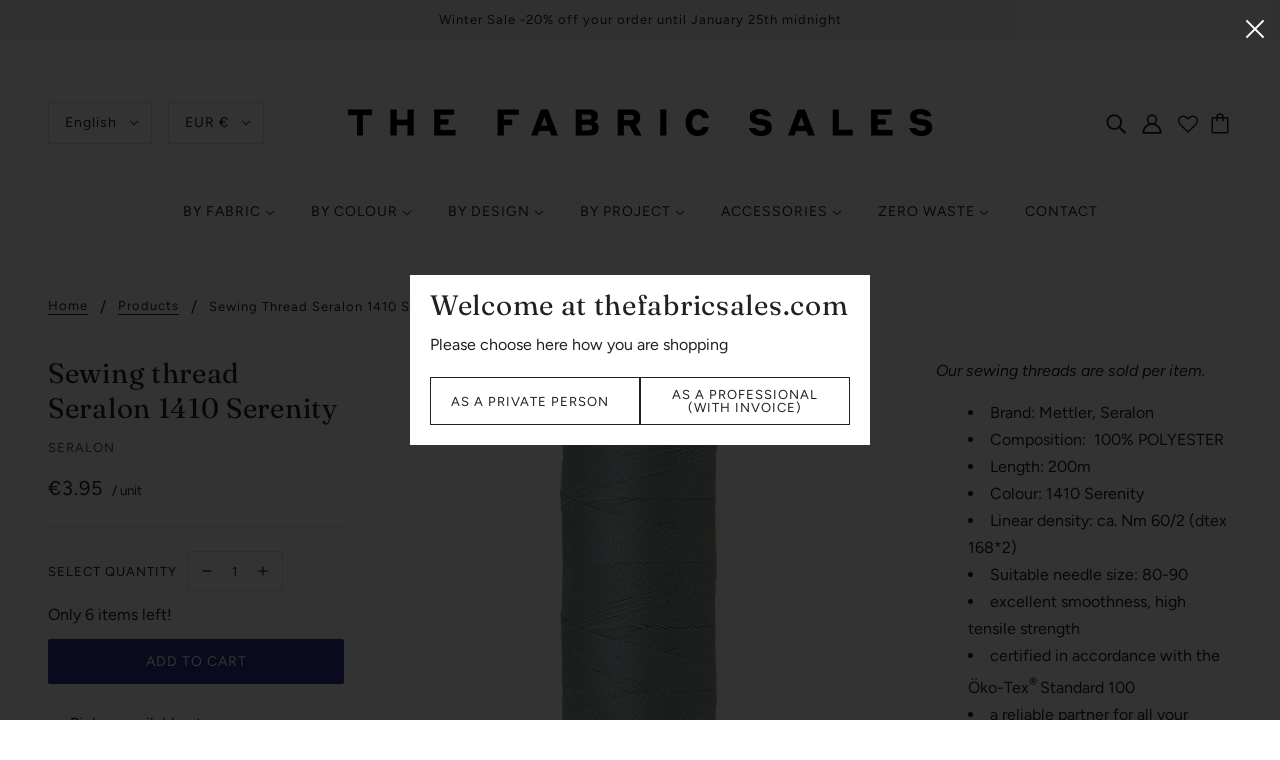

--- FILE ---
content_type: text/html; charset=utf-8
request_url: https://thefabricsales.com/products/sewing-thread-seralon-1410
body_size: 80329
content:
<!doctype html>
<html class="no-js" lang="en">
  <head><link id="TW_LINK" href="https://css.twik.io/60ce506b3136b.css" onload="TWIK_SB()" rel="stylesheet"/><script>!function(){window.TWIK_ID="60ce506b3136b",localStorage.tw_init=1;var t=document.documentElement;if(window.TWIK_SB=function(){t.style.visibility="",t.style.opacity=""},window.TWIK_RS=function(){var t=document.getElementById("TW_LINK");t&&t.parentElement&&t.parentElement.removeChild(t)},setTimeout(TWIK_RS,localStorage.tw_init?2e3:6e3),setTimeout(TWIK_SB,localStorage.tw_init?250:1e3),document.body)return TWIK_RS();t.style.visibility="hidden",t.style.opacity=0}();</script><script id="TW_SCRIPT" onload="TWIK_SB()" src="https://cdn.twik.io/tcs.js"></script>
    <!-- Blockshop Theme - Version 6.8.0 by Troop Themes - https://troopthemes.com/ -->

    <meta charset="UTF-8"> 
    <meta http-equiv="X-UA-Compatible" content="IE=edge,chrome=1">
    <meta name="viewport" content="width=device-width, initial-scale=1.0, maximum-scale=5.0">
    
      <meta name="description" content="Our sewing threads are sold per item.  Brand: Mettler, Seralon Composition:  100% POLYESTER Length: 200m  Colour: 1410 Serenity Linear density: ca. Nm 60/2 (dtex 168*2) Suitable needle size: 80-90 excellent smoothness, high tensile strength certified in accordance with the Öko-Tex® Standard 100 a reliable partner for a">
    

    <link rel="preconnect" href="https://cdn.shopify.com" crossorigin>
    <link rel="preconnect" href="https://fonts.shopify.com" crossorigin>
    <link rel="preconnect" href="https://monorail-edge.shopifysvc.com">

    <link rel="preload" href="//thefabricsales.com/cdn/shop/t/24/assets/theme--critical.css?v=91948825984993735621692281027" as="style">
    <link rel="preload" href="//thefabricsales.com/cdn/shop/t/24/assets/theme--async.css?v=160869141610837306541727973772" as="style">
    <link rel="preload" href="//thefabricsales.com/cdn/shop/t/24/assets/lazysizes.min.js?v=153528224177489928921692281021" as="script">
    <link rel="preload" href="//thefabricsales.com/cdn/shop/t/24/assets/theme.js?v=25418853837220369361705502503" as="script">
	<script src="https://ajax.googleapis.com/ajax/libs/jquery/3.5.1/jquery.min.js"></script>
    <script type="text/javascript" src="https://cdnjs.cloudflare.com/ajax/libs/shopify-cartjs/1.1.0/rivets-cart.min.js"></script><link rel="canonical" href="https://thefabricsales.com/products/sewing-thread-seralon-1410">
      <link rel="shortcut icon" href="//thefabricsales.com/cdn/shop/files/FAVICON_32x.png?v=1665597125" type="image/png">
      <link rel="apple-touch-icon" href="//thefabricsales.com/cdn/shop/files/FAVICON_180x.png?v=1665597125">
    

    


  <meta property="og:type" content="product">
  <meta property="og:title" content="Sewing thread Seralon 1410 Serenity">

  
    <meta property="og:image" content="http://thefabricsales.com/cdn/shop/products/Amann_Group_Mettler-Seralon-all-purpose-thread-1410-1678_1200x.jpg?v=1584013948">
    <meta property="og:image:secure_url" content="https://thefabricsales.com/cdn/shop/products/Amann_Group_Mettler-Seralon-all-purpose-thread-1410-1678_1200x.jpg?v=1584013948">
    <meta property="og:image:width" content="800">
    <meta property="og:image:height" content="800">
  

  <meta
    property="og:price:amount"
    content="3.95"
  >
  <meta property="og:price:currency" content="EUR">

  <meta itemprop="url" content="https://thefabricsales.com/products/sewing-thread-seralon-1410" />
  <meta itemprop="name" content="Sewing thread Seralon 1410 Serenity" />
  <meta itemprop="image" content="https://thefabricsales.com/cdn/shop/products/Amann_Group_Mettler-Seralon-all-purpose-thread-1410-1678_1000x.jpg?v=1584013948" />
  <meta itemprop="priceCurrency" content="EUR" />
  
    <link itemprop="availability" href="https://schema.org/InStock" />
  
  
  
  <meta itemprop="price" content="3.95">





<meta property="og:url" content="https://thefabricsales.com/products/sewing-thread-seralon-1410">
<meta property="og:site_name" content="THE FABRIC SALES ">
<meta property="og:description" content="Our sewing threads are sold per item.  Brand: Mettler, Seralon Composition:  100% POLYESTER Length: 200m  Colour: 1410 Serenity Linear density: ca. Nm 60/2 (dtex 168*2) Suitable needle size: 80-90 excellent smoothness, high tensile strength certified in accordance with the Öko-Tex® Standard 100 a reliable partner for a">



<meta name="twitter:card" content="summary">
<meta name="twitter:description" content="Our sewing threads are sold per item.  Brand: Mettler, Seralon Composition:  100% POLYESTER Length: 200m  Colour: 1410 Serenity Linear density: ca. Nm 60/2 (dtex 168*2) Suitable needle size: 80-90 excellent smoothness, high tensile strength certified in accordance with the Öko-Tex® Standard 100 a reliable partner for a">


  <meta name="twitter:title" content="Sewing thread Seralon 1410 Serenity">

  
    <meta
      name="twitter:image"
      content="https://thefabricsales.com/cdn/shop/products/Amann_Group_Mettler-Seralon-all-purpose-thread-1410-1678_480x.jpg?v=1584013948"
    >
  



    
      <title>Sewing thread Seralon 1410 Serenity | THE FABRIC SALES </title>
    

    <link rel="preload" as="font" href="//thefabricsales.com/cdn/fonts/fraunces/fraunces_n4.8e6986daad4907c36a536fb8d55aaf5318c974ca.woff2" type="font/woff2" crossorigin>
<link rel="preload" as="font" href="//thefabricsales.com/cdn/fonts/figtree/figtree_n4.3c0838aba1701047e60be6a99a1b0a40ce9b8419.woff2" type="font/woff2" crossorigin>
<link rel="preload" as="font" href="//thefabricsales.com/cdn/fonts/figtree/figtree_n4.3c0838aba1701047e60be6a99a1b0a40ce9b8419.woff2" type="font/woff2" crossorigin>


<style>
  @font-face {
  font-family: Fraunces;
  font-weight: 400;
  font-style: normal;
  font-display: swap;
  src: url("//thefabricsales.com/cdn/fonts/fraunces/fraunces_n4.8e6986daad4907c36a536fb8d55aaf5318c974ca.woff2") format("woff2"),
       url("//thefabricsales.com/cdn/fonts/fraunces/fraunces_n4.879060358fafcf2c4c4b6df76c608dc301ced93b.woff") format("woff");
}

@font-face {
  font-family: Fraunces;
  font-weight: 400;
  font-style: normal;
  font-display: swap;
  src: url("//thefabricsales.com/cdn/fonts/fraunces/fraunces_n4.8e6986daad4907c36a536fb8d55aaf5318c974ca.woff2") format("woff2"),
       url("//thefabricsales.com/cdn/fonts/fraunces/fraunces_n4.879060358fafcf2c4c4b6df76c608dc301ced93b.woff") format("woff");
}

@font-face {
  font-family: Figtree;
  font-weight: 400;
  font-style: normal;
  font-display: swap;
  src: url("//thefabricsales.com/cdn/fonts/figtree/figtree_n4.3c0838aba1701047e60be6a99a1b0a40ce9b8419.woff2") format("woff2"),
       url("//thefabricsales.com/cdn/fonts/figtree/figtree_n4.c0575d1db21fc3821f17fd6617d3dee552312137.woff") format("woff");
}

@font-face {
  font-family: Figtree;
  font-weight: 700;
  font-style: normal;
  font-display: swap;
  src: url("//thefabricsales.com/cdn/fonts/figtree/figtree_n7.2fd9bfe01586148e644724096c9d75e8c7a90e55.woff2") format("woff2"),
       url("//thefabricsales.com/cdn/fonts/figtree/figtree_n7.ea05de92d862f9594794ab281c4c3a67501ef5fc.woff") format("woff");
}

@font-face {
  font-family: Figtree;
  font-weight: 400;
  font-style: normal;
  font-display: swap;
  src: url("//thefabricsales.com/cdn/fonts/figtree/figtree_n4.3c0838aba1701047e60be6a99a1b0a40ce9b8419.woff2") format("woff2"),
       url("//thefabricsales.com/cdn/fonts/figtree/figtree_n4.c0575d1db21fc3821f17fd6617d3dee552312137.woff") format("woff");
}

@font-face {
  font-family: Figtree;
  font-weight: 700;
  font-style: normal;
  font-display: swap;
  src: url("//thefabricsales.com/cdn/fonts/figtree/figtree_n7.2fd9bfe01586148e644724096c9d75e8c7a90e55.woff2") format("woff2"),
       url("//thefabricsales.com/cdn/fonts/figtree/figtree_n7.ea05de92d862f9594794ab281c4c3a67501ef5fc.woff") format("woff");
}

@font-face {
  font-family: Figtree;
  font-weight: 400;
  font-style: italic;
  font-display: swap;
  src: url("//thefabricsales.com/cdn/fonts/figtree/figtree_i4.89f7a4275c064845c304a4cf8a4a586060656db2.woff2") format("woff2"),
       url("//thefabricsales.com/cdn/fonts/figtree/figtree_i4.6f955aaaafc55a22ffc1f32ecf3756859a5ad3e2.woff") format("woff");
}

@font-face {
  font-family: Figtree;
  font-weight: 700;
  font-style: italic;
  font-display: swap;
  src: url("//thefabricsales.com/cdn/fonts/figtree/figtree_i7.06add7096a6f2ab742e09ec7e498115904eda1fe.woff2") format("woff2"),
       url("//thefabricsales.com/cdn/fonts/figtree/figtree_i7.ee584b5fcaccdbb5518c0228158941f8df81b101.woff") format("woff");
}

</style>

<style>
  :root {
    --font--section-heading--size: 28px;
    --font--block-heading--size: 20px;
    --font--heading--uppercase: normal;
    --font--paragraph--size: 16px;

    --font--heading--family: Fraunces, serif;
    --font--heading--weight: 400;
    --font--heading--normal-weight: 400;
    --font--heading--style: normal;

    --font--accent--family: Figtree, sans-serif;
    --font--accent--weight: 400;
    --font--accent--style: normal;
    --font--accent--size: 13px;

    --font--paragraph--family: Figtree, sans-serif;
    --font--paragraph--weight: 400;
    --font--paragraph--style: normal;
    --font--bolder-paragraph--weight: 700;

    --image--grabbing-icon: url('//thefabricsales.com/cdn/shop/t/24/assets/grabbing.png?v=162995541551579154171692281021');
  }
</style>

    <style>
  :root {
    --image--popup: url('//thefabricsales.com/cdn/shop/products/IMG_9147_1200x.jpg?v=1669555766');

    --color--accent: #f7f2f2;
    --color-text: #212121;
    --color-page-bg: #ffffff;
    --color-panel-bg: #f7f7f7;
    --color-badge-bdr: rgba(33, 33, 33, 0.05);
    --color-border: #e0e0e0;
    --color-button: #ffffff;
    --color-button-bg: #2f3192;
    --color--body--light: #515151;
    --color--alternative: #212121;
    --color-header: #212121;
    --color-header-bg: #ffffff;
    --color-menubar: #212121;
    --color-cart: #212121;
    --color--footer: #212121;
    --bg-color--footer: #f7f2f2;
    --color-slider-caption: #212121;
    --color-slider-caption-bg: #ffffff;
    --color-slider-button: #fff;
    --color-slider-button-bg: #130202;
    --color-slider-button-hover-bg: ;
    --color-slider-nav: #212121;
    --color-product-slider-bg: ;
    --color-featured-promo-bg: ;
    --color-social-feed-bg: ;
    --color-tabs-accordions: #f7f2f2;
  }
</style>
    <script>
  var theme = {};
  theme.assets = {};
  theme.classes = {};
  theme.partials = {};
  theme.popup = {};
  theme.settings = {};
  theme.shop = {};
  theme.swatches = {};
  theme.templates = {};
  theme.translations = {};
  theme.urls = {};
  theme.utils = {};

  theme.assets.carousel = '//thefabricsales.com/cdn/shop/t/24/assets/owl.carousel.min.js?v=77812001379152862991692281022';
  theme.assets.masonry = '//thefabricsales.com/cdn/shop/t/24/assets/masonry.min.js?v=153413113355937702121692281019';
  theme.assets.stylesheet = '//thefabricsales.com/cdn/shop/t/24/assets/theme--async.css?v=160869141610837306541727973772';

  theme.popup.enabled = false;
  theme.popup.test_mode = false;
  theme.popup.newsletter_enabled = true;
  theme.popup.social_icons_enabled = true;
  theme.popup.show_image_enabled = '21';
  theme.popup.show_image_enabled = theme.popup.show_image_enabled > 0 ? true : false;
  theme.popup.image_link = '';
  theme.popup.seconds_until = 5;
  theme.popup.page_content = '';
  theme.popup.days_until = '7';
  theme.popup.storage_key = 'troop_popup_storage';

  
  
    theme.popup.show_image_url =
      '<img src="//thefabricsales.com/cdn/shop/products/IMG_9147_1200x.jpg?v=1669555766" />';
  

  theme.settings.cart_type = 'page';
  theme.shop.money_format = "\u0026euro;{{amount}}";
  theme.translations.newsletter_email_blank = 'Email field is blank';
  theme.translations.add_to_cart = 'Add to Cart';
  theme.translations.out_of_stock = 'Out of stock';
  theme.translations.size_chart_label = 'Size chart';
  theme.translations.low_in_stock = {
    one: 'Only 1 item left!',
    other: 'Only 2 items left!'
  };
  theme.translations.vat = {
    error: 'is not a valid VAT number',
    success: 'is a valid VAT number'
  };
  theme.urls.cart = '/cart';
  theme.urls.collections = '/collections';
  theme.urls.product_recommendations = '/recommendations/products';
  theme.urls.search = '/search';
  theme.urls.shop = 'https://thefabricsales.com';
  theme.utils.enable_external_links = true;
  theme.utils.scroll_to_active_item = true

  





  // LazySizes
  window.lazySizesConfig = window.lazySizesConfig || {};
  window.lazySizesConfig.expand = 1200;
  window.lazySizesConfig.loadMode = 3;
  window.lazySizesConfig.ricTimeout = 50;
</script>

    <script>
      function onLoadStylesheet() {
        var link = document.querySelector('link[href="' + theme.assets.stylesheet + '"]');
        link.loaded = true;
        link.dispatchEvent(new Event('load'));
      }
    </script>

    <link href="//thefabricsales.com/cdn/shop/t/24/assets/theme--critical.css?v=91948825984993735621692281027" rel="stylesheet" media="all"/>
    <link
      href="//thefabricsales.com/cdn/shop/t/24/assets/theme--async.css?v=160869141610837306541727973772"
      rel="stylesheet"
      media="print"
      onload="this.media='all';onLoadStylesheet()"
    >
    <link
      href="//thefabricsales.com/cdn/shop/t/24/assets/custom.css?v=177731134111356274651722851654"
      rel="stylesheet"
      media="print"
      onload="this.media='all';onLoadStylesheet()"
    >

    <style>

/* Add your theme customizations below */</style>

    <script src="//thefabricsales.com/cdn/shop/t/24/assets/lazysizes.min.js?v=153528224177489928921692281021" async="async"></script>
    <script src="//thefabricsales.com/cdn/shop/t/24/assets/theme.js?v=25418853837220369361705502503" defer="defer"></script>
    <script src="//thefabricsales.com/cdn/shop/t/24/assets/custom.js?v=152029159632735719851722851654" defer="defer"></script>

    

    <script>window.performance && window.performance.mark && window.performance.mark('shopify.content_for_header.start');</script><meta name="google-site-verification" content="VVpLhfUHC1fYb31IVLrFo_OfNZJA-ovmS4F3y6Rcx-0">
<meta name="google-site-verification" content="ZX4ylbgf7kSOmxbuyk1GB2KNJhlZoJ8Lj-hGWpNaA-0">
<meta name="google-site-verification" content="ejsXXgJItwx-E7cUSi2F98I-MuaVW9U6XXQnf7jWbos">
<meta id="shopify-digital-wallet" name="shopify-digital-wallet" content="/9041034/digital_wallets/dialog">
<meta name="shopify-checkout-api-token" content="ee77d00c31cf69e5ed7d9b3c150d0d09">
<meta id="in-context-paypal-metadata" data-shop-id="9041034" data-venmo-supported="false" data-environment="production" data-locale="en_US" data-paypal-v4="true" data-currency="EUR">
<link rel="alternate" hreflang="x-default" href="https://thefabricsales.com/products/sewing-thread-seralon-1410">
<link rel="alternate" hreflang="en" href="https://thefabricsales.com/products/sewing-thread-seralon-1410">
<link rel="alternate" hreflang="fr" href="https://thefabricsales.com/fr/products/sewing-thread-seralon-1410">
<link rel="alternate" hreflang="nl" href="https://thefabricsales.com/nl/products/sewing-thread-seralon-1410">
<link rel="alternate" hreflang="en-US" href="https://thefabricsales.com/en-us/products/sewing-thread-seralon-1410">
<link rel="alternate" type="application/json+oembed" href="https://thefabricsales.com/products/sewing-thread-seralon-1410.oembed">
<script async="async" src="/checkouts/internal/preloads.js?locale=en-BE"></script>
<link rel="preconnect" href="https://shop.app" crossorigin="anonymous">
<script async="async" src="https://shop.app/checkouts/internal/preloads.js?locale=en-BE&shop_id=9041034" crossorigin="anonymous"></script>
<script id="apple-pay-shop-capabilities" type="application/json">{"shopId":9041034,"countryCode":"BE","currencyCode":"EUR","merchantCapabilities":["supports3DS"],"merchantId":"gid:\/\/shopify\/Shop\/9041034","merchantName":"THE FABRIC SALES ","requiredBillingContactFields":["postalAddress","email"],"requiredShippingContactFields":["postalAddress","email"],"shippingType":"shipping","supportedNetworks":["visa","maestro","masterCard","amex"],"total":{"type":"pending","label":"THE FABRIC SALES ","amount":"1.00"},"shopifyPaymentsEnabled":true,"supportsSubscriptions":true}</script>
<script id="shopify-features" type="application/json">{"accessToken":"ee77d00c31cf69e5ed7d9b3c150d0d09","betas":["rich-media-storefront-analytics"],"domain":"thefabricsales.com","predictiveSearch":true,"shopId":9041034,"locale":"en"}</script>
<script>var Shopify = Shopify || {};
Shopify.shop = "the-fabric-sales-shop.myshopify.com";
Shopify.locale = "en";
Shopify.currency = {"active":"EUR","rate":"1.0"};
Shopify.country = "BE";
Shopify.theme = {"name":"MEDITO (LIVE)","id":152030314830,"schema_name":"Blockshop","schema_version":"6.8.0","theme_store_id":null,"role":"main"};
Shopify.theme.handle = "null";
Shopify.theme.style = {"id":null,"handle":null};
Shopify.cdnHost = "thefabricsales.com/cdn";
Shopify.routes = Shopify.routes || {};
Shopify.routes.root = "/";</script>
<script type="module">!function(o){(o.Shopify=o.Shopify||{}).modules=!0}(window);</script>
<script>!function(o){function n(){var o=[];function n(){o.push(Array.prototype.slice.apply(arguments))}return n.q=o,n}var t=o.Shopify=o.Shopify||{};t.loadFeatures=n(),t.autoloadFeatures=n()}(window);</script>
<script>
  window.ShopifyPay = window.ShopifyPay || {};
  window.ShopifyPay.apiHost = "shop.app\/pay";
  window.ShopifyPay.redirectState = null;
</script>
<script id="shop-js-analytics" type="application/json">{"pageType":"product"}</script>
<script defer="defer" async type="module" src="//thefabricsales.com/cdn/shopifycloud/shop-js/modules/v2/client.init-shop-cart-sync_IZsNAliE.en.esm.js"></script>
<script defer="defer" async type="module" src="//thefabricsales.com/cdn/shopifycloud/shop-js/modules/v2/chunk.common_0OUaOowp.esm.js"></script>
<script type="module">
  await import("//thefabricsales.com/cdn/shopifycloud/shop-js/modules/v2/client.init-shop-cart-sync_IZsNAliE.en.esm.js");
await import("//thefabricsales.com/cdn/shopifycloud/shop-js/modules/v2/chunk.common_0OUaOowp.esm.js");

  window.Shopify.SignInWithShop?.initShopCartSync?.({"fedCMEnabled":true,"windoidEnabled":true});

</script>
<script>
  window.Shopify = window.Shopify || {};
  if (!window.Shopify.featureAssets) window.Shopify.featureAssets = {};
  window.Shopify.featureAssets['shop-js'] = {"shop-cart-sync":["modules/v2/client.shop-cart-sync_DLOhI_0X.en.esm.js","modules/v2/chunk.common_0OUaOowp.esm.js"],"init-fed-cm":["modules/v2/client.init-fed-cm_C6YtU0w6.en.esm.js","modules/v2/chunk.common_0OUaOowp.esm.js"],"shop-button":["modules/v2/client.shop-button_BCMx7GTG.en.esm.js","modules/v2/chunk.common_0OUaOowp.esm.js"],"shop-cash-offers":["modules/v2/client.shop-cash-offers_BT26qb5j.en.esm.js","modules/v2/chunk.common_0OUaOowp.esm.js","modules/v2/chunk.modal_CGo_dVj3.esm.js"],"init-windoid":["modules/v2/client.init-windoid_B9PkRMql.en.esm.js","modules/v2/chunk.common_0OUaOowp.esm.js"],"init-shop-email-lookup-coordinator":["modules/v2/client.init-shop-email-lookup-coordinator_DZkqjsbU.en.esm.js","modules/v2/chunk.common_0OUaOowp.esm.js"],"shop-toast-manager":["modules/v2/client.shop-toast-manager_Di2EnuM7.en.esm.js","modules/v2/chunk.common_0OUaOowp.esm.js"],"shop-login-button":["modules/v2/client.shop-login-button_BtqW_SIO.en.esm.js","modules/v2/chunk.common_0OUaOowp.esm.js","modules/v2/chunk.modal_CGo_dVj3.esm.js"],"avatar":["modules/v2/client.avatar_BTnouDA3.en.esm.js"],"pay-button":["modules/v2/client.pay-button_CWa-C9R1.en.esm.js","modules/v2/chunk.common_0OUaOowp.esm.js"],"init-shop-cart-sync":["modules/v2/client.init-shop-cart-sync_IZsNAliE.en.esm.js","modules/v2/chunk.common_0OUaOowp.esm.js"],"init-customer-accounts":["modules/v2/client.init-customer-accounts_DenGwJTU.en.esm.js","modules/v2/client.shop-login-button_BtqW_SIO.en.esm.js","modules/v2/chunk.common_0OUaOowp.esm.js","modules/v2/chunk.modal_CGo_dVj3.esm.js"],"init-shop-for-new-customer-accounts":["modules/v2/client.init-shop-for-new-customer-accounts_JdHXxpS9.en.esm.js","modules/v2/client.shop-login-button_BtqW_SIO.en.esm.js","modules/v2/chunk.common_0OUaOowp.esm.js","modules/v2/chunk.modal_CGo_dVj3.esm.js"],"init-customer-accounts-sign-up":["modules/v2/client.init-customer-accounts-sign-up_D6__K_p8.en.esm.js","modules/v2/client.shop-login-button_BtqW_SIO.en.esm.js","modules/v2/chunk.common_0OUaOowp.esm.js","modules/v2/chunk.modal_CGo_dVj3.esm.js"],"checkout-modal":["modules/v2/client.checkout-modal_C_ZQDY6s.en.esm.js","modules/v2/chunk.common_0OUaOowp.esm.js","modules/v2/chunk.modal_CGo_dVj3.esm.js"],"shop-follow-button":["modules/v2/client.shop-follow-button_XetIsj8l.en.esm.js","modules/v2/chunk.common_0OUaOowp.esm.js","modules/v2/chunk.modal_CGo_dVj3.esm.js"],"lead-capture":["modules/v2/client.lead-capture_DvA72MRN.en.esm.js","modules/v2/chunk.common_0OUaOowp.esm.js","modules/v2/chunk.modal_CGo_dVj3.esm.js"],"shop-login":["modules/v2/client.shop-login_ClXNxyh6.en.esm.js","modules/v2/chunk.common_0OUaOowp.esm.js","modules/v2/chunk.modal_CGo_dVj3.esm.js"],"payment-terms":["modules/v2/client.payment-terms_CNlwjfZz.en.esm.js","modules/v2/chunk.common_0OUaOowp.esm.js","modules/v2/chunk.modal_CGo_dVj3.esm.js"]};
</script>
<script>(function() {
  var isLoaded = false;
  function asyncLoad() {
    if (isLoaded) return;
    isLoaded = true;
    var urls = ["https:\/\/static.klaviyo.com\/onsite\/js\/klaviyo.js?company_id=XthVUD\u0026shop=the-fabric-sales-shop.myshopify.com","https:\/\/static.klaviyo.com\/onsite\/js\/klaviyo.js?company_id=XthVUD\u0026shop=the-fabric-sales-shop.myshopify.com","\/\/swymv3free-01.azureedge.net\/code\/swym-shopify.js?shop=the-fabric-sales-shop.myshopify.com"];
    for (var i = 0; i < urls.length; i++) {
      var s = document.createElement('script');
      s.type = 'text/javascript';
      s.async = true;
      s.src = urls[i];
      var x = document.getElementsByTagName('script')[0];
      x.parentNode.insertBefore(s, x);
    }
  };
  if(window.attachEvent) {
    window.attachEvent('onload', asyncLoad);
  } else {
    window.addEventListener('load', asyncLoad, false);
  }
})();</script>
<script id="__st">var __st={"a":9041034,"offset":3600,"reqid":"d21f06b8-b4fe-4150-ba1a-b2eef29dae80-1768504349","pageurl":"thefabricsales.com\/products\/sewing-thread-seralon-1410","u":"ccecb0083ff7","p":"product","rtyp":"product","rid":4425663643763};</script>
<script>window.ShopifyPaypalV4VisibilityTracking = true;</script>
<script id="captcha-bootstrap">!function(){'use strict';const t='contact',e='account',n='new_comment',o=[[t,t],['blogs',n],['comments',n],[t,'customer']],c=[[e,'customer_login'],[e,'guest_login'],[e,'recover_customer_password'],[e,'create_customer']],r=t=>t.map((([t,e])=>`form[action*='/${t}']:not([data-nocaptcha='true']) input[name='form_type'][value='${e}']`)).join(','),a=t=>()=>t?[...document.querySelectorAll(t)].map((t=>t.form)):[];function s(){const t=[...o],e=r(t);return a(e)}const i='password',u='form_key',d=['recaptcha-v3-token','g-recaptcha-response','h-captcha-response',i],f=()=>{try{return window.sessionStorage}catch{return}},m='__shopify_v',_=t=>t.elements[u];function p(t,e,n=!1){try{const o=window.sessionStorage,c=JSON.parse(o.getItem(e)),{data:r}=function(t){const{data:e,action:n}=t;return t[m]||n?{data:e,action:n}:{data:t,action:n}}(c);for(const[e,n]of Object.entries(r))t.elements[e]&&(t.elements[e].value=n);n&&o.removeItem(e)}catch(o){console.error('form repopulation failed',{error:o})}}const l='form_type',E='cptcha';function T(t){t.dataset[E]=!0}const w=window,h=w.document,L='Shopify',v='ce_forms',y='captcha';let A=!1;((t,e)=>{const n=(g='f06e6c50-85a8-45c8-87d0-21a2b65856fe',I='https://cdn.shopify.com/shopifycloud/storefront-forms-hcaptcha/ce_storefront_forms_captcha_hcaptcha.v1.5.2.iife.js',D={infoText:'Protected by hCaptcha',privacyText:'Privacy',termsText:'Terms'},(t,e,n)=>{const o=w[L][v],c=o.bindForm;if(c)return c(t,g,e,D).then(n);var r;o.q.push([[t,g,e,D],n]),r=I,A||(h.body.append(Object.assign(h.createElement('script'),{id:'captcha-provider',async:!0,src:r})),A=!0)});var g,I,D;w[L]=w[L]||{},w[L][v]=w[L][v]||{},w[L][v].q=[],w[L][y]=w[L][y]||{},w[L][y].protect=function(t,e){n(t,void 0,e),T(t)},Object.freeze(w[L][y]),function(t,e,n,w,h,L){const[v,y,A,g]=function(t,e,n){const i=e?o:[],u=t?c:[],d=[...i,...u],f=r(d),m=r(i),_=r(d.filter((([t,e])=>n.includes(e))));return[a(f),a(m),a(_),s()]}(w,h,L),I=t=>{const e=t.target;return e instanceof HTMLFormElement?e:e&&e.form},D=t=>v().includes(t);t.addEventListener('submit',(t=>{const e=I(t);if(!e)return;const n=D(e)&&!e.dataset.hcaptchaBound&&!e.dataset.recaptchaBound,o=_(e),c=g().includes(e)&&(!o||!o.value);(n||c)&&t.preventDefault(),c&&!n&&(function(t){try{if(!f())return;!function(t){const e=f();if(!e)return;const n=_(t);if(!n)return;const o=n.value;o&&e.removeItem(o)}(t);const e=Array.from(Array(32),(()=>Math.random().toString(36)[2])).join('');!function(t,e){_(t)||t.append(Object.assign(document.createElement('input'),{type:'hidden',name:u})),t.elements[u].value=e}(t,e),function(t,e){const n=f();if(!n)return;const o=[...t.querySelectorAll(`input[type='${i}']`)].map((({name:t})=>t)),c=[...d,...o],r={};for(const[a,s]of new FormData(t).entries())c.includes(a)||(r[a]=s);n.setItem(e,JSON.stringify({[m]:1,action:t.action,data:r}))}(t,e)}catch(e){console.error('failed to persist form',e)}}(e),e.submit())}));const S=(t,e)=>{t&&!t.dataset[E]&&(n(t,e.some((e=>e===t))),T(t))};for(const o of['focusin','change'])t.addEventListener(o,(t=>{const e=I(t);D(e)&&S(e,y())}));const B=e.get('form_key'),M=e.get(l),P=B&&M;t.addEventListener('DOMContentLoaded',(()=>{const t=y();if(P)for(const e of t)e.elements[l].value===M&&p(e,B);[...new Set([...A(),...v().filter((t=>'true'===t.dataset.shopifyCaptcha))])].forEach((e=>S(e,t)))}))}(h,new URLSearchParams(w.location.search),n,t,e,['guest_login'])})(!0,!0)}();</script>
<script integrity="sha256-4kQ18oKyAcykRKYeNunJcIwy7WH5gtpwJnB7kiuLZ1E=" data-source-attribution="shopify.loadfeatures" defer="defer" src="//thefabricsales.com/cdn/shopifycloud/storefront/assets/storefront/load_feature-a0a9edcb.js" crossorigin="anonymous"></script>
<script crossorigin="anonymous" defer="defer" src="//thefabricsales.com/cdn/shopifycloud/storefront/assets/shopify_pay/storefront-65b4c6d7.js?v=20250812"></script>
<script data-source-attribution="shopify.dynamic_checkout.dynamic.init">var Shopify=Shopify||{};Shopify.PaymentButton=Shopify.PaymentButton||{isStorefrontPortableWallets:!0,init:function(){window.Shopify.PaymentButton.init=function(){};var t=document.createElement("script");t.src="https://thefabricsales.com/cdn/shopifycloud/portable-wallets/latest/portable-wallets.en.js",t.type="module",document.head.appendChild(t)}};
</script>
<script data-source-attribution="shopify.dynamic_checkout.buyer_consent">
  function portableWalletsHideBuyerConsent(e){var t=document.getElementById("shopify-buyer-consent"),n=document.getElementById("shopify-subscription-policy-button");t&&n&&(t.classList.add("hidden"),t.setAttribute("aria-hidden","true"),n.removeEventListener("click",e))}function portableWalletsShowBuyerConsent(e){var t=document.getElementById("shopify-buyer-consent"),n=document.getElementById("shopify-subscription-policy-button");t&&n&&(t.classList.remove("hidden"),t.removeAttribute("aria-hidden"),n.addEventListener("click",e))}window.Shopify?.PaymentButton&&(window.Shopify.PaymentButton.hideBuyerConsent=portableWalletsHideBuyerConsent,window.Shopify.PaymentButton.showBuyerConsent=portableWalletsShowBuyerConsent);
</script>
<script data-source-attribution="shopify.dynamic_checkout.cart.bootstrap">document.addEventListener("DOMContentLoaded",(function(){function t(){return document.querySelector("shopify-accelerated-checkout-cart, shopify-accelerated-checkout")}if(t())Shopify.PaymentButton.init();else{new MutationObserver((function(e,n){t()&&(Shopify.PaymentButton.init(),n.disconnect())})).observe(document.body,{childList:!0,subtree:!0})}}));
</script>
<script id='scb4127' type='text/javascript' async='' src='https://thefabricsales.com/cdn/shopifycloud/privacy-banner/storefront-banner.js'></script><link id="shopify-accelerated-checkout-styles" rel="stylesheet" media="screen" href="https://thefabricsales.com/cdn/shopifycloud/portable-wallets/latest/accelerated-checkout-backwards-compat.css" crossorigin="anonymous">
<style id="shopify-accelerated-checkout-cart">
        #shopify-buyer-consent {
  margin-top: 1em;
  display: inline-block;
  width: 100%;
}

#shopify-buyer-consent.hidden {
  display: none;
}

#shopify-subscription-policy-button {
  background: none;
  border: none;
  padding: 0;
  text-decoration: underline;
  font-size: inherit;
  cursor: pointer;
}

#shopify-subscription-policy-button::before {
  box-shadow: none;
}

      </style>

<script>window.performance && window.performance.mark && window.performance.mark('shopify.content_for_header.end');</script>
  
  
    


<script type="text/javascript">
  function initAppmate(Appmate){
    Appmate.wk.on({
      'click [data-wk-add-product]': eventHandler(function(){
        var productId = this.getAttribute('data-wk-add-product');
        var select = Appmate.wk.$('form select[name="id"]');
        var variantId = select.length ? select.val() : undefined;
        Appmate.wk.addProduct(productId, variantId).then(function(product) {
          var variant = product.selected_or_first_available_variant || {};
          sendTracking({
            hitType: 'event',
            eventCategory: 'Wishlist',
            eventAction: 'WK Added Product',
            eventLabel: 'Wishlist King',
          }, {
            id: variant.sku || variant.id,
            name: product.title,
            category: product.type,
            brand: product.vendor,
            variant: variant.title,
            price: variant.price
          }, {
            list: "" || undefined
          });
        });
      }),
      'click [data-wk-remove-product]': eventHandler(function(){
        var productId = this.getAttribute('data-wk-remove-product');
        Appmate.wk.removeProduct(productId).then(function(product) {
          var variant = product.selected_or_first_available_variant || {};
          sendTracking({
            hitType: 'event',
            eventCategory: 'Wishlist',
            eventAction: 'WK Removed Product',
            eventLabel: 'Wishlist King',
          }, {
            id: variant.sku || variant.id,
            name: product.title,
            category: product.type,
            brand: product.vendor,
            variant: variant.title,
            price: variant.price
          }, {
            list: "" || undefined
          });
        });
      }),
      'click [data-wk-remove-item]': eventHandler(function(){
        var itemId = this.getAttribute('data-wk-remove-item');
        fadeOrNot(this, function() {
          Appmate.wk.removeItem(itemId).then(function(product){
            var variant = product.selected_or_first_available_variant || {};
            sendTracking({
              hitType: 'event',
              eventCategory: 'Wishlist',
              eventAction: 'WK Removed Product',
              eventLabel: 'Wishlist King',
            }, {
              id: variant.sku || variant.id,
              name: product.title,
              category: product.type,
              brand: product.vendor,
              variant: variant.title,
              price: variant.price
            }, {
              list: "" || undefined
            });
          });
        });
      }),
      'click [data-wk-clear-wishlist]': eventHandler(function(){
        var wishlistId = this.getAttribute('data-wk-clear-wishlist');
        Appmate.wk.clear(wishlistId).then(function() {
          sendTracking({
            hitType: 'event',
            eventCategory: 'Wishlist',
            eventAction: 'WK Cleared Wishlist',
            eventLabel: 'Wishlist King',
          });
        });
      }),
      'click [data-wk-share]': eventHandler(function(){
        var params = {
          wkShareService: this.getAttribute("data-wk-share-service"),
          wkShare: this.getAttribute("data-wk-share"),
          wkShareImage: this.getAttribute("data-wk-share-image")
        };
        var shareLink = Appmate.wk.getShareLink(params);

        sendTracking({
          hitType: 'event',
          eventCategory: 'Wishlist',
          eventAction: 'WK Shared Wishlist (' + params.wkShareService + ')',
          eventLabel: 'Wishlist King',
        });

        switch (params.wkShareService) {
          case 'link':
            Appmate.wk.$('#wk-share-link-text').addClass('wk-visible').find('.wk-text').html(shareLink);
            var copyButton = Appmate.wk.$('#wk-share-link-text .wk-clipboard');
            var copyText = copyButton.html();
            var clipboard = Appmate.wk.clipboard(copyButton[0]);
            clipboard.on('success', function(e) {
              copyButton.html('copied');
              setTimeout(function(){
                copyButton.html(copyText);
              }, 2000);
            });
            break;
          case 'email':
            window.location.href = shareLink;
            break;
          case 'contact':
            var contactUrl = '/pages/contact';
            var message = 'Here is the link to my list:\n' + shareLink;
            window.location.href=contactUrl + '?message=' + encodeURIComponent(message);
            break;
          default:
            window.open(
              shareLink,
              'wishlist_share',
              'height=590, width=770, toolbar=no, menubar=no, scrollbars=no, resizable=no, location=no, directories=no, status=no'
            );
        }
      }),
      'click [data-wk-move-to-cart]': eventHandler(function(){
        var $elem = Appmate.wk.$(this);
        $form = $elem.parents('form');
        $elem.prop("disabled", true);

        var item = this.getAttribute('data-wk-move-to-cart');
        var formData = $form.serialize();

        fadeOrNot(this, function(){
          Appmate.wk
          .moveToCart(item, formData)
          .then(function(product){
            $elem.prop("disabled", false);

            var variant = product.selected_or_first_available_variant || {};
            sendTracking({
              hitType: 'event',
              eventCategory: 'Wishlist',
              eventAction: 'WK Added to Cart',
              eventLabel: 'Wishlist King',
              hitCallback: function() {
                window.scrollTo(0, 0);
                location.reload();
              }
            }, {
              id: variant.sku || variant.id,
              name: product.title,
              category: product.type,
              brand: product.vendor,
              variant: variant.title,
              price: variant.price,
              quantity: 1,
            }, {
              list: "" || undefined
            });
          });
        });
      }),
      'render .wk-option-select': function(elem){
        appmateOptionSelect(elem);
      },
      'login-required': function (intent) {
        var redirect = {
          path: window.location.pathname,
          intent: intent
        };
        window.location = '/account/login?wk-redirect=' + encodeURIComponent(JSON.stringify(redirect));
      },
      'ready': function () {
        fillContactForm();

        var redirect = Appmate.wk.getQueryParam('wk-redirect');
        if (redirect) {
          Appmate.wk.addLoginRedirect(Appmate.wk.$('#customer_login'), JSON.parse(redirect));
        }
        var intent = Appmate.wk.getQueryParam('wk-intent');
        if (intent) {
          intent = JSON.parse(intent);
          switch (intent.action) {
            case 'addProduct':
              Appmate.wk.addProduct(intent.product, intent.variant)
              break;
            default:
              console.warn('Wishlist King: Intent not implemented', intent)
          }
          if (window.history && window.history.pushState) {
            history.pushState(null, null, window.location.pathname);
          }
        }
      }
    });

    Appmate.init({
      shop: {
        domain: 'the-fabric-sales-shop.myshopify.com'
      },
      session: {
        customer: ''
      },
      globals: {
        settings: {
          app_wk_icon: 'heart',
          app_wk_share_position: 'top',
          app_wk_products_per_row: 4,
          money_format: '&euro;{{amount}}',
          root_url: ''
        },
        customer: '',
        customer_accounts_enabled: true,
      },
      wishlist: {
        filter: function(product) {
          return !product.hidden;
        },
        loginRequired: false,
        handle: '/pages/wishlist',
        proxyHandle: "/a/wk",
        share: {
          handle: "/pages/shared-wishlist",
          title: 'My Wishlist',
          description: 'Check out some of my favorite things @ THE FABRIC SALES .',
          imageTitle: 'THE FABRIC SALES ',
          hashTags: 'wishlist',
          twitterUser: false // will be used with via
        }
      }
    });

    function sendTracking(event, product, action) {
      if (typeof fbq === 'function') {
        switch (event.eventAction) {
          case "WK Added Product":
            fbq('track', 'AddToWishlist', {
              value: product.price,
              currency: 'EUR'
            });
            break;
        }
      }
      if (typeof ga === 'function') {
        if (product) {
          delete product.price;
          ga('ec:addProduct', product);
        }

        if (action) {
          ga('ec:setAction', 'click', action);
        }

        if (event) {
          ga('send', event);
        }

        if (!ga.loaded) {
          event && event.hitCallback && event.hitCallback()
        }
      } else {
        event && event.hitCallback && event.hitCallback()
      }
    }

    function fillContactForm() {
      document.addEventListener('DOMContentLoaded', fillContactForm)
      if (document.getElementById('contact_form')) {
        var message = Appmate.wk.getQueryParam('message');
        var bodyElement = document.querySelector("#contact_form textarea[name='contact[body]']");
        if (bodyElement && message) {
          bodyElement.value = message;
        }
      }
    }

    function eventHandler (callback) {
      return function (event) {
        if (typeof callback === 'function') {
          callback.call(this, event)
        }
        if (event) {
          event.preventDefault();
          event.stopPropagation();
        }
      }
    }

    function fadeOrNot(elem, callback){
      if (typeof $ !== "function") {
        callback();
        return;
      }
      var $elem = $(elem);
  	  if ($elem.parents('.wk-fadeout').length) {
        $elem.parents('.wk-fadeout').fadeOut(callback);
      } else {
        callback();
      }
    }
  }
</script>



<script
  id="wishlist-icon-filled"
  data="wishlist"
  type="text/x-template"
  app="wishlist-king"
>
  {% if settings.app_wk_icon == "heart" %}
    <svg version='1.1' xmlns='https://www.w3.org/2000/svg' width='64' height='64' viewBox='0 0 64 64'>
      <path d='M47.199 4c-6.727 0-12.516 5.472-15.198 11.188-2.684-5.715-8.474-11.188-15.201-11.188-9.274 0-16.8 7.527-16.8 16.802 0 18.865 19.031 23.812 32.001 42.464 12.26-18.536 31.999-24.2 31.999-42.464 0-9.274-7.527-16.802-16.801-16.802z' fill='#000'></path>
    </svg>
  {% elsif settings.app_wk_icon == "star" %}
    <svg version='1.1' xmlns='https://www.w3.org/2000/svg' width='64' height='60.9' viewBox='0 0 64 64'>
      <path d='M63.92,23.25a1.5,1.5,0,0,0-1.39-1H40.3L33.39,1.08A1.5,1.5,0,0,0,32,0h0a1.49,1.49,0,0,0-1.39,1L23.7,22.22H1.47a1.49,1.49,0,0,0-1.39,1A1.39,1.39,0,0,0,.6,24.85l18,13L11.65,59a1.39,1.39,0,0,0,.51,1.61,1.47,1.47,0,0,0,.88.3,1.29,1.29,0,0,0,.88-0.3l18-13.08L50,60.68a1.55,1.55,0,0,0,1.76,0,1.39,1.39,0,0,0,.51-1.61l-6.9-21.14,18-13A1.45,1.45,0,0,0,63.92,23.25Z' fill='#be8508'></path>
    </svg>
  {% endif %}
</script>

<script
  id="wishlist-icon-empty"
  data="wishlist"
  type="text/x-template"
  app="wishlist-king"
>
  {% if settings.app_wk_icon == "heart" %}
    <svg version='1.1' xmlns='https://www.w3.org/2000/svg' width='64px' height='60.833px' viewBox='0 0 64 60.833'>
      <path stroke='#000' stroke-width='5' stroke-miterlimit='10' fill-opacity='0' d='M45.684,2.654c-6.057,0-11.27,4.927-13.684,10.073 c-2.417-5.145-7.63-10.073-13.687-10.073c-8.349,0-15.125,6.776-15.125,15.127c0,16.983,17.134,21.438,28.812,38.231 c11.038-16.688,28.811-21.787,28.811-38.231C60.811,9.431,54.033,2.654,45.684,2.654z'/>
    </svg>
  {% elsif settings.app_wk_icon == "star" %}
    <svg version='1.1' xmlns='https://www.w3.org/2000/svg' width='64' height='60.9' viewBox='0 0 64 64'>
      <path d='M63.92,23.25a1.5,1.5,0,0,0-1.39-1H40.3L33.39,1.08A1.5,1.5,0,0,0,32,0h0a1.49,1.49,0,0,0-1.39,1L23.7,22.22H1.47a1.49,1.49,0,0,0-1.39,1A1.39,1.39,0,0,0,.6,24.85l18,13L11.65,59a1.39,1.39,0,0,0,.51,1.61,1.47,1.47,0,0,0,.88.3,1.29,1.29,0,0,0,.88-0.3l18-13.08L50,60.68a1.55,1.55,0,0,0,1.76,0,1.39,1.39,0,0,0,.51-1.61l-6.9-21.14,18-13A1.45,1.45,0,0,0,63.92,23.25ZM42.75,36.18a1.39,1.39,0,0,0-.51,1.61l5.81,18L32.85,44.69a1.41,1.41,0,0,0-1.67,0L15.92,55.74l5.81-18a1.39,1.39,0,0,0-.51-1.61L6,25.12H24.7a1.49,1.49,0,0,0,1.39-1L32,6.17l5.81,18a1.5,1.5,0,0,0,1.39,1H58Z' fill='#be8508'></path>
    </svg>
  {% endif %}
</script>

<script
  id="wishlist-icon-remove"
  data="wishlist"
  type="text/x-template"
  app="wishlist-king"
>
  <svg role="presentation" viewBox="0 0 16 14">
    <path d="M15 0L1 14m14 0L1 0" stroke="currentColor" fill="none" fill-rule="evenodd"></path>
  </svg>
</script>

<script
  id="wishlist-link"
  data="wishlist"
  type="text/x-template"
  app="wishlist-king"
>
  {% if wishlist.item_count %}
    {% assign link_icon = 'wishlist-icon-filled' %}
  {% else %}
    {% assign link_icon = 'wishlist-icon-empty' %}
  {% endif %}
  <a href="{{ wishlist.url }}" class="wk-link wk-{{ wishlist.state }}" title="View Wishlist"><div class="wk-icon">{% include link_icon %}</div><span class="wk-label">Wishlist</span> <span class="wk-count">({{ wishlist.item_count }})</span></a>
</script>

<script
  id="wishlist-link-li"
  data="wishlist"
  type="text/x-template"
  app="wishlist-king"
>
  <li class="wishlist-link-li wk-{{ wishlist.state }}">
    {% include 'wishlist-link' %}
  </li>
</script>

<script
  id="wishlist-button-product"
  data="product"
  type="text/x-template"
  app="wishlist-king"
>
  {% if product.in_wishlist %}
    {% assign btn_text = 'In Wishlist' %}
    {% assign btn_title = 'Remove from Wishlist' %}
    {% assign btn_action = 'wk-remove-product' %}
    {% assign btn_icon = 'wishlist-icon-filled' %}
  {% else %}
    {% assign btn_text = 'Add to Wishlist' %}
    {% assign btn_title = 'Add to Wishlist' %}
    {% assign btn_action = 'wk-add-product' %}
    {% assign btn_icon = 'wishlist-icon-empty' %}
  {% endif %}

  <button type="button" class="wk-button-product {{ btn_action }}" title="{{ btn_title }}" data-{{ btn_action }}="{{ product.id }}">
    <div class="wk-icon">
      {% include btn_icon %}
    </div>
    <span class="wk-label">{{ btn_text }}</span>
  </button>
</script>

<script
  id="wishlist-button-collection"
  data="product"
  type="text/x-template"
  app="wishlist-king"
>
  {% if product.in_wishlist %}
    {% assign btn_text = 'In Wishlist' %}
    {% assign btn_title = 'Remove from Wishlist' %}
    {% assign btn_action = 'wk-remove-product' %}
    {% assign btn_icon = 'wishlist-icon-filled' %}
  {% else %}
    {% assign btn_text = 'Add to Wishlist' %}
    {% assign btn_title = 'Add to Wishlist' %}
    {% assign btn_action = 'wk-add-product' %}
    {% assign btn_icon = 'wishlist-icon-empty' %}
  {% endif %}

  <button type="button" class="wk-button-collection {{ btn_action }}" title="{{ btn_title }}" data-{{ btn_action }}="{{ product.id }}">
    <div class="wk-icon">
      {% include btn_icon %}
    </div>
    <span class="wk-label">{{ btn_text }}</span>
  </button>
</script>

<script
  id="wishlist-button-wishlist-page"
  data="product"
  type="text/x-template"
  app="wishlist-king"
>
  {% if wishlist.read_only %}
    {% assign item_id = product.id %}
  {% else %}
    {% assign item_id = product.wishlist_item_id %}
  {% endif %}

  {% assign add_class = '' %}
  {% if product.in_wishlist and wishlist.read_only == true %}
    {% assign btn_text = 'In Wishlist' %}
    {% assign btn_title = 'Remove from Wishlist' %}
    {% assign btn_action = 'wk-remove-product' %}
    {% assign btn_icon = 'wishlist-icon-filled' %}
  {% elsif product.in_wishlist and wishlist.read_only == false %}
    {% assign btn_text = 'In Wishlist' %}
    {% assign btn_title = 'Remove from Wishlist' %}
    {% assign btn_action = 'wk-remove-item' %}
    {% assign btn_icon = 'wishlist-icon-remove' %}
    {% assign add_class = 'wk-with-hover' %}
  {% else %}
    {% assign btn_text = 'Add to Wishlist' %}
    {% assign btn_title = 'Add to Wishlist' %}
    {% assign btn_action = 'wk-add-product' %}
    {% assign btn_icon = 'wishlist-icon-empty' %}
    {% assign add_class = 'wk-with-hover' %}
  {% endif %}

  <button type="button" class="wk-button-wishlist-page {{ btn_action }} {{ add_class }}" title="{{ btn_title }}" data-{{ btn_action }}="{{ item_id }}">
    <div class="wk-icon">
      {% include btn_icon %}
    </div>
    <span class="wk-label">{{ btn_text }}</span>
  </button>
</script>

<script
  id="wishlist-button-wishlist-clear"
  data="wishlist"
  type="text/x-template"
  app="wishlist-king"
>
  {% assign btn_text = 'Clear Wishlist' %}
  {% assign btn_title = 'Clear Wishlist' %}
  {% assign btn_class = 'wk-button-wishlist-clear' %}

  <button type="button" class="{{ btn_class }}" title="{{ btn_title }}" data-wk-clear-wishlist="{{ wishlist.permaId }}">
    <span class="wk-label">{{ btn_text }}</span>
  </button>
</script>

<script
  id="wishlist-shared"
  data="shared_wishlist"
  type="text/x-template"
  app="wishlist-king"
>
  {% assign wishlist = shared_wishlist %}
  {% include 'wishlist-collection' with wishlist %}
</script>

<script
  id="wishlist-collection"
  data="wishlist"
  type="text/x-template"
  app="wishlist-king"
>
  <div class='wishlist-collection'>
  {% if wishlist.item_count == 0 %}
    {% include 'wishlist-collection-empty' %}
  {% else %}
    {% if customer_accounts_enabled and customer == false and wishlist.read_only == false %}
      {% include 'wishlist-collection-login-note' %}
    {% endif %}

    {% if settings.app_wk_share_position == "top" %}
      {% unless wishlist.read_only %}
        {% include 'wishlist-collection-share' %}
      {% endunless %}
    {% endif %}

    {% include 'wishlist-collection-loop' %}

    {% if settings.app_wk_share_position == "bottom" %}
      {% unless wishlist.read_only %}
        {% include 'wishlist-collection-share' %}
      {% endunless %}
    {% endif %}

    {% unless wishlist.read_only %}
      {% include 'wishlist-button-wishlist-clear' %}
    {% endunless %}
  {% endif %}
  </div>
</script>

<script
  id="wishlist-collection-empty"
  data="wishlist"
  type="text/x-template"
  app="wishlist-king"
>
  <div class="wk-row">
    <div class="wk-span12">
      <h3 class="wk-wishlist-empty-note">Your wishlist is empty!</h3>
    </div>
  </div>
</script>

<script
  id="wishlist-collection-login-note"
  data="wishlist"
  type="text/x-template"
  app="wishlist-king"
>
  <div class="wk-row">
    <p class="wk-span12 wk-login-note">
      To permanently save your wishlist please <a href="/account/login">login</a> or <a href="/account/register">sign up</a>.
    </p>
  </div>
</script>

<script
  id="wishlist-collection-share"
  data="wishlist"
  type="text/x-template"
  app="wishlist-king"
>
  <h3 id="wk-share-head">Share Wishlist</h3>
  <ul id="wk-share-list">
    <li>{% include 'wishlist-share-button-fb' %}</li>
    <li>{% include 'wishlist-share-button-pinterest' %}</li>
    <li>{% include 'wishlist-share-button-twitter' %}</li>
    <li>{% include 'wishlist-share-button-email' %}</li>
    <li id="wk-share-whatsapp">{% include 'wishlist-share-button-whatsapp' %}</li>
    <li>{% include 'wishlist-share-button-link' %}</li>
    {% comment %}
    <li>{% include 'wishlist-share-button-contact' %}</li>
    {% endcomment %}
  </ul>
  <div id="wk-share-link-text"><span class="wk-text"></span><button class="wk-clipboard" data-clipboard-target="#wk-share-link-text .wk-text">copy link</button></div>
</script>

<script
  id="wishlist-collection-loop"
  data="wishlist"
  type="text/x-template"
  app="wishlist-king"
>
  <div class="wk-row">
    {% assign item_count = 0 %}
    {% for product in wishlist.products %}
      {% assign item_count = item_count | plus: 1 %}
      {% unless limit and item_count > limit %}
        {% assign hide_default_title = false %}
        {% if product.variants.length == 1 and product.variants[0].title contains 'Default' %}
          {% assign hide_default_title = true %}
        {% endif %}

        {% assign items_per_row = settings.app_wk_products_per_row %}
        {% assign wk_item_width = 100 | divided_by: items_per_row %}

        <div class="wk-item-column" style="width: {{ wk_item_width }}%">
          <div id="wk-item-{{ product.wishlist_item_id }}" class="wk-item {{ wk_item_class }} {% unless wishlist.read_only %}wk-fadeout{% endunless %}" data-wk-item="{{ product.wishlist_item_id }}">

            {% include 'wishlist-collection-product-image' with product %}
            {% include 'wishlist-button-wishlist-page' with product %}
            {% include 'wishlist-collection-product-title' with product %}
            {% include 'wishlist-collection-product-price' %}
            {% include 'wishlist-collection-product-form' with product %}
          </div>
        </div>
      {% endunless %}
    {% endfor %}
  </div>
</script>

<script
  id="wishlist-collection-product-image"
  data="wishlist"
  type="text/x-template"
  app="wishlist-king"
>
  <div class="wk-image">
    <a href="{{ product | variant_url }}" class="wk-variant-link wk-content" title="View product">
      <img class="wk-variant-image"
         src="{{ product | variant_img_url: '1000x' }}"
         alt="{{ product.title }}" />
    </a>
  </div>
</script>

<script
  id="wishlist-collection-product-title"
  data="wishlist"
  type="text/x-template"
  app="wishlist-king"
>
  <div class="wk-product-title">
    <a href="{{ product | variant_url }}" class="wk-variant-link" title="View product">{{ product.title }}</a>
  </div>
</script>

<script
  id="wishlist-collection-product-price"
  data="wishlist"
  type="text/x-template"
  app="wishlist-king"
>
  {% assign variant = product.selected_or_first_available_variant %}
  <div class="wk-purchase">
    <span class="wk-price wk-price-preview">
      {% if variant.price >= variant.compare_at_price %}
      {{ variant.price | money }}
      {% else %}
      <span class="saleprice">{{ variant.price | money }}</span> <del>{{ variant.compare_at_price | money }}</del>
      {% endif %}
    </span>
  </div>
</script>

<script
  id="wishlist-collection-product-form"
  data="wishlist"
  type="text/x-template"
  app="wishlist-king"
>
  <form id="wk-add-item-form-{{ product.wishlist_item_id }}" action="/cart/add" method="post" class="wk-add-item-form">

    <!-- Begin product options -->
    <div class="wk-product-options {% if hide_default_title %}wk-no-options{% endif %}">

      <div class="wk-select" {% if hide_default_title %} style="display:none"{% endif %}>
        <select id="wk-option-select-{{ product.wishlist_item_id }}" class="wk-option-select" name="id">

          {% for variant in product.variants %}
          <option value="{{ variant.id }}" {% if variant == product.selected_or_first_available_variant %}selected="selected"{% endif %}>
            {{ variant.title }} - {{ variant.price | money }}
          </option>
          {% endfor %}

        </select>
      </div>

      {% comment %}
        {% if settings.display_quantity_dropdown and product.available %}
        <div class="wk-selector-wrapper">
          <label>Quantity</label>
          <input class="wk-quantity" type="number" name="quantity" value="1" class="wk-item-quantity" />
        </div>
        {% endif %}
      {% endcomment %}

      <div class="wk-purchase-section{% if product.variants.length > 1 %} wk-multiple{% endif %}">
        {% unless product.available %}
        <input type="submit" class="wk-add-to-cart disabled" disabled="disabled" value="Sold Out" />
        {% else %}
          {% assign cart_action = 'wk-move-to-cart' %}
          {% if wishlist.read_only %}
            {% assign cart_action = 'wk-add-to-cart' %}
          {% endif %}
          <input type="submit" class="wk-add-to-cart" data-{{ cart_action }}="{{ product.wishlist_item_id }}" name="add" value="Add to Cart" />
        {% endunless %}
      </div>
    </div>
    <!-- End product options -->
  </form>
</script>

<script
  id="wishlist-share-button-fb"
  data="wishlist"
  type="text/x-template"
  app="wishlist-king"
>
  {% unless wishlist.empty %}
  <a href="#" class="wk-button-share resp-sharing-button__link" title="Share on Facebook" data-wk-share-service="facebook" data-wk-share="{{ wishlist.permaId }}" data-wk-share-image="{{ wishlist.products[0] | variant_img_url: '1200x630' }}">
    <div class="resp-sharing-button resp-sharing-button--facebook resp-sharing-button--large">
      <div aria-hidden="true" class="resp-sharing-button__icon resp-sharing-button__icon--solid">
        <svg version="1.1" x="0px" y="0px" width="24px" height="24px" viewBox="0 0 24 24" enable-background="new 0 0 24 24" xml:space="preserve">
          <g>
            <path d="M18.768,7.465H14.5V5.56c0-0.896,0.594-1.105,1.012-1.105s2.988,0,2.988,0V0.513L14.171,0.5C10.244,0.5,9.5,3.438,9.5,5.32 v2.145h-3v4h3c0,5.212,0,12,0,12h5c0,0,0-6.85,0-12h3.851L18.768,7.465z"/>
          </g>
        </svg>
      </div>
      <span>Facebook</span>
    </div>
  </a>
  {% endunless %}
</script>

<script
  id="wishlist-share-button-twitter"
  data="wishlist"
  type="text/x-template"
  app="wishlist-king"
>
  {% unless wishlist.empty %}
  <a href="#" class="wk-button-share resp-sharing-button__link" title="Share on Twitter" data-wk-share-service="twitter" data-wk-share="{{ wishlist.permaId }}">
    <div class="resp-sharing-button resp-sharing-button--twitter resp-sharing-button--large">
      <div aria-hidden="true" class="resp-sharing-button__icon resp-sharing-button__icon--solid">
        <svg version="1.1" x="0px" y="0px" width="24px" height="24px" viewBox="0 0 24 24" enable-background="new 0 0 24 24" xml:space="preserve">
          <g>
            <path d="M23.444,4.834c-0.814,0.363-1.5,0.375-2.228,0.016c0.938-0.562,0.981-0.957,1.32-2.019c-0.878,0.521-1.851,0.9-2.886,1.104 C18.823,3.053,17.642,2.5,16.335,2.5c-2.51,0-4.544,2.036-4.544,4.544c0,0.356,0.04,0.703,0.117,1.036 C8.132,7.891,4.783,6.082,2.542,3.332C2.151,4.003,1.927,4.784,1.927,5.617c0,1.577,0.803,2.967,2.021,3.782 C3.203,9.375,2.503,9.171,1.891,8.831C1.89,8.85,1.89,8.868,1.89,8.888c0,2.202,1.566,4.038,3.646,4.456 c-0.666,0.181-1.368,0.209-2.053,0.079c0.579,1.804,2.257,3.118,4.245,3.155C5.783,18.102,3.372,18.737,1,18.459 C3.012,19.748,5.399,20.5,7.966,20.5c8.358,0,12.928-6.924,12.928-12.929c0-0.198-0.003-0.393-0.012-0.588 C21.769,6.343,22.835,5.746,23.444,4.834z"/>
          </g>
        </svg>
      </div>
      <span>Twitter</span>
    </div>
  </a>
  {% endunless %}
</script>

<script
  id="wishlist-share-button-pinterest"
  data="wishlist"
  type="text/x-template"
  app="wishlist-king"
>
  {% unless wishlist.empty %}
  <a href="#" class="wk-button-share resp-sharing-button__link" title="Share on Pinterest" data-wk-share-service="pinterest" data-wk-share="{{ wishlist.permaId }}" data-wk-share-image="{{ wishlist.products[0] | variant_img_url: '1200x630' }}">
    <div class="resp-sharing-button resp-sharing-button--pinterest resp-sharing-button--large">
      <div aria-hidden="true" class="resp-sharing-button__icon resp-sharing-button__icon--solid">
        <svg version="1.1" x="0px" y="0px" width="24px" height="24px" viewBox="0 0 24 24" enable-background="new 0 0 24 24" xml:space="preserve">
          <path d="M12.137,0.5C5.86,0.5,2.695,5,2.695,8.752c0,2.272,0.8 ,4.295,2.705,5.047c0.303,0.124,0.574,0.004,0.661-0.33 c0.062-0.231,0.206-0.816,0.271-1.061c0.088-0.331,0.055-0.446-0.19-0.736c-0.532-0.626-0.872-1.439-0.872-2.59 c0-3.339,2.498-6.328,6.505-6.328c3.548,0,5.497,2.168,5.497,5.063c0,3.809-1.687,7.024-4.189,7.024 c-1.382,0-2.416-1.142-2.085-2.545c0.397-1.675,1.167-3.479,1.167-4.688c0-1.081-0.58-1.983-1.782-1.983 c-1.413,0-2.548,1.461-2.548,3.42c0,1.247,0.422,2.09,0.422,2.09s-1.445,6.126-1.699,7.199c-0.505,2.137-0.076,4.756-0.04,5.02 c0.021,0.157,0.224,0.195,0.314,0.078c0.13-0.171,1.813-2.25,2.385-4.325c0.162-0.589,0.929-3.632,0.929-3.632 c0.459,0.876,1.801,1.646,3.228,1.646c4.247,0,7.128-3.871,7.128-9.053C20.5,4.15,17.182,0.5,12.137,0.5z"/>
        </svg>
      </div>
      <span>Pinterest</span>
    </div>
  </a>
  {% endunless %}
</script>

<script
  id="wishlist-share-button-whatsapp"
  data="wishlist"
  type="text/x-template"
  app="wishlist-king"
>
  {% unless wishlist.empty %}
  <a href="#" class="wk-button-share resp-sharing-button__link" title="Share via WhatsApp" data-wk-share-service="whatsapp" data-wk-share="{{ wishlist.permaId }}">
    <div class="resp-sharing-button resp-sharing-button--whatsapp resp-sharing-button--large">
      <div aria-hidden="true" class="resp-sharing-button__icon resp-sharing-button__icon--solid">
        <svg xmlns="https://www.w3.org/2000/svg" width="24" height="24" viewBox="0 0 24 24">
          <path stroke="none" d="M20.1,3.9C17.9,1.7,15,0.5,12,0.5C5.8,0.5,0.7,5.6,0.7,11.9c0,2,0.5,3.9,1.5,5.6l-1.6,5.9l6-1.6c1.6,0.9,3.5,1.3,5.4,1.3l0,0l0,0c6.3,0,11.4-5.1,11.4-11.4C23.3,8.9,22.2,6,20.1,3.9z M12,21.4L12,21.4c-1.7,0-3.3-0.5-4.8-1.3l-0.4-0.2l-3.5,1l1-3.4L4,17c-1-1.5-1.4-3.2-1.4-5.1c0-5.2,4.2-9.4,9.4-9.4c2.5,0,4.9,1,6.7,2.8c1.8,1.8,2.8,4.2,2.8,6.7C21.4,17.2,17.2,21.4,12,21.4z M17.1,14.3c-0.3-0.1-1.7-0.9-1.9-1c-0.3-0.1-0.5-0.1-0.7,0.1c-0.2,0.3-0.8,1-0.9,1.1c-0.2,0.2-0.3,0.2-0.6,0.1c-0.3-0.1-1.2-0.5-2.3-1.4c-0.9-0.8-1.4-1.7-1.6-2c-0.2-0.3,0-0.5,0.1-0.6s0.3-0.3,0.4-0.5c0.2-0.1,0.3-0.3,0.4-0.5c0.1-0.2,0-0.4,0-0.5c0-0.1-0.7-1.5-1-2.1C8.9,6.6,8.6,6.7,8.5,6.7c-0.2,0-0.4,0-0.6,0S7.5,6.8,7.2,7c-0.3,0.3-1,1-1,2.4s1,2.8,1.1,3c0.1,0.2,2,3.1,4.9,4.3c0.7,0.3,1.2,0.5,1.6,0.6c0.7,0.2,1.3,0.2,1.8,0.1c0.6-0.1,1.7-0.7,1.9-1.3c0.2-0.7,0.2-1.2,0.2-1.3C17.6,14.5,17.4,14.4,17.1,14.3z"/>
        </svg>
      </div>
      <span>WhatsApp</span>
    </div>
  </a>
  {% endunless %}
</script>

<script
  id="wishlist-share-button-email"
  data="wishlist"
  type="text/x-template"
  app="wishlist-king"
>
  {% unless wishlist.empty %}
  <a href="#" class="wk-button-share resp-sharing-button__link" title="Share via Email" data-wk-share-service="email" data-wk-share="{{ wishlist.permaId }}">
    <div class="resp-sharing-button resp-sharing-button--email resp-sharing-button--large">
      <div aria-hidden="true" class="resp-sharing-button__icon resp-sharing-button__icon--solid">
        <svg version="1.1" x="0px" y="0px" width="24px" height="24px" viewBox="0 0 24 24" enable-background="new 0 0 24 24" xml:space="preserve">
          <path d="M22,4H2C0.897,4,0,4.897,0,6v12c0,1.103,0.897,2,2,2h20c1.103,0,2-0.897,2-2V6C24,4.897,23.103,4,22,4z M7.248,14.434 l-3.5,2C3.67,16.479,3.584,16.5,3.5,16.5c-0.174,0-0.342-0.09-0.435-0.252c-0.137-0.239-0.054-0.545,0.186-0.682l3.5-2 c0.24-0.137,0.545-0.054,0.682,0.186C7.571,13.992,7.488,14.297,7.248,14.434z M12,14.5c-0.094,0-0.189-0.026-0.271-0.08l-8.5-5.5 C2.997,8.77,2.93,8.46,3.081,8.229c0.15-0.23,0.459-0.298,0.691-0.147L12,13.405l8.229-5.324c0.232-0.15,0.542-0.084,0.691,0.147 c0.15,0.232,0.083,0.542-0.148,0.691l-8.5,5.5C12.189,14.474,12.095,14.5,12,14.5z M20.934,16.248 C20.842,16.41,20.673,16.5,20.5,16.5c-0.084,0-0.169-0.021-0.248-0.065l-3.5-2c-0.24-0.137-0.323-0.442-0.186-0.682 s0.443-0.322,0.682-0.186l3.5,2C20.988,15.703,21.071,16.009,20.934,16.248z"/>
        </svg>
      </div>
      <span>Email</span>
    </div>
  </a>
  {% endunless %}
</script>

<script
  id="wishlist-share-button-link"
  data="wishlist"
  type="text/x-template"
  app="wishlist-king"
>
  {% unless wishlist.empty %}
  <a href="#" class="wk-button-share resp-sharing-button__link" title="Share via link" data-wk-share-service="link" data-wk-share="{{ wishlist.permaId }}">
    <div class="resp-sharing-button resp-sharing-button--link resp-sharing-button--large">
      <div aria-hidden="true" class="resp-sharing-button__icon resp-sharing-button__icon--solid">
        <svg version='1.1' xmlns='https://www.w3.org/2000/svg' width='512' height='512' viewBox='0 0 512 512'>
          <path d='M459.654,233.373l-90.531,90.5c-49.969,50-131.031,50-181,0c-7.875-7.844-14.031-16.688-19.438-25.813
          l42.063-42.063c2-2.016,4.469-3.172,6.828-4.531c2.906,9.938,7.984,19.344,15.797,27.156c24.953,24.969,65.563,24.938,90.5,0
          l90.5-90.5c24.969-24.969,24.969-65.563,0-90.516c-24.938-24.953-65.531-24.953-90.5,0l-32.188,32.219
          c-26.109-10.172-54.25-12.906-81.641-8.891l68.578-68.578c50-49.984,131.031-49.984,181.031,0
          C509.623,102.342,509.623,183.389,459.654,233.373z M220.326,382.186l-32.203,32.219c-24.953,24.938-65.563,24.938-90.516,0
          c-24.953-24.969-24.953-65.563,0-90.531l90.516-90.5c24.969-24.969,65.547-24.969,90.5,0c7.797,7.797,12.875,17.203,15.813,27.125
          c2.375-1.375,4.813-2.5,6.813-4.5l42.063-42.047c-5.375-9.156-11.563-17.969-19.438-25.828c-49.969-49.984-131.031-49.984-181.016,0
          l-90.5,90.5c-49.984,50-49.984,131.031,0,181.031c49.984,49.969,131.031,49.969,181.016,0l68.594-68.594
          C274.561,395.092,246.42,392.342,220.326,382.186z'/>
        </svg>
      </div>
      <span>E-Mail</span>
    </div>
  </a>
  {% endunless %}
</script>

<script
  id="wishlist-share-button-contact"
  data="wishlist"
  type="text/x-template"
  app="wishlist-king"
>
  {% unless wishlist.empty %}
  <a href="#" class="wk-button-share resp-sharing-button__link" title="Send to customer service" data-wk-share-service="contact" data-wk-share="{{ wishlist.permaId }}">
    <div class="resp-sharing-button resp-sharing-button--link resp-sharing-button--large">
      <div aria-hidden="true" class="resp-sharing-button__icon resp-sharing-button__icon--solid">
        <svg height="24" viewBox="0 0 24 24" width="24" xmlns="http://www.w3.org/2000/svg">
            <path d="M0 0h24v24H0z" fill="none"/>
            <path d="M19 2H5c-1.11 0-2 .9-2 2v14c0 1.1.89 2 2 2h4l3 3 3-3h4c1.1 0 2-.9 2-2V4c0-1.1-.9-2-2-2zm-6 16h-2v-2h2v2zm2.07-7.75l-.9.92C13.45 11.9 13 12.5 13 14h-2v-.5c0-1.1.45-2.1 1.17-2.83l1.24-1.26c.37-.36.59-.86.59-1.41 0-1.1-.9-2-2-2s-2 .9-2 2H8c0-2.21 1.79-4 4-4s4 1.79 4 4c0 .88-.36 1.68-.93 2.25z"/>
        </svg>
      </div>
      <span>E-Mail</span>
    </div>
  </a>
  {% endunless %}
</script>



<script>
  function appmateSelectCallback(variant, selector) {
    var shop = Appmate.wk.globals.shop;
    var product = Appmate.wk.getProduct(variant.product_id);
    var itemId = Appmate.wk.$(selector.variantIdField).parents('[data-wk-item]').attr('data-wk-item');
    var container = Appmate.wk.$('#wk-item-' + itemId);


    

    var imageUrl = '';

    if (variant && variant.image) {
      imageUrl = Appmate.wk.filters.img_url(variant, '1000x');
    } else if (product) {
      imageUrl = Appmate.wk.filters.img_url(product, '1000x');
    }

    if (imageUrl) {
      container.find('.wk-variant-image').attr('src', imageUrl);
    }

    var formatMoney = Appmate.wk.filters.money;

    if (!product.hidden && variant && (variant.available || variant.inventory_policy === 'continue')) {
      container.find('.wk-add-to-cart').removeAttr('disabled').removeClass('disabled').attr('value', 'Add to Cart');
      if(parseFloat(variant.price) < parseFloat(variant.compare_at_price)){
        container.find('.wk-price-preview').html(formatMoney(variant.price) + " <del>" + formatMoney(variant.compare_at_price) + "</del>");
      } else {
        container.find('.wk-price-preview').html(formatMoney(variant.price));
      }
    } else {
      var message = variant && !product.hidden ? "Sold Out" : "Unavailable";
      container.find('.wk-add-to-cart').addClass('disabled').attr('disabled', 'disabled').attr('value', message);
      container.find('.wk-price-preview').text(message);
    }

  };

  function appmateOptionSelect(el){
    if (!Shopify || !Shopify.OptionSelectors) {
      throw new Error('Missing option_selection.js! Please check templates/page.wishlist.liquid');
    }

    var id = el.getAttribute('id');
    var itemId = Appmate.wk.$(el).parents('[data-wk-item]').attr('data-wk-item');
    var container = Appmate.wk.$('#wk-item-' + itemId);

    Appmate.wk.getItem(itemId).then(function(product){
      var selector = new Shopify.OptionSelectors(id, {
        product: product,
        onVariantSelected: appmateSelectCallback,
        enableHistoryState: false
      });

      if (product.selected_variant_id) {
        selector.selectVariant(product.selected_variant_id);
      }

      selector.selectors.forEach(function(selector){
        if (selector.values.length < 2) {
          Appmate.wk.$(selector.element).parents(".selector-wrapper").css({display: "none"});
        }
      });

      // Add label if only one product option and it isn't 'Title'.
      if (product.options.length == 1 && product.options[0] != 'Title') {
        Appmate.wk.$(container)
        .find('.selector-wrapper:first-child')
        .prepend('<label>' + product.options[0] + '</label>');
      }
    });
  }
</script>

<script
  src="https://az814789.vo.msecnd.net/toolkit/1.4.44/appmate.js"
  async
></script>
<link
  href="//thefabricsales.com/cdn/shop/t/24/assets/appmate-wishlist-king.scss.css?v=66738636197151898071692281027"
  rel="stylesheet"
/>


  
  

 
  <script>  
const tag = document.createElement('script');
tag.async = true;
tag.src = 'https://eu.b2c.com/api/init-2627o14s7s0ttieg8ch2.js';
document.head.appendChild(tag);
</script>

<!-- BEGIN app block: shopify://apps/microsoft-clarity/blocks/clarity_js/31c3d126-8116-4b4a-8ba1-baeda7c4aeea -->
<script type="text/javascript">
  (function (c, l, a, r, i, t, y) {
    c[a] = c[a] || function () { (c[a].q = c[a].q || []).push(arguments); };
    t = l.createElement(r); t.async = 1; t.src = "https://www.clarity.ms/tag/" + i + "?ref=shopify";
    y = l.getElementsByTagName(r)[0]; y.parentNode.insertBefore(t, y);

    c.Shopify.loadFeatures([{ name: "consent-tracking-api", version: "0.1" }], error => {
      if (error) {
        console.error("Error loading Shopify features:", error);
        return;
      }

      c[a]('consentv2', {
        ad_Storage: c.Shopify.customerPrivacy.marketingAllowed() ? "granted" : "denied",
        analytics_Storage: c.Shopify.customerPrivacy.analyticsProcessingAllowed() ? "granted" : "denied",
      });
    });

    l.addEventListener("visitorConsentCollected", function (e) {
      c[a]('consentv2', {
        ad_Storage: e.detail.marketingAllowed ? "granted" : "denied",
        analytics_Storage: e.detail.analyticsAllowed ? "granted" : "denied",
      });
    });
  })(window, document, "clarity", "script", "tq1upa4mhb");
</script>



<!-- END app block --><!-- BEGIN app block: shopify://apps/smart-filter-search/blocks/app-embed/5cc1944c-3014-4a2a-af40-7d65abc0ef73 --><style>.gf-block-title h3, 
.gf-block-title .h3,
.gf-form-input-inner label {
  font-size: 16px !important;
  color: #3a3a3a !important;
  text-transform: none !important;
  font-weight: 400 !important;
}
.gf-option-block .gf-btn-show-more{
  font-size: 14px !important;
  text-transform: capitalize !important;
  font-weight: 400 !important;
}
.gf-option-block ul li a, 
.gf-option-block ul li button, 
.gf-option-block ul li a span.gf-count,
.gf-option-block ul li button span.gf-count,
.gf-clear, 
.gf-clear-all, 
.selected-item.gf-option-label a,
.gf-form-input-inner select,
.gf-refine-toggle{
  font-size: 14px !important;
  color: #000000 !important;
  text-transform: capitalize !important;
  font-weight: 400 !important;
}

.gf-refine-toggle-mobile,
.gf-form-button-group button {
  font-size: 14px !important;
  text-transform: none !important;
  font-weight: normal !important;
  color: #3a3a3a !important;
  border: 1px solid #bfbfbf !important;
  background: #ffffff !important;
}
.gf-option-block-box-rectangle.gf-option-block ul li.gf-box-rectangle a,
.gf-option-block-box-rectangle.gf-option-block ul li.gf-box-rectangle button {
  border-color: #000000 !important;
}
.gf-option-block-box-rectangle.gf-option-block ul li.gf-box-rectangle a.checked,
.gf-option-block-box-rectangle.gf-option-block ul li.gf-box-rectangle button.checked{
  color: #fff !important;
  background-color: #000000 !important;
}
@media (min-width: 768px) {
  .gf-option-block-box-rectangle.gf-option-block ul li.gf-box-rectangle button:hover,
  .gf-option-block-box-rectangle.gf-option-block ul li.gf-box-rectangle a:hover {
    color: #fff !important;
    background-color: #000000 !important;	
  }
}
.gf-option-block.gf-option-block-select select {
  color: #000000 !important;
}

#gf-form.loaded, .gf-YMM-forms.loaded {
  background: #FFFFFF !important;
}
#gf-form h2, .gf-YMM-forms h2 {
  color: #3a3a3a !important;
}
#gf-form label, .gf-YMM-forms label{
  color: #3a3a3a !important;
}
.gf-form-input-wrapper select, 
.gf-form-input-wrapper input{
  border: 1px solid #DEDEDE !important;
  background-color: #FFFFFF !important;
  border-radius: 0px !important;
}
#gf-form .gf-form-button-group button, .gf-YMM-forms .gf-form-button-group button{
  color: #FFFFFF !important;
  background: #3a3a3a !important;
  border-radius: 0px !important;
}

.spf-product-card.spf-product-card__template-3 .spf-product__info.hover{
  background: #FFFFFF;
}
a.spf-product-card__image-wrapper{
  padding-top: 100%;
}
.h4.spf-product-card__title a{
  color: #333333;
  font-size: 15px;
   font-family: inherit;     font-style: normal;
  text-transform: none;
}
.h4.spf-product-card__title a:hover{
  color: #000000;
}
.spf-product-card button.spf-product__form-btn-addtocart{
  font-size: 14px;
   font-family: inherit;   font-weight: normal;   font-style: normal;   text-transform: none;
}
.spf-product-card button.spf-product__form-btn-addtocart,
.spf-product-card.spf-product-card__template-4 a.open-quick-view,
.spf-product-card.spf-product-card__template-5 a.open-quick-view,
#gfqv-btn{
  color: #FFFFFF !important;
  border: 1px solid #333333 !important;
  background: #333333 !important;
}
.spf-product-card button.spf-product__form-btn-addtocart:hover,
.spf-product-card.spf-product-card__template-4 a.open-quick-view:hover,
.spf-product-card.spf-product-card__template-5 a.open-quick-view:hover{
  color: #FFFFFF !important;
  border: 1px solid #000000 !important;
  background: #000000 !important;
}
span.spf-product__label.spf-product__label-soldout{
  color: #ffffff;
  background: #989898;
}
span.spf-product__label.spf-product__label-sale{
  color: #F0F0F0;
  background: #d21625;
}
.spf-product-card__vendor a{
  color: #969595;
  font-size: 13px;
   font-family: inherit;   font-weight: normal;   font-style: normal; }
.spf-product-card__vendor a:hover{
  color: #969595;
}
.spf-product-card__price-wrapper{
  font-size: 14px;
}
.spf-image-ratio{
  padding-top:100% !important;
}
.spf-product-card__oldprice,
.spf-product-card__saleprice,
.spf-product-card__price,
.gfqv-product-card__oldprice,
.gfqv-product-card__saleprice,
.gfqv-product-card__price
{
  font-size: 14px;
   font-family: inherit;   font-weight: normal;   font-style: normal; }

span.spf-product-card__price, span.gfqv-product-card__price{
  color: #141414;
}
span.spf-product-card__oldprice, span.gfqv-product-card__oldprice{
  color: #969595;
}
span.spf-product-card__saleprice, span.gfqv-product-card__saleprice{
  color: #d21625;
}
</style><script>
    window.addEventListener('globoFilterRenderSearchCompleted', function () {
        setTimeout(function(){
          document.querySelector('.gl-d-searchbox-input').focus();
        }, 600);
    });
  </script>

<script>
    window.addEventListener('globoFilterRenderSearchCompleted', function () {
        setTimeout(function(){
          document.querySelector('.gl-d-searchbox-input').focus();
        }, 600);
    });
  </script>

<style>.swatch-round ul.gf-option-box {
  display: grid !important;
  grid-template-columns: repeat(2, 1fr) !important;
}

@media (min-width:992px) {
  .spf-col-lg-4 {
    flex: 0 0 25% !important;
    max-width:25% !important;
  }
}

.spf-has-filter #gf-products {
  display: flex !important ;
  margin: 0; grid-column-gap: 0px !important;
  grid-row-gap: 32px !important;
}

a.spf-product-card__image-wrapper {
  padding-top: 100% !important;
}
.open-quick-view,
.spf-product__swatchs,
.spf-product__form,
#gf-tree .gf-filter-contents .gf-clear,
#gf-controls-container { display:none !important;}

#gf-tree .gf-option-block .gf-block-title .h3:after {
  float:right !important;
  margin-right: 0 !important;
}

#gf-tree .gf-option-block {
  border-bottom: none !important;
  border-top: 1px solid #E0DFE0 !important;
}
#gf-tree .globo-selected-items-wrapper .globo-selected-items, .gf-option-block {
  padding: 25px 0 20px 0
}
#gf-tree .gf-Checkbox, .gf-RadioButton {
  position: relative !important;
  width: 18px !important;
  height: 18px !important;
  display: block !important;
  margin-right: 12px !important;
  flex: 0 0 18px !important;
  min-width: 18px !important;
  border: 1px solid #E0DFE0 !important;
  border-radius: unset !important;
}
#gf-tree .noUi-handle {
  width: 14px !important;
  height: 14px !important;
  right: -14px !important;
  top: -7px !important;
  border: 2px solid #000 !important;
  border-radius: 50% !important;
  background: #000 !important;
}
#gf-tree .noUi-connect {
  background: #000 !important;
}
#gf-tree .noUi-base, #gf-tree .noUi-connects {
  height: 1px !important;
  margin-left: 0px !important;
}
#gf-tree .noUi-target {
  padding-left: 0;
  padding-right: 14px;
}
#gf-tree .selected-item .hidden-sm{
  display: none;
}
#gf-tree .gf-range-inputs {
  margin-bottom: 23px;
}
#gf-tree .gf-range-inputs input[type="text"] {
  padding: 8px;
  border: 1px solid #E0DFE0;
  height: 34px;
  border-radius: unset;
}
#gf-tree .gf-option-box .gf-option-one-color {
  width: 20px;
  height: 20px;
  border: 1px solid #D4D3D3;
  position: relative;
}
#gf-tree .gf-option-box .gf-swatch-image {
  width: 20px;
  height: 20px;
  border: 1px solid #D4D3D3;
  background-size: cover;
}

#gf-tree .gf-option-box .checked .gf-option-one-color::after {
  position: absolute;
  content: '';
  width: 100%;
  height: 100%;
  left: 50%;
  top: 50%;
  background-repeat: no-repeat !important;
  background-position: center !important;
  transform: translate(-50%,-50%);
  background: url('https://cdn.shopify.com/s/files/1/0904/1034/files/checked.svg?v=1714482937');
}
#gf-tree .globo-selected-items-wrapper .gf-block-title {
  display: none;
}
#gf-tree .checked .gf-Checkbox {
  background-size: 18px 18px;
  background: #000;
  background-position: center !important;
  background-repeat: no-repeat !important;
  background-image:url('https://cdn.shopify.com/s/files/1/0904/1034/files/checked.svg?v=1714482937');
}
#gf-tree .selected-item .gf-label {
  font-weight: 400;
  font-size: 13px;
  text-transform: lowercase;
  letter-spacing: 0.65px;
  color: #000;
}
#gf-tree .gf-block-content.globo-selected-items {
  display: flex;
  gap: 12px;
  flex-wrap: wrap;
}
#gf-tree .selected-item.gf-option-label {
  width: auto;
}
#gf-tree .selected-item a {
  display: inline-flex;
  gap: 6px;
  border-bottom: 0.5px solid #000;
}
#gf-tree {
  padding-left: 16px;
}
#gf-tree .gf-option-block-slider:not(.is-collapsed) {
  padding-bottom: 40px;
}
#gf-tree .gf-option-box button {
  padding: 0;
}
#gf-tree .gf-option-box {
  display: flex;
  flex-direction: column;
  gap: 16px;
}
#gf-tree .noUi-pips-horizontal {
  margin-right: -7px !important;
  margin-left: 7px !important;
  height: auto !important;
}
#gf-tree .gf-option-box:after {
  content: none;
}

#gf-tree .gf-block-content.globo-selected-items {
  border: unset !important;
  padding: 0 0 30px 0 !important;
}
#gf-tree .gf-block-content {
  margin-top: 20px !important
}
#gf-grid {
  position: static !important;
}
#gf-tree {
  font-size: 24px !important;
  line-height: 1 !important;
}
.spf-product-card__vendor {
  font-size: 13px !important;
  letter-spacing: 0.65px !important;
  color: #515151 !important;
}
.spf-product-card__price.money {
  color: #515151;
  font-size: 13px !important;
  letter-spacing: 0.65px !important;
  text-transform: uppercase !important;
}
.spf-product-card__title a {
  color: #212121 !important;
  font-size: 16px !important;
  letter-spacing: 0.8px !important;
  text-transform: uppercase !important;
}
.spf-product__info {
  padding-top: 16px !important;
  text-align: center !important;
  display: flex !important;
  align-items: center !important;
  flex-direction: column !important;
  gap: 12px !important;
}
header.collection--top-row .toggle-filters-btn .btn:not(.hide){
  display: flex;
  gap: 4px;
  width: fit-content;
  cursor: pointer;
  align-items: center;
}
header.collection--top-row .disclosure--toggle {
  display: flex;
  align-items: center;
  gap: 4px;
  padding: 0;
  border: none;
}
@media (max-width:767px) {
  header.collection--top-row {
    display: flex;
    align-items: center;
    padding-bottom: 25px;
  }
  header.collection--top-row .collection--tag-filter {
    padding: 0;
  }
  header.collection--top-row .hidden-sm{
    display: none;
  }
}
#toggle-text {
  font-size: 14px;
  line-height: 150%;
  letter-spacing: 0.56px;
}
header.collection--top-row .breadcrumbs--root li,
header.collection--top-row .breadcrumbs--root a {
  font-size: 14px;
  letter-spacing: 0.7px;
}
@media (min-width:767px) {
  .hidden-xl{
    display: none;
  }
  #gf-tree .gf-option-block .gf-block-title .h3:after {
    font-size: 24px;
    line-height: 1;
    position: absolute;
    right: 0;
    top: -7px;
  }
  header.collection--top-row {
    display: flex;
    align-items: center;
    justify-content: space-between;
    padding: 0 0 16px 0;
  }
  header.collection--top-row .breadcrumbs--root {
    padding: 0;
    justify-content: center;
  }
  header.collection--top-row>* {
    width: 33%;
  }
  header.collection--top-row .collection--tag-filter {
    padding: 0;
  }
}</style><script></script><script>
  const productGrid = document.querySelector('[data-globo-filter-items]')
  if(productGrid){
    if( productGrid.id ){
      productGrid.setAttribute('old-id', productGrid.id)
    }
    productGrid.id = 'gf-products';
  }
</script>
<script>if(window.AVADA_SPEED_WHITELIST){const spfs_w = new RegExp("smart-product-filter-search", 'i'); if(Array.isArray(window.AVADA_SPEED_WHITELIST)){window.AVADA_SPEED_WHITELIST.push(spfs_w);}else{window.AVADA_SPEED_WHITELIST = [spfs_w];}} </script><!-- END app block --><script src="https://cdn.shopify.com/extensions/019bc06a-e1a0-798c-a490-600a3b72d540/smart-product-filters-607/assets/globo.filter.min.js" type="text/javascript" defer="defer"></script>
<link href="https://monorail-edge.shopifysvc.com" rel="dns-prefetch">
<script>(function(){if ("sendBeacon" in navigator && "performance" in window) {try {var session_token_from_headers = performance.getEntriesByType('navigation')[0].serverTiming.find(x => x.name == '_s').description;} catch {var session_token_from_headers = undefined;}var session_cookie_matches = document.cookie.match(/_shopify_s=([^;]*)/);var session_token_from_cookie = session_cookie_matches && session_cookie_matches.length === 2 ? session_cookie_matches[1] : "";var session_token = session_token_from_headers || session_token_from_cookie || "";function handle_abandonment_event(e) {var entries = performance.getEntries().filter(function(entry) {return /monorail-edge.shopifysvc.com/.test(entry.name);});if (!window.abandonment_tracked && entries.length === 0) {window.abandonment_tracked = true;var currentMs = Date.now();var navigation_start = performance.timing.navigationStart;var payload = {shop_id: 9041034,url: window.location.href,navigation_start,duration: currentMs - navigation_start,session_token,page_type: "product"};window.navigator.sendBeacon("https://monorail-edge.shopifysvc.com/v1/produce", JSON.stringify({schema_id: "online_store_buyer_site_abandonment/1.1",payload: payload,metadata: {event_created_at_ms: currentMs,event_sent_at_ms: currentMs}}));}}window.addEventListener('pagehide', handle_abandonment_event);}}());</script>
<script id="web-pixels-manager-setup">(function e(e,d,r,n,o){if(void 0===o&&(o={}),!Boolean(null===(a=null===(i=window.Shopify)||void 0===i?void 0:i.analytics)||void 0===a?void 0:a.replayQueue)){var i,a;window.Shopify=window.Shopify||{};var t=window.Shopify;t.analytics=t.analytics||{};var s=t.analytics;s.replayQueue=[],s.publish=function(e,d,r){return s.replayQueue.push([e,d,r]),!0};try{self.performance.mark("wpm:start")}catch(e){}var l=function(){var e={modern:/Edge?\/(1{2}[4-9]|1[2-9]\d|[2-9]\d{2}|\d{4,})\.\d+(\.\d+|)|Firefox\/(1{2}[4-9]|1[2-9]\d|[2-9]\d{2}|\d{4,})\.\d+(\.\d+|)|Chrom(ium|e)\/(9{2}|\d{3,})\.\d+(\.\d+|)|(Maci|X1{2}).+ Version\/(15\.\d+|(1[6-9]|[2-9]\d|\d{3,})\.\d+)([,.]\d+|)( \(\w+\)|)( Mobile\/\w+|) Safari\/|Chrome.+OPR\/(9{2}|\d{3,})\.\d+\.\d+|(CPU[ +]OS|iPhone[ +]OS|CPU[ +]iPhone|CPU IPhone OS|CPU iPad OS)[ +]+(15[._]\d+|(1[6-9]|[2-9]\d|\d{3,})[._]\d+)([._]\d+|)|Android:?[ /-](13[3-9]|1[4-9]\d|[2-9]\d{2}|\d{4,})(\.\d+|)(\.\d+|)|Android.+Firefox\/(13[5-9]|1[4-9]\d|[2-9]\d{2}|\d{4,})\.\d+(\.\d+|)|Android.+Chrom(ium|e)\/(13[3-9]|1[4-9]\d|[2-9]\d{2}|\d{4,})\.\d+(\.\d+|)|SamsungBrowser\/([2-9]\d|\d{3,})\.\d+/,legacy:/Edge?\/(1[6-9]|[2-9]\d|\d{3,})\.\d+(\.\d+|)|Firefox\/(5[4-9]|[6-9]\d|\d{3,})\.\d+(\.\d+|)|Chrom(ium|e)\/(5[1-9]|[6-9]\d|\d{3,})\.\d+(\.\d+|)([\d.]+$|.*Safari\/(?![\d.]+ Edge\/[\d.]+$))|(Maci|X1{2}).+ Version\/(10\.\d+|(1[1-9]|[2-9]\d|\d{3,})\.\d+)([,.]\d+|)( \(\w+\)|)( Mobile\/\w+|) Safari\/|Chrome.+OPR\/(3[89]|[4-9]\d|\d{3,})\.\d+\.\d+|(CPU[ +]OS|iPhone[ +]OS|CPU[ +]iPhone|CPU IPhone OS|CPU iPad OS)[ +]+(10[._]\d+|(1[1-9]|[2-9]\d|\d{3,})[._]\d+)([._]\d+|)|Android:?[ /-](13[3-9]|1[4-9]\d|[2-9]\d{2}|\d{4,})(\.\d+|)(\.\d+|)|Mobile Safari.+OPR\/([89]\d|\d{3,})\.\d+\.\d+|Android.+Firefox\/(13[5-9]|1[4-9]\d|[2-9]\d{2}|\d{4,})\.\d+(\.\d+|)|Android.+Chrom(ium|e)\/(13[3-9]|1[4-9]\d|[2-9]\d{2}|\d{4,})\.\d+(\.\d+|)|Android.+(UC? ?Browser|UCWEB|U3)[ /]?(15\.([5-9]|\d{2,})|(1[6-9]|[2-9]\d|\d{3,})\.\d+)\.\d+|SamsungBrowser\/(5\.\d+|([6-9]|\d{2,})\.\d+)|Android.+MQ{2}Browser\/(14(\.(9|\d{2,})|)|(1[5-9]|[2-9]\d|\d{3,})(\.\d+|))(\.\d+|)|K[Aa][Ii]OS\/(3\.\d+|([4-9]|\d{2,})\.\d+)(\.\d+|)/},d=e.modern,r=e.legacy,n=navigator.userAgent;return n.match(d)?"modern":n.match(r)?"legacy":"unknown"}(),u="modern"===l?"modern":"legacy",c=(null!=n?n:{modern:"",legacy:""})[u],f=function(e){return[e.baseUrl,"/wpm","/b",e.hashVersion,"modern"===e.buildTarget?"m":"l",".js"].join("")}({baseUrl:d,hashVersion:r,buildTarget:u}),m=function(e){var d=e.version,r=e.bundleTarget,n=e.surface,o=e.pageUrl,i=e.monorailEndpoint;return{emit:function(e){var a=e.status,t=e.errorMsg,s=(new Date).getTime(),l=JSON.stringify({metadata:{event_sent_at_ms:s},events:[{schema_id:"web_pixels_manager_load/3.1",payload:{version:d,bundle_target:r,page_url:o,status:a,surface:n,error_msg:t},metadata:{event_created_at_ms:s}}]});if(!i)return console&&console.warn&&console.warn("[Web Pixels Manager] No Monorail endpoint provided, skipping logging."),!1;try{return self.navigator.sendBeacon.bind(self.navigator)(i,l)}catch(e){}var u=new XMLHttpRequest;try{return u.open("POST",i,!0),u.setRequestHeader("Content-Type","text/plain"),u.send(l),!0}catch(e){return console&&console.warn&&console.warn("[Web Pixels Manager] Got an unhandled error while logging to Monorail."),!1}}}}({version:r,bundleTarget:l,surface:e.surface,pageUrl:self.location.href,monorailEndpoint:e.monorailEndpoint});try{o.browserTarget=l,function(e){var d=e.src,r=e.async,n=void 0===r||r,o=e.onload,i=e.onerror,a=e.sri,t=e.scriptDataAttributes,s=void 0===t?{}:t,l=document.createElement("script"),u=document.querySelector("head"),c=document.querySelector("body");if(l.async=n,l.src=d,a&&(l.integrity=a,l.crossOrigin="anonymous"),s)for(var f in s)if(Object.prototype.hasOwnProperty.call(s,f))try{l.dataset[f]=s[f]}catch(e){}if(o&&l.addEventListener("load",o),i&&l.addEventListener("error",i),u)u.appendChild(l);else{if(!c)throw new Error("Did not find a head or body element to append the script");c.appendChild(l)}}({src:f,async:!0,onload:function(){if(!function(){var e,d;return Boolean(null===(d=null===(e=window.Shopify)||void 0===e?void 0:e.analytics)||void 0===d?void 0:d.initialized)}()){var d=window.webPixelsManager.init(e)||void 0;if(d){var r=window.Shopify.analytics;r.replayQueue.forEach((function(e){var r=e[0],n=e[1],o=e[2];d.publishCustomEvent(r,n,o)})),r.replayQueue=[],r.publish=d.publishCustomEvent,r.visitor=d.visitor,r.initialized=!0}}},onerror:function(){return m.emit({status:"failed",errorMsg:"".concat(f," has failed to load")})},sri:function(e){var d=/^sha384-[A-Za-z0-9+/=]+$/;return"string"==typeof e&&d.test(e)}(c)?c:"",scriptDataAttributes:o}),m.emit({status:"loading"})}catch(e){m.emit({status:"failed",errorMsg:(null==e?void 0:e.message)||"Unknown error"})}}})({shopId: 9041034,storefrontBaseUrl: "https://thefabricsales.com",extensionsBaseUrl: "https://extensions.shopifycdn.com/cdn/shopifycloud/web-pixels-manager",monorailEndpoint: "https://monorail-edge.shopifysvc.com/unstable/produce_batch",surface: "storefront-renderer",enabledBetaFlags: ["2dca8a86"],webPixelsConfigList: [{"id":"2613379406","configuration":"{\"projectId\":\"tq1upa4mhb\"}","eventPayloadVersion":"v1","runtimeContext":"STRICT","scriptVersion":"737156edc1fafd4538f270df27821f1c","type":"APP","apiClientId":240074326017,"privacyPurposes":[],"capabilities":["advanced_dom_events"],"dataSharingAdjustments":{"protectedCustomerApprovalScopes":["read_customer_personal_data"]}},{"id":"1681752398","configuration":"{\"swymApiEndpoint\":\"https:\/\/swymstore-v3free-01.swymrelay.com\",\"swymTier\":\"v3free-01\"}","eventPayloadVersion":"v1","runtimeContext":"STRICT","scriptVersion":"5b6f6917e306bc7f24523662663331c0","type":"APP","apiClientId":1350849,"privacyPurposes":["ANALYTICS","MARKETING","PREFERENCES"],"dataSharingAdjustments":{"protectedCustomerApprovalScopes":["read_customer_email","read_customer_name","read_customer_personal_data","read_customer_phone"]}},{"id":"1081868622","configuration":"{\"config\":\"{\\\"google_tag_ids\\\":[\\\"G-LR1119BKZR\\\",\\\"GT-WRDRRFF\\\"],\\\"target_country\\\":\\\"BE\\\",\\\"gtag_events\\\":[{\\\"type\\\":\\\"search\\\",\\\"action_label\\\":\\\"G-LR1119BKZR\\\"},{\\\"type\\\":\\\"begin_checkout\\\",\\\"action_label\\\":\\\"G-LR1119BKZR\\\"},{\\\"type\\\":\\\"view_item\\\",\\\"action_label\\\":[\\\"G-LR1119BKZR\\\",\\\"MC-9DY9Q5EW5Y\\\"]},{\\\"type\\\":\\\"purchase\\\",\\\"action_label\\\":[\\\"G-LR1119BKZR\\\",\\\"MC-9DY9Q5EW5Y\\\"]},{\\\"type\\\":\\\"page_view\\\",\\\"action_label\\\":[\\\"G-LR1119BKZR\\\",\\\"MC-9DY9Q5EW5Y\\\"]},{\\\"type\\\":\\\"add_payment_info\\\",\\\"action_label\\\":\\\"G-LR1119BKZR\\\"},{\\\"type\\\":\\\"add_to_cart\\\",\\\"action_label\\\":\\\"G-LR1119BKZR\\\"}],\\\"enable_monitoring_mode\\\":false}\"}","eventPayloadVersion":"v1","runtimeContext":"OPEN","scriptVersion":"b2a88bafab3e21179ed38636efcd8a93","type":"APP","apiClientId":1780363,"privacyPurposes":[],"dataSharingAdjustments":{"protectedCustomerApprovalScopes":["read_customer_address","read_customer_email","read_customer_name","read_customer_personal_data","read_customer_phone"]}},{"id":"383123790","configuration":"{\"pixel_id\":\"1814332612216970\",\"pixel_type\":\"facebook_pixel\",\"metaapp_system_user_token\":\"-\"}","eventPayloadVersion":"v1","runtimeContext":"OPEN","scriptVersion":"ca16bc87fe92b6042fbaa3acc2fbdaa6","type":"APP","apiClientId":2329312,"privacyPurposes":["ANALYTICS","MARKETING","SALE_OF_DATA"],"dataSharingAdjustments":{"protectedCustomerApprovalScopes":["read_customer_address","read_customer_email","read_customer_name","read_customer_personal_data","read_customer_phone"]}},{"id":"206963022","configuration":"{\"myshopifyDomain\":\"the-fabric-sales-shop.myshopify.com\"}","eventPayloadVersion":"v1","runtimeContext":"STRICT","scriptVersion":"23b97d18e2aa74363140dc29c9284e87","type":"APP","apiClientId":2775569,"privacyPurposes":["ANALYTICS","MARKETING","SALE_OF_DATA"],"dataSharingAdjustments":{"protectedCustomerApprovalScopes":["read_customer_address","read_customer_email","read_customer_name","read_customer_phone","read_customer_personal_data"]}},{"id":"154468686","configuration":"{\"tagID\":\"2613429111468\"}","eventPayloadVersion":"v1","runtimeContext":"STRICT","scriptVersion":"18031546ee651571ed29edbe71a3550b","type":"APP","apiClientId":3009811,"privacyPurposes":["ANALYTICS","MARKETING","SALE_OF_DATA"],"dataSharingAdjustments":{"protectedCustomerApprovalScopes":["read_customer_address","read_customer_email","read_customer_name","read_customer_personal_data","read_customer_phone"]}},{"id":"187466062","eventPayloadVersion":"v1","runtimeContext":"LAX","scriptVersion":"1","type":"CUSTOM","privacyPurposes":["ANALYTICS"],"name":"Google Analytics tag (migrated)"},{"id":"shopify-app-pixel","configuration":"{}","eventPayloadVersion":"v1","runtimeContext":"STRICT","scriptVersion":"0450","apiClientId":"shopify-pixel","type":"APP","privacyPurposes":["ANALYTICS","MARKETING"]},{"id":"shopify-custom-pixel","eventPayloadVersion":"v1","runtimeContext":"LAX","scriptVersion":"0450","apiClientId":"shopify-pixel","type":"CUSTOM","privacyPurposes":["ANALYTICS","MARKETING"]}],isMerchantRequest: false,initData: {"shop":{"name":"THE FABRIC SALES ","paymentSettings":{"currencyCode":"EUR"},"myshopifyDomain":"the-fabric-sales-shop.myshopify.com","countryCode":"BE","storefrontUrl":"https:\/\/thefabricsales.com"},"customer":null,"cart":null,"checkout":null,"productVariants":[{"price":{"amount":3.95,"currencyCode":"EUR"},"product":{"title":"Sewing thread Seralon 1410 Serenity","vendor":"SERALON","id":"4425663643763","untranslatedTitle":"Sewing thread Seralon 1410 Serenity","url":"\/products\/sewing-thread-seralon-1410","type":"Haberdashery"},"id":"31448111218803","image":{"src":"\/\/thefabricsales.com\/cdn\/shop\/products\/Amann_Group_Mettler-Seralon-all-purpose-thread-1410-1678.jpg?v=1584013948"},"sku":"MET1410","title":"Default Title","untranslatedTitle":"Default Title"}],"purchasingCompany":null},},"https://thefabricsales.com/cdn","fcfee988w5aeb613cpc8e4bc33m6693e112",{"modern":"","legacy":""},{"shopId":"9041034","storefrontBaseUrl":"https:\/\/thefabricsales.com","extensionBaseUrl":"https:\/\/extensions.shopifycdn.com\/cdn\/shopifycloud\/web-pixels-manager","surface":"storefront-renderer","enabledBetaFlags":"[\"2dca8a86\"]","isMerchantRequest":"false","hashVersion":"fcfee988w5aeb613cpc8e4bc33m6693e112","publish":"custom","events":"[[\"page_viewed\",{}],[\"product_viewed\",{\"productVariant\":{\"price\":{\"amount\":3.95,\"currencyCode\":\"EUR\"},\"product\":{\"title\":\"Sewing thread Seralon 1410 Serenity\",\"vendor\":\"SERALON\",\"id\":\"4425663643763\",\"untranslatedTitle\":\"Sewing thread Seralon 1410 Serenity\",\"url\":\"\/products\/sewing-thread-seralon-1410\",\"type\":\"Haberdashery\"},\"id\":\"31448111218803\",\"image\":{\"src\":\"\/\/thefabricsales.com\/cdn\/shop\/products\/Amann_Group_Mettler-Seralon-all-purpose-thread-1410-1678.jpg?v=1584013948\"},\"sku\":\"MET1410\",\"title\":\"Default Title\",\"untranslatedTitle\":\"Default Title\"}}]]"});</script><script>
  window.ShopifyAnalytics = window.ShopifyAnalytics || {};
  window.ShopifyAnalytics.meta = window.ShopifyAnalytics.meta || {};
  window.ShopifyAnalytics.meta.currency = 'EUR';
  var meta = {"product":{"id":4425663643763,"gid":"gid:\/\/shopify\/Product\/4425663643763","vendor":"SERALON","type":"Haberdashery","handle":"sewing-thread-seralon-1410","variants":[{"id":31448111218803,"price":395,"name":"Sewing thread Seralon 1410 Serenity","public_title":null,"sku":"MET1410"}],"remote":false},"page":{"pageType":"product","resourceType":"product","resourceId":4425663643763,"requestId":"d21f06b8-b4fe-4150-ba1a-b2eef29dae80-1768504349"}};
  for (var attr in meta) {
    window.ShopifyAnalytics.meta[attr] = meta[attr];
  }
</script>
<script class="analytics">
  (function () {
    var customDocumentWrite = function(content) {
      var jquery = null;

      if (window.jQuery) {
        jquery = window.jQuery;
      } else if (window.Checkout && window.Checkout.$) {
        jquery = window.Checkout.$;
      }

      if (jquery) {
        jquery('body').append(content);
      }
    };

    var hasLoggedConversion = function(token) {
      if (token) {
        return document.cookie.indexOf('loggedConversion=' + token) !== -1;
      }
      return false;
    }

    var setCookieIfConversion = function(token) {
      if (token) {
        var twoMonthsFromNow = new Date(Date.now());
        twoMonthsFromNow.setMonth(twoMonthsFromNow.getMonth() + 2);

        document.cookie = 'loggedConversion=' + token + '; expires=' + twoMonthsFromNow;
      }
    }

    var trekkie = window.ShopifyAnalytics.lib = window.trekkie = window.trekkie || [];
    if (trekkie.integrations) {
      return;
    }
    trekkie.methods = [
      'identify',
      'page',
      'ready',
      'track',
      'trackForm',
      'trackLink'
    ];
    trekkie.factory = function(method) {
      return function() {
        var args = Array.prototype.slice.call(arguments);
        args.unshift(method);
        trekkie.push(args);
        return trekkie;
      };
    };
    for (var i = 0; i < trekkie.methods.length; i++) {
      var key = trekkie.methods[i];
      trekkie[key] = trekkie.factory(key);
    }
    trekkie.load = function(config) {
      trekkie.config = config || {};
      trekkie.config.initialDocumentCookie = document.cookie;
      var first = document.getElementsByTagName('script')[0];
      var script = document.createElement('script');
      script.type = 'text/javascript';
      script.onerror = function(e) {
        var scriptFallback = document.createElement('script');
        scriptFallback.type = 'text/javascript';
        scriptFallback.onerror = function(error) {
                var Monorail = {
      produce: function produce(monorailDomain, schemaId, payload) {
        var currentMs = new Date().getTime();
        var event = {
          schema_id: schemaId,
          payload: payload,
          metadata: {
            event_created_at_ms: currentMs,
            event_sent_at_ms: currentMs
          }
        };
        return Monorail.sendRequest("https://" + monorailDomain + "/v1/produce", JSON.stringify(event));
      },
      sendRequest: function sendRequest(endpointUrl, payload) {
        // Try the sendBeacon API
        if (window && window.navigator && typeof window.navigator.sendBeacon === 'function' && typeof window.Blob === 'function' && !Monorail.isIos12()) {
          var blobData = new window.Blob([payload], {
            type: 'text/plain'
          });

          if (window.navigator.sendBeacon(endpointUrl, blobData)) {
            return true;
          } // sendBeacon was not successful

        } // XHR beacon

        var xhr = new XMLHttpRequest();

        try {
          xhr.open('POST', endpointUrl);
          xhr.setRequestHeader('Content-Type', 'text/plain');
          xhr.send(payload);
        } catch (e) {
          console.log(e);
        }

        return false;
      },
      isIos12: function isIos12() {
        return window.navigator.userAgent.lastIndexOf('iPhone; CPU iPhone OS 12_') !== -1 || window.navigator.userAgent.lastIndexOf('iPad; CPU OS 12_') !== -1;
      }
    };
    Monorail.produce('monorail-edge.shopifysvc.com',
      'trekkie_storefront_load_errors/1.1',
      {shop_id: 9041034,
      theme_id: 152030314830,
      app_name: "storefront",
      context_url: window.location.href,
      source_url: "//thefabricsales.com/cdn/s/trekkie.storefront.cd680fe47e6c39ca5d5df5f0a32d569bc48c0f27.min.js"});

        };
        scriptFallback.async = true;
        scriptFallback.src = '//thefabricsales.com/cdn/s/trekkie.storefront.cd680fe47e6c39ca5d5df5f0a32d569bc48c0f27.min.js';
        first.parentNode.insertBefore(scriptFallback, first);
      };
      script.async = true;
      script.src = '//thefabricsales.com/cdn/s/trekkie.storefront.cd680fe47e6c39ca5d5df5f0a32d569bc48c0f27.min.js';
      first.parentNode.insertBefore(script, first);
    };
    trekkie.load(
      {"Trekkie":{"appName":"storefront","development":false,"defaultAttributes":{"shopId":9041034,"isMerchantRequest":null,"themeId":152030314830,"themeCityHash":"2285630427675145894","contentLanguage":"en","currency":"EUR","eventMetadataId":"42b2a751-bdb5-4741-be16-3c18acb73135"},"isServerSideCookieWritingEnabled":true,"monorailRegion":"shop_domain","enabledBetaFlags":["65f19447"]},"Session Attribution":{},"S2S":{"facebookCapiEnabled":true,"source":"trekkie-storefront-renderer","apiClientId":580111}}
    );

    var loaded = false;
    trekkie.ready(function() {
      if (loaded) return;
      loaded = true;

      window.ShopifyAnalytics.lib = window.trekkie;

      var originalDocumentWrite = document.write;
      document.write = customDocumentWrite;
      try { window.ShopifyAnalytics.merchantGoogleAnalytics.call(this); } catch(error) {};
      document.write = originalDocumentWrite;

      window.ShopifyAnalytics.lib.page(null,{"pageType":"product","resourceType":"product","resourceId":4425663643763,"requestId":"d21f06b8-b4fe-4150-ba1a-b2eef29dae80-1768504349","shopifyEmitted":true});

      var match = window.location.pathname.match(/checkouts\/(.+)\/(thank_you|post_purchase)/)
      var token = match? match[1]: undefined;
      if (!hasLoggedConversion(token)) {
        setCookieIfConversion(token);
        window.ShopifyAnalytics.lib.track("Viewed Product",{"currency":"EUR","variantId":31448111218803,"productId":4425663643763,"productGid":"gid:\/\/shopify\/Product\/4425663643763","name":"Sewing thread Seralon 1410 Serenity","price":"3.95","sku":"MET1410","brand":"SERALON","variant":null,"category":"Haberdashery","nonInteraction":true,"remote":false},undefined,undefined,{"shopifyEmitted":true});
      window.ShopifyAnalytics.lib.track("monorail:\/\/trekkie_storefront_viewed_product\/1.1",{"currency":"EUR","variantId":31448111218803,"productId":4425663643763,"productGid":"gid:\/\/shopify\/Product\/4425663643763","name":"Sewing thread Seralon 1410 Serenity","price":"3.95","sku":"MET1410","brand":"SERALON","variant":null,"category":"Haberdashery","nonInteraction":true,"remote":false,"referer":"https:\/\/thefabricsales.com\/products\/sewing-thread-seralon-1410"});
      }
    });


        var eventsListenerScript = document.createElement('script');
        eventsListenerScript.async = true;
        eventsListenerScript.src = "//thefabricsales.com/cdn/shopifycloud/storefront/assets/shop_events_listener-3da45d37.js";
        document.getElementsByTagName('head')[0].appendChild(eventsListenerScript);

})();</script>
  <script>
  if (!window.ga || (window.ga && typeof window.ga !== 'function')) {
    window.ga = function ga() {
      (window.ga.q = window.ga.q || []).push(arguments);
      if (window.Shopify && window.Shopify.analytics && typeof window.Shopify.analytics.publish === 'function') {
        window.Shopify.analytics.publish("ga_stub_called", {}, {sendTo: "google_osp_migration"});
      }
      console.error("Shopify's Google Analytics stub called with:", Array.from(arguments), "\nSee https://help.shopify.com/manual/promoting-marketing/pixels/pixel-migration#google for more information.");
    };
    if (window.Shopify && window.Shopify.analytics && typeof window.Shopify.analytics.publish === 'function') {
      window.Shopify.analytics.publish("ga_stub_initialized", {}, {sendTo: "google_osp_migration"});
    }
  }
</script>
<script
  defer
  src="https://thefabricsales.com/cdn/shopifycloud/perf-kit/shopify-perf-kit-3.0.3.min.js"
  data-application="storefront-renderer"
  data-shop-id="9041034"
  data-render-region="gcp-us-east1"
  data-page-type="product"
  data-theme-instance-id="152030314830"
  data-theme-name="Blockshop"
  data-theme-version="6.8.0"
  data-monorail-region="shop_domain"
  data-resource-timing-sampling-rate="10"
  data-shs="true"
  data-shs-beacon="true"
  data-shs-export-with-fetch="true"
  data-shs-logs-sample-rate="1"
  data-shs-beacon-endpoint="https://thefabricsales.com/api/collect"
></script>
</head>

  <body
    class="page-sewing-thread-seralon-1410-serenity template-product"
    data-theme-id="606"
    data-theme-name="Blockshop"
    data-theme-version="6.8.0"
  >
    
      <a data-item="a11y-button" href='#main-content'>
        Skip to main content
      </a>
    

    
      <style>
  .popup-window{
    display: none;
  }
</style>


<customer-type-popup class="popup-window">
  <div class="popup-window__overlay" data-popup-window="overlay"></div>
  <button
    type="button"
    class="popup-window__close"
    data-popup-window="close"
    aria-label="Close"
  >
    
    <svg class="icon--root icon--cross" viewBox="0 0 20 20">
      <path d="M10 8.727L17.944.783l1.273 1.273L11.273 10l7.944 7.944-1.273 1.273L10 11.273l-7.944 7.944-1.273-1.273L8.727 10 .783 2.056 2.056.783 10 8.727z" fill-rule="nonzero" />
    </svg>

  
  </button>

  <div class="popup-window__inner">
    <div class="customer-type-popup">
      <h2 class="customer-type-popup__title">
        Welcome at thefabricsales.com
      </h2>
      <p class="customer-type-popup__subtitle">Please choose here how you are shopping</p>
      <div
        class="customer-type-popup__navigation"
        data-customer-type="navigation"
      >
        <div class="customer-type-popup__type">
          <input
            class="sr-only"
            type="radio"
            name="customer-type"
            id="customer-type-private"
            value="private"
          >
          <label for="customer-type-private">
            AS A PRIVATE PERSON
          </label>
        </div>

        <div class="customer-type-popup__type">
          <input
            class="sr-only"
            type="radio"
            name="customer-type"
            id="customer-type-professional"
            value="professional"
          >
          <label for="customer-type-professional">
            AS A PROFESSIONAL (WITH INVOICE)
          </label>
        </div>
      </div>

      <div
        class="customer-type-popup__tab"
        data-customer-type="tab"
        data-handle="private"
      >
        <h3 class="customer-type-popup__tab-title">
          AS A PRIVATE PERSON
        </h3>
        <button
          type="button"
          class="customer-type-popup__continue"
          data-popup-window="close"
        >
          Translation missing: en.general.customer_type_popup.continue
        </button>
      </div>

      <div
        class="customer-type-popup__tab"
        data-customer-type="tab"
        data-handle="professional"
      >
        <h3 class="customer-type-popup__tab-title">
          AS A PROFESSIONAL (WITH INVOICE)
        </h3>
        <p class="customer-type-popup__tab-text">Login or Sign up below</p>

        
        
        <button class="account--login login-btn-customer-js" data-item="secondary-button">
          Login
        </button>
        <div class="login-customer-js" style="display: none;">
          <form method="post" action="/account/login" id="customer_login" accept-charset="UTF-8" data-login-with-shop-sign-in="true"><input type="hidden" name="form_type" value="customer_login" /><input type="hidden" name="utf8" value="✓" />
            <input type="hidden" name="checkout_url" value="https://thefabricsales.com/products/sewing-thread-seralon-1410">
            
            <label for="customer_email" class="label" data-item="accent-text">
              Email
            </label>
            <input
              class="text"
              type="email"
              value=""
              name="customer[email]"
              id="customer_email"
              required
            />
            
              <label for="customer_password" class="label" data-item="accent-text">
                Password
              </label>
              <input
                class="text"
                type="password"
                value=""
                name="customer[password]"
                id="customer_password"
                size="16"
                required
              />
            
            <button class="account--login" type="submit" value="Login" data-item="secondary-button">
              Login
            </button>
          </form>
        </div>
        <div class="create-customer-js">
          <form method="post" action="/account" id="create_customer" accept-charset="UTF-8" data-login-with-shop-sign-up="true"><input type="hidden" name="form_type" value="create_customer" /><input type="hidden" name="utf8" value="✓" />
            

            <input
              type="hidden"
              name="return_to"
              value="/account"
            >

            <input
              type="hidden"
              name="customer[tags]"
              value="professional"
              data-customer-type="tags"
            >

            <div>
              <label for="first_name" class="label" data-item="accent-text">
                First Name
              </label>
              <input
                class="text"
                type="text"
                value=""
                name="customer[first_name]"
                id="first_name"
                size="30"
                required
              >
            </div>

            <div>
              <label for="last_name" class="label" data-item="accent-text">
                Last Name
              </label>
              <input
                class="text"
                type="text"
                value=""
                name="customer[last_name]"
                id="last_name"
                size="30"
                required
              >
            </div>

            <div>
              <label for="delivery_address" class="label" data-item="accent-text">
                Delivery address
              </label>
              <input
                class="text"
                type="text"
                value=""
                name="customer[note][Delivery address]"
                id="delivery_address"
                size="30"
                required
              >
            </div>

            <div>
              <label for="company_name" class="label" data-item="accent-text">
                Company name
              </label>
              <input
                class="text"
                type="text"
                value=""
                name="customer[note][Company name]"
                id="company_name"
                size="30"
                required
              >
            </div>

            <div>
              <label
                for="invoicing_address"
                class="label"
                data-item="accent-text"
              >
                Invoicing address
              </label>
              <input
                class="text"
                type="text"
                value=""
                name="customer[note][Invoicing address]"
                id="invoicing_address"
                size="30"
                required
              >
            </div>

            <vat-input>
              <label for="vat" class="label" data-item="accent-text">
                Vat registration number
              </label>
              <input
                class="text"
                type="text"
                name="customer[note][VAT Registration Number]"
                id="vat"
                size="30"
              >
            </vat-input>

            <div>
              <label for="not_vat" class="" data-item="accent-text">
                <input
                  type="checkbox"
                  name="customer[note][Not liable to VAT]"
                  id="not_vat"
                  value="yes"
                >
                <span>Not liable to VAT</span>
              </label>
            </div>

            <div>
              <label for="email" class="label" data-item="accent-text">
                Email
              </label>
              <input
                class="text"
                type="email"
                name="customer[email]"
                id="email"
                size="30"
                required
              >
            </div>

            <div>
              <label for="password" class="label" data-item="accent-text">
                Password
              </label>
              <input
                class="password text"
                type="password"
                name="customer[password]"
                id="password"
                size="30"
                required
              >
            </div>

            <div class="account--button-container">
              <div class="account--create" data-item="button">
                <button type="submit" value="Sign up">
                  Sign up
                </button>
              </div>
            </div>
          </form>
        </div>
      </div>
    </div>
  </div>
</customer-type-popup>

<script>
  const loginButton = document.querySelector(".login-btn-customer-js");
  const textToShow = document.querySelector(".login-customer-js");
  const textToHide = document.querySelector(".create-customer-js");

  loginButton.addEventListener("click", function() {
    textToShow.style.display = "block";
      textToHide.style.display = "none";
      loginButton.style.display = "none";
  });
</script>

    

    <div
      class="off-canvas--viewport"
      data-js-class="OffCanvas"
      data-off-canvas--state="closed"
    >
      <div class="off-canvas--overlay"></div>
      <div class="off-canvas--close" aria-label="Close">
        
    <svg class="icon--root icon--cross" viewBox="0 0 20 20">
      <path d="M10 8.727L17.944.783l1.273 1.273L11.273 10l7.944 7.944-1.273 1.273L10 11.273l-7.944 7.944-1.273-1.273L8.727 10 .783 2.056 2.056.783 10 8.727z" fill-rule="nonzero" />
    </svg>

  
      </div>

      <div class="off-canvas--left-sidebar">
        <div class="off-canvas--focus-trigger" tabindex="0"></div>
        <div class="mobile-nav--header">
  
    <div class="mobile-nav--search" data-item="accent-text">
      <a href="/search">Search</a>
    </div>
  

  
    <div class="mobile-nav--login" data-item="accent-text">
      
      
        
        <a href="/account/login" id="customer_login_link">View account</a>
      
    </div>
  
</div>

<div class="mobile-nav--menu" data-item="accent-text"></div>

<div class="mobile-nav--localization"></div>
        <div class="off-canvas--focus-trigger" tabindex="0"></div>
      </div>

      <div class="off-canvas--right-sidebar" data-active="cart">
        <div class="off-canvas--focus-trigger" tabindex="0"></div>
        <div class="off-canvas--container" data-view="pickup"></div>

        

        <div class="off-canvas--focus-trigger" tabindex="0"></div>
      </div>

      <div class="off-canvas--main-content">
        <div id="shopify-section-announcement" class="shopify-section">




<div
  class="announcement--root"
  style="background-color: #f7f2f2;"
  data-section-id="announcement"
  data-section-type="announcement"
  data-js-class="IndexAnnouncement"
  data-alternative-color="false"
>
  

    
      <a class="announcement--link" href="/pages/where-to-find-us">
    

    <div class="announcement--wrapper">
      

      
        <div class="announcement--text" data-item="accent-text">
          Winter Sale -20% off your order until January 25th midnight
        </div>
      
    </div>

    
      </a>
    

  
</div>

</div>
        <div id="shopify-section-header" class="shopify-section section--header"><link rel="stylesheet" href="https://cdnjs.cloudflare.com/ajax/libs/font-awesome/4.7.0/css/font-awesome.css" integrity="sha512-5A8nwdMOWrSz20fDsjczgUidUBR8liPYU+WymTZP1lmY9G6Oc7HlZv156XqnsgNUzTyMefFTcsFH/tnJE/+xBg==" crossorigin="anonymous" referrerpolicy="no-referrer" />




















<header
  class="header--root"
  data-section-id="header"
  data-section-type="header-section"
  data-js-class="Header"
  data-center-logo="true"
  data-center-menu="true"
  
    data-header-menu-transparent="false"
  
>

  <div class="header--y-menu-for-off-canvas">
    





<nav
  class="y-menu"
  data-js-class="FrameworkYMenu"
>
  <ul class="y-menu--level-1--container">

    
    
    

      <li
        class="y-menu--level-1--link"
        data-item="nav-text"
        data-y-menu--depth="3"
        data-y-menu--open="false"
        data-link-id="by-fabric"
      >

        
          <a
            href="/collections/by-fabric"
            data-submenu="true"
            aria-haspopup="true"
            aria-expanded="false"
            aria-controls="y-menu--sub-by-fabric"
          >
            By Fabric
            
    <svg class="icon--root icon--chevron-right--small" viewBox="0 0 8 14">
      <path d="M6.274 7.202L.408 1.336l.707-.707 6.573 6.573-.096.096-6.573 6.573-.707-.707 5.962-5.962z" fill-rule="nonzero" />
    </svg>

  
          </a>
        

          
          
            
            

            <ul
              class="y-menu--level-2--container"
              
                data-y-menu--parent-link="level-2"
              
              id="y-menu--sub-by-fabric"
            >

              <li class="y-menu--back-link">
                <a href="#">
                  
    <svg class="icon--root icon--chevron-left--small" viewBox="0 0 8 14">
      <path d="M1.726 7.298l5.866 5.866-.707.707L.312 7.298l.096-.096L6.981.629l.707.707-5.962 5.962z" fill-rule="nonzero" />
    </svg>

   Back
                </a>
              </li>

              
                <li class="y-menu--parent-link">
                  <a href="/collections/by-fabric">By Fabric</a>
                </li>
              

              
              

                <li
                  class="y-menu--level-2--link"
                  data-item="nav-text"
                  data-link-id="by-fabric--all-fabrics"
                >
                  <a href="/collections/all-fabrics" data-submenu="true">
                    All Fabrics
                    
                  </a>

                  
                  
                  

                </li>
              

                <li
                  class="y-menu--level-2--link"
                  data-item="nav-text"
                  data-link-id="by-fabric--cotton"
                >
                  <a href="/collections/cotton" data-submenu="true">
                    Cotton
                    
                      
    <svg class="icon--root icon--chevron-right--small" viewBox="0 0 8 14">
      <path d="M6.274 7.202L.408 1.336l.707-.707 6.573 6.573-.096.096-6.573 6.573-.707-.707 5.962-5.962z" fill-rule="nonzero" />
    </svg>

  
                    
                  </a>

                  
                  
                    
                    

                    <ul
                      class="y-menu--level-3--container"
                      
                        data-y-menu--parent-link="level-3"
                      
                    >
                      <li class="y-menu--back-link">
                        <a href="/collections/cotton">
                          
    <svg class="icon--root icon--chevron-left--small" viewBox="0 0 8 14">
      <path d="M1.726 7.298l5.866 5.866-.707.707L.312 7.298l.096-.096L6.981.629l.707.707-5.962 5.962z" fill-rule="nonzero" />
    </svg>

   Back
                        </a>
                      </li>

                      
                        <li class="y-menu--parent-link">
                          <a href="/collections/cotton">
                            Cotton
                          </a>
                        </li>
                      

                      
                      
                        <li
                          class="y-menu--level-3--link"
                          data-item="nav-text"
                          data-link-id="by-fabric--cotton--corduroy"
                        >
                          <a href="/collections/cotton-corduroy">
                            Corduroy
                          </a>
                        </li>
                      
                        <li
                          class="y-menu--level-3--link"
                          data-item="nav-text"
                          data-link-id="by-fabric--cotton--twill"
                        >
                          <a href="/collections/cotton-twill">
                            Twill 
                          </a>
                        </li>
                      
                        <li
                          class="y-menu--level-3--link"
                          data-item="nav-text"
                          data-link-id="by-fabric--cotton--voile"
                        >
                          <a href="/collections/cotton-voile-1">
                            Voile
                          </a>
                        </li>
                      
                        <li
                          class="y-menu--level-3--link"
                          data-item="nav-text"
                          data-link-id="by-fabric--cotton--denim"
                        >
                          <a href="/collections/denim">
                            Denim
                          </a>
                        </li>
                      
                        <li
                          class="y-menu--level-3--link"
                          data-item="nav-text"
                          data-link-id="by-fabric--cotton--flannelette"
                        >
                          <a href="/collections/flannelette">
                            Flannelette
                          </a>
                        </li>
                      
                        <li
                          class="y-menu--level-3--link"
                          data-item="nav-text"
                          data-link-id="by-fabric--cotton--gauze"
                        >
                          <a href="/collections/cotton-gauze-1">
                            Gauze
                          </a>
                        </li>
                      
                        <li
                          class="y-menu--level-3--link"
                          data-item="nav-text"
                          data-link-id="by-fabric--cotton--jersey"
                        >
                          <a href="/collections/cotton-jersey">
                            Jersey
                          </a>
                        </li>
                      
                        <li
                          class="y-menu--level-3--link"
                          data-item="nav-text"
                          data-link-id="by-fabric--cotton--knitted"
                        >
                          <a href="/collections/knitted">
                            Knitted
                          </a>
                        </li>
                      
                        <li
                          class="y-menu--level-3--link"
                          data-item="nav-text"
                          data-link-id="by-fabric--cotton--lining"
                        >
                          <a href="/collections/cotton-lining">
                            Lining
                          </a>
                        </li>
                      
                        <li
                          class="y-menu--level-3--link"
                          data-item="nav-text"
                          data-link-id="by-fabric--cotton--organdy"
                        >
                          <a href="/collections/organdy">
                            Organdy
                          </a>
                        </li>
                      
                        <li
                          class="y-menu--level-3--link"
                          data-item="nav-text"
                          data-link-id="by-fabric--cotton--pique"
                        >
                          <a href="/collections/cotton-pique">
                            Pique 
                          </a>
                        </li>
                      
                        <li
                          class="y-menu--level-3--link"
                          data-item="nav-text"
                          data-link-id="by-fabric--cotton--polycotton"
                        >
                          <a href="/collections/polycotton-1">
                            Polycotton
                          </a>
                        </li>
                      
                        <li
                          class="y-menu--level-3--link"
                          data-item="nav-text"
                          data-link-id="by-fabric--cotton--poplin"
                        >
                          <a href="/collections/cotton-poplin-1">
                            Poplin
                          </a>
                        </li>
                      
                        <li
                          class="y-menu--level-3--link"
                          data-item="nav-text"
                          data-link-id="by-fabric--cotton--sateen"
                        >
                          <a href="/collections/cotton-sateen">
                            Sateen 
                          </a>
                        </li>
                      
                        <li
                          class="y-menu--level-3--link"
                          data-item="nav-text"
                          data-link-id="by-fabric--cotton--stretch"
                        >
                          <a href="/collections/stretch-cotton">
                            Stretch
                          </a>
                        </li>
                      
                        <li
                          class="y-menu--level-3--link"
                          data-item="nav-text"
                          data-link-id="by-fabric--cotton--velvet"
                        >
                          <a href="/collections/cotton-velvet">
                            Velvet
                          </a>
                        </li>
                      
                    </ul>
                  
                  

                </li>
              

                <li
                  class="y-menu--level-2--link"
                  data-item="nav-text"
                  data-link-id="by-fabric--clothing-leather"
                >
                  <a href="/collections/leather" data-submenu="true">
                    Clothing Leather
                    
                  </a>

                  
                  
                  

                </li>
              

                <li
                  class="y-menu--level-2--link"
                  data-item="nav-text"
                  data-link-id="by-fabric--cupro"
                >
                  <a href="/collections/cupro" data-submenu="true">
                    Cupro
                    
                  </a>

                  
                  
                  

                </li>
              

                <li
                  class="y-menu--level-2--link"
                  data-item="nav-text"
                  data-link-id="by-fabric--faux-fabrics"
                >
                  <a href="/collections/faux-fabrics" data-submenu="true">
                    Faux Fabrics
                    
                      
    <svg class="icon--root icon--chevron-right--small" viewBox="0 0 8 14">
      <path d="M6.274 7.202L.408 1.336l.707-.707 6.573 6.573-.096.096-6.573 6.573-.707-.707 5.962-5.962z" fill-rule="nonzero" />
    </svg>

  
                    
                  </a>

                  
                  
                    
                    

                    <ul
                      class="y-menu--level-3--container"
                      
                        data-y-menu--parent-link="level-3"
                      
                    >
                      <li class="y-menu--back-link">
                        <a href="/collections/faux-fabrics">
                          
    <svg class="icon--root icon--chevron-left--small" viewBox="0 0 8 14">
      <path d="M1.726 7.298l5.866 5.866-.707.707L.312 7.298l.096-.096L6.981.629l.707.707-5.962 5.962z" fill-rule="nonzero" />
    </svg>

   Back
                        </a>
                      </li>

                      
                        <li class="y-menu--parent-link">
                          <a href="/collections/faux-fabrics">
                            Faux Fabrics
                          </a>
                        </li>
                      

                      
                      
                        <li
                          class="y-menu--level-3--link"
                          data-item="nav-text"
                          data-link-id="by-fabric--faux-fabrics--faux-fur"
                        >
                          <a href="/collections/faux-fur">
                            Faux Fur
                          </a>
                        </li>
                      
                        <li
                          class="y-menu--level-3--link"
                          data-item="nav-text"
                          data-link-id="by-fabric--faux-fabrics--faux-leather"
                        >
                          <a href="/collections/faux-leather">
                            Faux Leather
                          </a>
                        </li>
                      
                        <li
                          class="y-menu--level-3--link"
                          data-item="nav-text"
                          data-link-id="by-fabric--faux-fabrics--faux-suede"
                        >
                          <a href="/collections/faux-suede">
                            Faux Suede
                          </a>
                        </li>
                      
                        <li
                          class="y-menu--level-3--link"
                          data-item="nav-text"
                          data-link-id="by-fabric--faux-fabrics--teddy"
                        >
                          <a href="/collections/teddy-fabric">
                            Teddy 
                          </a>
                        </li>
                      
                    </ul>
                  
                  

                </li>
              

                <li
                  class="y-menu--level-2--link"
                  data-item="nav-text"
                  data-link-id="by-fabric--jacquard"
                >
                  <a href="/collections/jacquard" data-submenu="true">
                    Jacquard
                    
                  </a>

                  
                  
                  

                </li>
              

                <li
                  class="y-menu--level-2--link"
                  data-item="nav-text"
                  data-link-id="by-fabric--jersey"
                >
                  <a href="/collections/jersey" data-submenu="true">
                    Jersey
                    
                      
    <svg class="icon--root icon--chevron-right--small" viewBox="0 0 8 14">
      <path d="M6.274 7.202L.408 1.336l.707-.707 6.573 6.573-.096.096-6.573 6.573-.707-.707 5.962-5.962z" fill-rule="nonzero" />
    </svg>

  
                    
                  </a>

                  
                  
                    
                    

                    <ul
                      class="y-menu--level-3--container"
                      
                        data-y-menu--parent-link="level-3"
                      
                    >
                      <li class="y-menu--back-link">
                        <a href="/collections/jersey">
                          
    <svg class="icon--root icon--chevron-left--small" viewBox="0 0 8 14">
      <path d="M1.726 7.298l5.866 5.866-.707.707L.312 7.298l.096-.096L6.981.629l.707.707-5.962 5.962z" fill-rule="nonzero" />
    </svg>

   Back
                        </a>
                      </li>

                      
                        <li class="y-menu--parent-link">
                          <a href="/collections/jersey">
                            Jersey
                          </a>
                        </li>
                      

                      
                      
                        <li
                          class="y-menu--level-3--link"
                          data-item="nav-text"
                          data-link-id="by-fabric--jersey--cotton"
                        >
                          <a href="/collections/cotton-jersey">
                            Cotton
                          </a>
                        </li>
                      
                        <li
                          class="y-menu--level-3--link"
                          data-item="nav-text"
                          data-link-id="by-fabric--jersey--polyester"
                        >
                          <a href="/collections/polyester-jersey">
                            Polyester
                          </a>
                        </li>
                      
                        <li
                          class="y-menu--level-3--link"
                          data-item="nav-text"
                          data-link-id="by-fabric--jersey--viscose"
                        >
                          <a href="/collections/viscose-jersey">
                            Viscose
                          </a>
                        </li>
                      
                        <li
                          class="y-menu--level-3--link"
                          data-item="nav-text"
                          data-link-id="by-fabric--jersey--wool"
                        >
                          <a href="/collections/wool-jersey">
                            Wool 
                          </a>
                        </li>
                      
                    </ul>
                  
                  

                </li>
              

                <li
                  class="y-menu--level-2--link"
                  data-item="nav-text"
                  data-link-id="by-fabric--knitted"
                >
                  <a href="/collections/knit" data-submenu="true">
                    Knitted
                    
                  </a>

                  
                  
                  

                </li>
              

                <li
                  class="y-menu--level-2--link"
                  data-item="nav-text"
                  data-link-id="by-fabric--lace"
                >
                  <a href="/collections/lace" data-submenu="true">
                    Lace
                    
                  </a>

                  
                  
                  

                </li>
              

                <li
                  class="y-menu--level-2--link"
                  data-item="nav-text"
                  data-link-id="by-fabric--linen"
                >
                  <a href="/collections/linen" data-submenu="true">
                    Linen
                    
                  </a>

                  
                  
                  

                </li>
              

                <li
                  class="y-menu--level-2--link"
                  data-item="nav-text"
                  data-link-id="by-fabric--lingerie-fabrics"
                >
                  <a href="/collections/lingerie-fabric" data-submenu="true">
                    Lingerie Fabrics
                    
                  </a>

                  
                  
                  

                </li>
              

                <li
                  class="y-menu--level-2--link"
                  data-item="nav-text"
                  data-link-id="by-fabric--lining"
                >
                  <a href="/collections/linings" data-submenu="true">
                    Lining
                    
                      
    <svg class="icon--root icon--chevron-right--small" viewBox="0 0 8 14">
      <path d="M6.274 7.202L.408 1.336l.707-.707 6.573 6.573-.096.096-6.573 6.573-.707-.707 5.962-5.962z" fill-rule="nonzero" />
    </svg>

  
                    
                  </a>

                  
                  
                    
                    

                    <ul
                      class="y-menu--level-3--container"
                      
                        data-y-menu--parent-link="level-3"
                      
                    >
                      <li class="y-menu--back-link">
                        <a href="/collections/linings">
                          
    <svg class="icon--root icon--chevron-left--small" viewBox="0 0 8 14">
      <path d="M1.726 7.298l5.866 5.866-.707.707L.312 7.298l.096-.096L6.981.629l.707.707-5.962 5.962z" fill-rule="nonzero" />
    </svg>

   Back
                        </a>
                      </li>

                      
                        <li class="y-menu--parent-link">
                          <a href="/collections/linings">
                            Lining
                          </a>
                        </li>
                      

                      
                      
                        <li
                          class="y-menu--level-3--link"
                          data-item="nav-text"
                          data-link-id="by-fabric--lining--acetate"
                        >
                          <a href="/collections/acetate-lining">
                            Acetate
                          </a>
                        </li>
                      
                        <li
                          class="y-menu--level-3--link"
                          data-item="nav-text"
                          data-link-id="by-fabric--lining--cotton"
                        >
                          <a href="/collections/cotton-lining">
                            Cotton
                          </a>
                        </li>
                      
                        <li
                          class="y-menu--level-3--link"
                          data-item="nav-text"
                          data-link-id="by-fabric--lining--cupro"
                        >
                          <a href="/collections/cupro-lining">
                            Cupro
                          </a>
                        </li>
                      
                        <li
                          class="y-menu--level-3--link"
                          data-item="nav-text"
                          data-link-id="by-fabric--lining--interlining"
                        >
                          <a href="/collections/interlining">
                            Interlining
                          </a>
                        </li>
                      
                        <li
                          class="y-menu--level-3--link"
                          data-item="nav-text"
                          data-link-id="by-fabric--lining--polyester"
                        >
                          <a href="/collections/polyester-lining-1">
                            Polyester
                          </a>
                        </li>
                      
                        <li
                          class="y-menu--level-3--link"
                          data-item="nav-text"
                          data-link-id="by-fabric--lining--silk"
                        >
                          <a href="/collections/silk-lining-1">
                            Silk
                          </a>
                        </li>
                      
                        <li
                          class="y-menu--level-3--link"
                          data-item="nav-text"
                          data-link-id="by-fabric--lining--viscose"
                        >
                          <a href="/collections/viscose-lining-1">
                            Viscose
                          </a>
                        </li>
                      
                    </ul>
                  
                  

                </li>
              

                <li
                  class="y-menu--level-2--link"
                  data-item="nav-text"
                  data-link-id="by-fabric--lycra"
                >
                  <a href="/collections/lycra" data-submenu="true">
                    Lycra
                    
                  </a>

                  
                  
                  

                </li>
              

                <li
                  class="y-menu--level-2--link"
                  data-item="nav-text"
                  data-link-id="by-fabric--mesh"
                >
                  <a href="/collections/mesh" data-submenu="true">
                    Mesh
                    
                  </a>

                  
                  
                  

                </li>
              

                <li
                  class="y-menu--level-2--link"
                  data-item="nav-text"
                  data-link-id="by-fabric--neoprene"
                >
                  <a href="/collections/neoprene" data-submenu="true">
                    Neoprene
                    
                  </a>

                  
                  
                  

                </li>
              

                <li
                  class="y-menu--level-2--link"
                  data-item="nav-text"
                  data-link-id="by-fabric--netting"
                >
                  <a href="/collections/netting" data-submenu="true">
                    Netting
                    
                  </a>

                  
                  
                  

                </li>
              

                <li
                  class="y-menu--level-2--link"
                  data-item="nav-text"
                  data-link-id="by-fabric--nylon"
                >
                  <a href="/collections/nylon" data-submenu="true">
                    Nylon
                    
                  </a>

                  
                  
                  

                </li>
              

                <li
                  class="y-menu--level-2--link"
                  data-item="nav-text"
                  data-link-id="by-fabric--organza"
                >
                  <a href="/collections/organza" data-submenu="true">
                    Organza
                    
                  </a>

                  
                  
                  

                </li>
              

                <li
                  class="y-menu--level-2--link"
                  data-item="nav-text"
                  data-link-id="by-fabric--polyamide"
                >
                  <a href="/collections/polyamide" data-submenu="true">
                    Polyamide
                    
                      
    <svg class="icon--root icon--chevron-right--small" viewBox="0 0 8 14">
      <path d="M6.274 7.202L.408 1.336l.707-.707 6.573 6.573-.096.096-6.573 6.573-.707-.707 5.962-5.962z" fill-rule="nonzero" />
    </svg>

  
                    
                  </a>

                  
                  
                    
                    

                    <ul
                      class="y-menu--level-3--container"
                      
                        data-y-menu--parent-link="level-3"
                      
                    >
                      <li class="y-menu--back-link">
                        <a href="/collections/polyamide">
                          
    <svg class="icon--root icon--chevron-left--small" viewBox="0 0 8 14">
      <path d="M1.726 7.298l5.866 5.866-.707.707L.312 7.298l.096-.096L6.981.629l.707.707-5.962 5.962z" fill-rule="nonzero" />
    </svg>

   Back
                        </a>
                      </li>

                      
                        <li class="y-menu--parent-link">
                          <a href="/collections/polyamide">
                            Polyamide
                          </a>
                        </li>
                      

                      
                      
                        <li
                          class="y-menu--level-3--link"
                          data-item="nav-text"
                          data-link-id="by-fabric--polyamide--jersey"
                        >
                          <a href="/collections/polyamide-jersey">
                            Jersey
                          </a>
                        </li>
                      
                        <li
                          class="y-menu--level-3--link"
                          data-item="nav-text"
                          data-link-id="by-fabric--polyamide--velvet"
                        >
                          <a href="/collections/polyamide-velvet">
                            Velvet
                          </a>
                        </li>
                      
                    </ul>
                  
                  

                </li>
              

                <li
                  class="y-menu--level-2--link"
                  data-item="nav-text"
                  data-link-id="by-fabric--polyester"
                >
                  <a href="/collections/polyester" data-submenu="true">
                    Polyester
                    
                      
    <svg class="icon--root icon--chevron-right--small" viewBox="0 0 8 14">
      <path d="M6.274 7.202L.408 1.336l.707-.707 6.573 6.573-.096.096-6.573 6.573-.707-.707 5.962-5.962z" fill-rule="nonzero" />
    </svg>

  
                    
                  </a>

                  
                  
                    
                    

                    <ul
                      class="y-menu--level-3--container"
                      
                        data-y-menu--parent-link="level-3"
                      
                    >
                      <li class="y-menu--back-link">
                        <a href="/collections/polyester">
                          
    <svg class="icon--root icon--chevron-left--small" viewBox="0 0 8 14">
      <path d="M1.726 7.298l5.866 5.866-.707.707L.312 7.298l.096-.096L6.981.629l.707.707-5.962 5.962z" fill-rule="nonzero" />
    </svg>

   Back
                        </a>
                      </li>

                      
                        <li class="y-menu--parent-link">
                          <a href="/collections/polyester">
                            Polyester
                          </a>
                        </li>
                      

                      
                      
                        <li
                          class="y-menu--level-3--link"
                          data-item="nav-text"
                          data-link-id="by-fabric--polyester--crepe"
                        >
                          <a href="/collections/polyester-crepe">
                            Crêpe 
                          </a>
                        </li>
                      
                        <li
                          class="y-menu--level-3--link"
                          data-item="nav-text"
                          data-link-id="by-fabric--polyester--organza"
                        >
                          <a href="/collections/polyester-organza">
                            Organza
                          </a>
                        </li>
                      
                        <li
                          class="y-menu--level-3--link"
                          data-item="nav-text"
                          data-link-id="by-fabric--polyester--polycotton"
                        >
                          <a href="/collections/polycotton-1">
                            Polycotton
                          </a>
                        </li>
                      
                        <li
                          class="y-menu--level-3--link"
                          data-item="nav-text"
                          data-link-id="by-fabric--polyester--satin"
                        >
                          <a href="/collections/polyester-satin">
                            Satin
                          </a>
                        </li>
                      
                        <li
                          class="y-menu--level-3--link"
                          data-item="nav-text"
                          data-link-id="by-fabric--polyester--voile"
                        >
                          <a href="/collections/polyester-voile-1">
                            Voile
                          </a>
                        </li>
                      
                    </ul>
                  
                  

                </li>
              

                <li
                  class="y-menu--level-2--link"
                  data-item="nav-text"
                  data-link-id="by-fabric--quilting"
                >
                  <a href="/collections/quilting" data-submenu="true">
                    Quilting
                    
                  </a>

                  
                  
                  

                </li>
              

                <li
                  class="y-menu--level-2--link"
                  data-item="nav-text"
                  data-link-id="by-fabric--ramie"
                >
                  <a href="/collections/ramie" data-submenu="true">
                    Ramie
                    
                  </a>

                  
                  
                  

                </li>
              

                <li
                  class="y-menu--level-2--link"
                  data-item="nav-text"
                  data-link-id="by-fabric--sequins"
                >
                  <a href="/collections/sequins" data-submenu="true">
                    Sequins
                    
                  </a>

                  
                  
                  

                </li>
              

                <li
                  class="y-menu--level-2--link"
                  data-item="nav-text"
                  data-link-id="by-fabric--silk"
                >
                  <a href="/collections/silk" data-submenu="true">
                    Silk
                    
                      
    <svg class="icon--root icon--chevron-right--small" viewBox="0 0 8 14">
      <path d="M6.274 7.202L.408 1.336l.707-.707 6.573 6.573-.096.096-6.573 6.573-.707-.707 5.962-5.962z" fill-rule="nonzero" />
    </svg>

  
                    
                  </a>

                  
                  
                    
                    

                    <ul
                      class="y-menu--level-3--container"
                      
                        data-y-menu--parent-link="level-3"
                      
                    >
                      <li class="y-menu--back-link">
                        <a href="/collections/silk">
                          
    <svg class="icon--root icon--chevron-left--small" viewBox="0 0 8 14">
      <path d="M1.726 7.298l5.866 5.866-.707.707L.312 7.298l.096-.096L6.981.629l.707.707-5.962 5.962z" fill-rule="nonzero" />
    </svg>

   Back
                        </a>
                      </li>

                      
                        <li class="y-menu--parent-link">
                          <a href="/collections/silk">
                            Silk
                          </a>
                        </li>
                      

                      
                      
                        <li
                          class="y-menu--level-3--link"
                          data-item="nav-text"
                          data-link-id="by-fabric--silk--chiffon"
                        >
                          <a href="/collections/chiffon">
                            Chiffon
                          </a>
                        </li>
                      
                        <li
                          class="y-menu--level-3--link"
                          data-item="nav-text"
                          data-link-id="by-fabric--silk--crepe-de-chine"
                        >
                          <a href="/collections/silk-crepe">
                            Crepe de Chine 
                          </a>
                        </li>
                      
                        <li
                          class="y-menu--level-3--link"
                          data-item="nav-text"
                          data-link-id="by-fabric--silk--georgette"
                        >
                          <a href="/collections/silk-georgette">
                            Georgette
                          </a>
                        </li>
                      
                        <li
                          class="y-menu--level-3--link"
                          data-item="nav-text"
                          data-link-id="by-fabric--silk--mousseline"
                        >
                          <a href="/collections/silk-mousseline">
                            Mousseline
                          </a>
                        </li>
                      
                        <li
                          class="y-menu--level-3--link"
                          data-item="nav-text"
                          data-link-id="by-fabric--silk--lining"
                        >
                          <a href="/collections/silk-lining-1">
                            Lining
                          </a>
                        </li>
                      
                        <li
                          class="y-menu--level-3--link"
                          data-item="nav-text"
                          data-link-id="by-fabric--silk--organza"
                        >
                          <a href="/collections/silk-organza-1">
                            Organza
                          </a>
                        </li>
                      
                        <li
                          class="y-menu--level-3--link"
                          data-item="nav-text"
                          data-link-id="by-fabric--silk--satin"
                        >
                          <a href="/collections/silk-satin-1">
                            Satin
                          </a>
                        </li>
                      
                        <li
                          class="y-menu--level-3--link"
                          data-item="nav-text"
                          data-link-id="by-fabric--silk--stretch"
                        >
                          <a href="/collections/silk-stretch-1">
                            Stretch
                          </a>
                        </li>
                      
                        <li
                          class="y-menu--level-3--link"
                          data-item="nav-text"
                          data-link-id="by-fabric--silk--taffeta"
                        >
                          <a href="/collections/silk-taffeta">
                            Taffeta
                          </a>
                        </li>
                      
                        <li
                          class="y-menu--level-3--link"
                          data-item="nav-text"
                          data-link-id="by-fabric--silk--twill"
                        >
                          <a href="/collections/silk-twill">
                            Twill
                          </a>
                        </li>
                      
                        <li
                          class="y-menu--level-3--link"
                          data-item="nav-text"
                          data-link-id="by-fabric--silk--velvet"
                        >
                          <a href="/collections/silk-velvet-1">
                            Velvet
                          </a>
                        </li>
                      
                    </ul>
                  
                  

                </li>
              

                <li
                  class="y-menu--level-2--link"
                  data-item="nav-text"
                  data-link-id="by-fabric--tencel"
                >
                  <a href="/collections/tencel" data-submenu="true">
                    Tencel
                    
                  </a>

                  
                  
                  

                </li>
              

                <li
                  class="y-menu--level-2--link"
                  data-item="nav-text"
                  data-link-id="by-fabric--viscose"
                >
                  <a href="/collections/viscose" data-submenu="true">
                    Viscose
                    
                      
    <svg class="icon--root icon--chevron-right--small" viewBox="0 0 8 14">
      <path d="M6.274 7.202L.408 1.336l.707-.707 6.573 6.573-.096.096-6.573 6.573-.707-.707 5.962-5.962z" fill-rule="nonzero" />
    </svg>

  
                    
                  </a>

                  
                  
                    
                    

                    <ul
                      class="y-menu--level-3--container"
                      
                        data-y-menu--parent-link="level-3"
                      
                    >
                      <li class="y-menu--back-link">
                        <a href="/collections/viscose">
                          
    <svg class="icon--root icon--chevron-left--small" viewBox="0 0 8 14">
      <path d="M1.726 7.298l5.866 5.866-.707.707L.312 7.298l.096-.096L6.981.629l.707.707-5.962 5.962z" fill-rule="nonzero" />
    </svg>

   Back
                        </a>
                      </li>

                      
                        <li class="y-menu--parent-link">
                          <a href="/collections/viscose">
                            Viscose
                          </a>
                        </li>
                      

                      
                      
                        <li
                          class="y-menu--level-3--link"
                          data-item="nav-text"
                          data-link-id="by-fabric--viscose--crepe"
                        >
                          <a href="/collections/viscose-crepe">
                            Crêpe
                          </a>
                        </li>
                      
                        <li
                          class="y-menu--level-3--link"
                          data-item="nav-text"
                          data-link-id="by-fabric--viscose--corduroy"
                        >
                          <a href="/collections/viscose-corduroy">
                            Corduroy
                          </a>
                        </li>
                      
                        <li
                          class="y-menu--level-3--link"
                          data-item="nav-text"
                          data-link-id="by-fabric--viscose--jersey"
                        >
                          <a href="/collections/viscose-jersey">
                            Jersey
                          </a>
                        </li>
                      
                        <li
                          class="y-menu--level-3--link"
                          data-item="nav-text"
                          data-link-id="by-fabric--viscose--punta-di-milano"
                        >
                          <a href="/collections/punta-di-milano">
                            Punta di Milano
                          </a>
                        </li>
                      
                        <li
                          class="y-menu--level-3--link"
                          data-item="nav-text"
                          data-link-id="by-fabric--viscose--satin"
                        >
                          <a href="/collections/viscose-satin">
                            Satin
                          </a>
                        </li>
                      
                        <li
                          class="y-menu--level-3--link"
                          data-item="nav-text"
                          data-link-id="by-fabric--viscose--velvet"
                        >
                          <a href="/collections/viscose-velvet">
                            Velvet
                          </a>
                        </li>
                      
                    </ul>
                  
                  

                </li>
              

                <li
                  class="y-menu--level-2--link"
                  data-item="nav-text"
                  data-link-id="by-fabric--wool"
                >
                  <a href="/collections/wool" data-submenu="true">
                    Wool
                    
                      
    <svg class="icon--root icon--chevron-right--small" viewBox="0 0 8 14">
      <path d="M6.274 7.202L.408 1.336l.707-.707 6.573 6.573-.096.096-6.573 6.573-.707-.707 5.962-5.962z" fill-rule="nonzero" />
    </svg>

  
                    
                  </a>

                  
                  
                    
                    

                    <ul
                      class="y-menu--level-3--container"
                      
                        data-y-menu--parent-link="level-3"
                      
                    >
                      <li class="y-menu--back-link">
                        <a href="/collections/wool">
                          
    <svg class="icon--root icon--chevron-left--small" viewBox="0 0 8 14">
      <path d="M1.726 7.298l5.866 5.866-.707.707L.312 7.298l.096-.096L6.981.629l.707.707-5.962 5.962z" fill-rule="nonzero" />
    </svg>

   Back
                        </a>
                      </li>

                      
                        <li class="y-menu--parent-link">
                          <a href="/collections/wool">
                            Wool
                          </a>
                        </li>
                      

                      
                      
                        <li
                          class="y-menu--level-3--link"
                          data-item="nav-text"
                          data-link-id="by-fabric--wool--alpaca"
                        >
                          <a href="/collections/wool-alpaca">
                            Alpaca 
                          </a>
                        </li>
                      
                        <li
                          class="y-menu--level-3--link"
                          data-item="nav-text"
                          data-link-id="by-fabric--wool--blend"
                        >
                          <a href="/collections/wool-blend">
                            Blend
                          </a>
                        </li>
                      
                        <li
                          class="y-menu--level-3--link"
                          data-item="nav-text"
                          data-link-id="by-fabric--wool--boucle"
                        >
                          <a href="/collections/wool-boucle">
                            Boucle 
                          </a>
                        </li>
                      
                        <li
                          class="y-menu--level-3--link"
                          data-item="nav-text"
                          data-link-id="by-fabric--wool--cashmere"
                        >
                          <a href="/collections/wool-cashmere">
                            Cashmere 
                          </a>
                        </li>
                      
                        <li
                          class="y-menu--level-3--link"
                          data-item="nav-text"
                          data-link-id="by-fabric--wool--double-face"
                        >
                          <a href="/collections/wool-double-face-1">
                            Double Face
                          </a>
                        </li>
                      
                        <li
                          class="y-menu--level-3--link"
                          data-item="nav-text"
                          data-link-id="by-fabric--wool--felt"
                        >
                          <a href="/collections/felt">
                            Felt
                          </a>
                        </li>
                      
                        <li
                          class="y-menu--level-3--link"
                          data-item="nav-text"
                          data-link-id="by-fabric--wool--flannel"
                        >
                          <a href="/collections/wool-flannel">
                            Flannel 
                          </a>
                        </li>
                      
                        <li
                          class="y-menu--level-3--link"
                          data-item="nav-text"
                          data-link-id="by-fabric--wool--jacquard"
                        >
                          <a href="/collections/wool-jacquard-1">
                            Jacquard
                          </a>
                        </li>
                      
                        <li
                          class="y-menu--level-3--link"
                          data-item="nav-text"
                          data-link-id="by-fabric--wool--jersey"
                        >
                          <a href="/collections/wool-jersey">
                            Jersey 
                          </a>
                        </li>
                      
                        <li
                          class="y-menu--level-3--link"
                          data-item="nav-text"
                          data-link-id="by-fabric--wool--knitted"
                        >
                          <a href="/collections/wool-knitted">
                            Knitted
                          </a>
                        </li>
                      
                        <li
                          class="y-menu--level-3--link"
                          data-item="nav-text"
                          data-link-id="by-fabric--wool--melton"
                        >
                          <a href="/collections/wool-melton">
                            Melton 
                          </a>
                        </li>
                      
                        <li
                          class="y-menu--level-3--link"
                          data-item="nav-text"
                          data-link-id="by-fabric--wool--mohair"
                        >
                          <a href="/collections/wool-mohair">
                            Mohair 
                          </a>
                        </li>
                      
                        <li
                          class="y-menu--level-3--link"
                          data-item="nav-text"
                          data-link-id="by-fabric--wool--suiting"
                        >
                          <a href="/collections/wool-suiting">
                            Suiting
                          </a>
                        </li>
                      
                        <li
                          class="y-menu--level-3--link"
                          data-item="nav-text"
                          data-link-id="by-fabric--wool--tweed"
                        >
                          <a href="/collections/wool-tweed">
                            Tweed
                          </a>
                        </li>
                      
                        <li
                          class="y-menu--level-3--link"
                          data-item="nav-text"
                          data-link-id="by-fabric--wool--virgin-wool"
                        >
                          <a href="/collections/virgin-wool">
                            Virgin Wool 
                          </a>
                        </li>
                      
                        <li
                          class="y-menu--level-3--link"
                          data-item="nav-text"
                          data-link-id="by-fabric--wool--voile"
                        >
                          <a href="/collections/wool-voile">
                            Voile
                          </a>
                        </li>
                      
                        <li
                          class="y-menu--level-3--link"
                          data-item="nav-text"
                          data-link-id="by-fabric--wool--worsted-tweed"
                        >
                          <a href="/collections/worsted-tweed">
                            Worsted Tweed 
                          </a>
                        </li>
                      
                    </ul>
                  
                  

                </li>
              
            </ul>
          
          

      </li>
    

      <li
        class="y-menu--level-1--link"
        data-item="nav-text"
        data-y-menu--depth="2"
        data-y-menu--open="false"
        data-link-id="by-colour"
      >

        
          <a
            href="/collections/by-colour"
            data-submenu="true"
            aria-haspopup="true"
            aria-expanded="false"
            aria-controls="y-menu--sub-by-colour"
          >
            By Colour
            
    <svg class="icon--root icon--chevron-right--small" viewBox="0 0 8 14">
      <path d="M6.274 7.202L.408 1.336l.707-.707 6.573 6.573-.096.096-6.573 6.573-.707-.707 5.962-5.962z" fill-rule="nonzero" />
    </svg>

  
          </a>
        

          
          
            
            

            <ul
              class="y-menu--level-2--container"
              
                data-y-menu--parent-link="level-2"
              
              id="y-menu--sub-by-colour"
            >

              <li class="y-menu--back-link">
                <a href="#">
                  
    <svg class="icon--root icon--chevron-left--small" viewBox="0 0 8 14">
      <path d="M1.726 7.298l5.866 5.866-.707.707L.312 7.298l.096-.096L6.981.629l.707.707-5.962 5.962z" fill-rule="nonzero" />
    </svg>

   Back
                </a>
              </li>

              
                <li class="y-menu--parent-link">
                  <a href="/collections/by-colour">By Colour</a>
                </li>
              

              
              

                <li
                  class="y-menu--level-2--link"
                  data-item="nav-text"
                  data-link-id="by-colour--beige"
                >
                  <a href="/collections/sand" data-submenu="true">
                    Beige 
                    
                  </a>

                  
                  
                  

                </li>
              

                <li
                  class="y-menu--level-2--link"
                  data-item="nav-text"
                  data-link-id="by-colour--black"
                >
                  <a href="/collections/black" data-submenu="true">
                    Black
                    
                  </a>

                  
                  
                  

                </li>
              

                <li
                  class="y-menu--level-2--link"
                  data-item="nav-text"
                  data-link-id="by-colour--blue"
                >
                  <a href="/collections/blue" data-submenu="true">
                    Blue
                    
                  </a>

                  
                  
                  

                </li>
              

                <li
                  class="y-menu--level-2--link"
                  data-item="nav-text"
                  data-link-id="by-colour--brown"
                >
                  <a href="/collections/brown" data-submenu="true">
                    Brown
                    
                  </a>

                  
                  
                  

                </li>
              

                <li
                  class="y-menu--level-2--link"
                  data-item="nav-text"
                  data-link-id="by-colour--burgundy"
                >
                  <a href="/collections/burgundy" data-submenu="true">
                    Burgundy
                    
                  </a>

                  
                  
                  

                </li>
              

                <li
                  class="y-menu--level-2--link"
                  data-item="nav-text"
                  data-link-id="by-colour--camel"
                >
                  <a href="/collections/camel" data-submenu="true">
                    Camel
                    
                  </a>

                  
                  
                  

                </li>
              

                <li
                  class="y-menu--level-2--link"
                  data-item="nav-text"
                  data-link-id="by-colour--fuchsia"
                >
                  <a href="/collections/fuchsia-1" data-submenu="true">
                    Fuchsia
                    
                  </a>

                  
                  
                  

                </li>
              

                <li
                  class="y-menu--level-2--link"
                  data-item="nav-text"
                  data-link-id="by-colour--gold"
                >
                  <a href="/collections/gold" data-submenu="true">
                    Gold
                    
                  </a>

                  
                  
                  

                </li>
              

                <li
                  class="y-menu--level-2--link"
                  data-item="nav-text"
                  data-link-id="by-colour--green"
                >
                  <a href="/collections/green" data-submenu="true">
                    Green
                    
                  </a>

                  
                  
                  

                </li>
              

                <li
                  class="y-menu--level-2--link"
                  data-item="nav-text"
                  data-link-id="by-colour--grey"
                >
                  <a href="/collections/grey" data-submenu="true">
                    Grey
                    
                  </a>

                  
                  
                  

                </li>
              

                <li
                  class="y-menu--level-2--link"
                  data-item="nav-text"
                  data-link-id="by-colour--lilac"
                >
                  <a href="/collections/lilac" data-submenu="true">
                    Lilac 
                    
                  </a>

                  
                  
                  

                </li>
              

                <li
                  class="y-menu--level-2--link"
                  data-item="nav-text"
                  data-link-id="by-colour--multicolour"
                >
                  <a href="/collections/multicolour" data-submenu="true">
                    Multicolour 
                    
                  </a>

                  
                  
                  

                </li>
              

                <li
                  class="y-menu--level-2--link"
                  data-item="nav-text"
                  data-link-id="by-colour--navy"
                >
                  <a href="/collections/navy" data-submenu="true">
                    Navy
                    
                  </a>

                  
                  
                  

                </li>
              

                <li
                  class="y-menu--level-2--link"
                  data-item="nav-text"
                  data-link-id="by-colour--nude"
                >
                  <a href="/collections/nude" data-submenu="true">
                    Nude
                    
                  </a>

                  
                  
                  

                </li>
              

                <li
                  class="y-menu--level-2--link"
                  data-item="nav-text"
                  data-link-id="by-colour--orange"
                >
                  <a href="/collections/orange" data-submenu="true">
                    Orange
                    
                  </a>

                  
                  
                  

                </li>
              

                <li
                  class="y-menu--level-2--link"
                  data-item="nav-text"
                  data-link-id="by-colour--pink"
                >
                  <a href="/collections/pink" data-submenu="true">
                    Pink
                    
                  </a>

                  
                  
                  

                </li>
              

                <li
                  class="y-menu--level-2--link"
                  data-item="nav-text"
                  data-link-id="by-colour--purple"
                >
                  <a href="/collections/purple" data-submenu="true">
                    Purple
                    
                  </a>

                  
                  
                  

                </li>
              

                <li
                  class="y-menu--level-2--link"
                  data-item="nav-text"
                  data-link-id="by-colour--red"
                >
                  <a href="/collections/red" data-submenu="true">
                    Red
                    
                  </a>

                  
                  
                  

                </li>
              

                <li
                  class="y-menu--level-2--link"
                  data-item="nav-text"
                  data-link-id="by-colour--silver"
                >
                  <a href="/collections/silver" data-submenu="true">
                    Silver
                    
                  </a>

                  
                  
                  

                </li>
              

                <li
                  class="y-menu--level-2--link"
                  data-item="nav-text"
                  data-link-id="by-colour--turquoise"
                >
                  <a href="/collections/turquoise" data-submenu="true">
                    Turquoise
                    
                  </a>

                  
                  
                  

                </li>
              

                <li
                  class="y-menu--level-2--link"
                  data-item="nav-text"
                  data-link-id="by-colour--white"
                >
                  <a href="/collections/white" data-submenu="true">
                    White
                    
                  </a>

                  
                  
                  

                </li>
              

                <li
                  class="y-menu--level-2--link"
                  data-item="nav-text"
                  data-link-id="by-colour--yellow"
                >
                  <a href="/collections/yellow" data-submenu="true">
                    Yellow
                    
                  </a>

                  
                  
                  

                </li>
              
            </ul>
          
          

      </li>
    

      <li
        class="y-menu--level-1--link"
        data-item="nav-text"
        data-y-menu--depth="2"
        data-y-menu--open="false"
        data-link-id="by-design"
      >

        
          <a
            href="/collections/by-design-1"
            data-submenu="true"
            aria-haspopup="true"
            aria-expanded="false"
            aria-controls="y-menu--sub-by-design"
          >
            By Design 
            
    <svg class="icon--root icon--chevron-right--small" viewBox="0 0 8 14">
      <path d="M6.274 7.202L.408 1.336l.707-.707 6.573 6.573-.096.096-6.573 6.573-.707-.707 5.962-5.962z" fill-rule="nonzero" />
    </svg>

  
          </a>
        

          
          
            
            

            <ul
              class="y-menu--level-2--container"
              
                data-y-menu--parent-link="level-2"
              
              id="y-menu--sub-by-design"
            >

              <li class="y-menu--back-link">
                <a href="#">
                  
    <svg class="icon--root icon--chevron-left--small" viewBox="0 0 8 14">
      <path d="M1.726 7.298l5.866 5.866-.707.707L.312 7.298l.096-.096L6.981.629l.707.707-5.962 5.962z" fill-rule="nonzero" />
    </svg>

   Back
                </a>
              </li>

              
                <li class="y-menu--parent-link">
                  <a href="/collections/by-design-1">By Design </a>
                </li>
              

              
              

                <li
                  class="y-menu--level-2--link"
                  data-item="nav-text"
                  data-link-id="by-design--abstract"
                >
                  <a href="/collections/abstract" data-submenu="true">
                    Abstract 
                    
                  </a>

                  
                  
                  

                </li>
              

                <li
                  class="y-menu--level-2--link"
                  data-item="nav-text"
                  data-link-id="by-design--animal"
                >
                  <a href="/collections/animal" data-submenu="true">
                    Animal 
                    
                  </a>

                  
                  
                  

                </li>
              

                <li
                  class="y-menu--level-2--link"
                  data-item="nav-text"
                  data-link-id="by-design--camouflage"
                >
                  <a href="/collections/camouflage" data-submenu="true">
                    Camouflage
                    
                  </a>

                  
                  
                  

                </li>
              

                <li
                  class="y-menu--level-2--link"
                  data-item="nav-text"
                  data-link-id="by-design--changeant"
                >
                  <a href="/collections/changeant" data-submenu="true">
                    Changeant 
                    
                  </a>

                  
                  
                  

                </li>
              

                <li
                  class="y-menu--level-2--link"
                  data-item="nav-text"
                  data-link-id="by-design--checks-tartan"
                >
                  <a href="/collections/checks-tartan" data-submenu="true">
                    Checks/Tartan
                    
                  </a>

                  
                  
                  

                </li>
              

                <li
                  class="y-menu--level-2--link"
                  data-item="nav-text"
                  data-link-id="by-design--dots"
                >
                  <a href="/collections/dots" data-submenu="true">
                    Dots 
                    
                  </a>

                  
                  
                  

                </li>
              

                <li
                  class="y-menu--level-2--link"
                  data-item="nav-text"
                  data-link-id="by-design--embroidered"
                >
                  <a href="/collections/embroidered" data-submenu="true">
                    Embroidered
                    
                  </a>

                  
                  
                  

                </li>
              

                <li
                  class="y-menu--level-2--link"
                  data-item="nav-text"
                  data-link-id="by-design--ethnic"
                >
                  <a href="/collections/ethnic" data-submenu="true">
                    Ethnic 
                    
                  </a>

                  
                  
                  

                </li>
              

                <li
                  class="y-menu--level-2--link"
                  data-item="nav-text"
                  data-link-id="by-design--floral"
                >
                  <a href="/collections/floral" data-submenu="true">
                    Floral 
                    
                  </a>

                  
                  
                  

                </li>
              

                <li
                  class="y-menu--level-2--link"
                  data-item="nav-text"
                  data-link-id="by-design--geometric"
                >
                  <a href="/collections/geometric" data-submenu="true">
                    Geometric 
                    
                  </a>

                  
                  
                  

                </li>
              

                <li
                  class="y-menu--level-2--link"
                  data-item="nav-text"
                  data-link-id="by-design--herringbone"
                >
                  <a href="/collections/herringbone" data-submenu="true">
                    Herringbone
                    
                  </a>

                  
                  
                  

                </li>
              

                <li
                  class="y-menu--level-2--link"
                  data-item="nav-text"
                  data-link-id="by-design--iridescent"
                >
                  <a href="/collections/iridescent" data-submenu="true">
                    Iridescent 
                    
                  </a>

                  
                  
                  

                </li>
              

                <li
                  class="y-menu--level-2--link"
                  data-item="nav-text"
                  data-link-id="by-design--lurex"
                >
                  <a href="/collections/lurex" data-submenu="true">
                    Lurex
                    
                  </a>

                  
                  
                  

                </li>
              

                <li
                  class="y-menu--level-2--link"
                  data-item="nav-text"
                  data-link-id="by-design--paisley"
                >
                  <a href="/collections/paisley" data-submenu="true">
                    Paisley
                    
                  </a>

                  
                  
                  

                </li>
              

                <li
                  class="y-menu--level-2--link"
                  data-item="nav-text"
                  data-link-id="by-design--pied-de-poule"
                >
                  <a href="/collections/pied-de-poule" data-submenu="true">
                    Pied de Poule
                    
                  </a>

                  
                  
                  

                </li>
              

                <li
                  class="y-menu--level-2--link"
                  data-item="nav-text"
                  data-link-id="by-design--pinstripe"
                >
                  <a href="/collections/pinstripe" data-submenu="true">
                    Pinstripe 
                    
                  </a>

                  
                  
                  

                </li>
              

                <li
                  class="y-menu--level-2--link"
                  data-item="nav-text"
                  data-link-id="by-design--wrinkly"
                >
                  <a href="/collections/wrinkly" data-submenu="true">
                    Wrinkly 
                    
                  </a>

                  
                  
                  

                </li>
              
            </ul>
          
          

      </li>
    

      <li
        class="y-menu--level-1--link"
        data-item="nav-text"
        data-y-menu--depth="2"
        data-y-menu--open="false"
        data-link-id="by-project"
      >

        
          <a
            href="/collections/all-fabrics"
            data-submenu="true"
            aria-haspopup="true"
            aria-expanded="false"
            aria-controls="y-menu--sub-by-project"
          >
            By Project
            
    <svg class="icon--root icon--chevron-right--small" viewBox="0 0 8 14">
      <path d="M6.274 7.202L.408 1.336l.707-.707 6.573 6.573-.096.096-6.573 6.573-.707-.707 5.962-5.962z" fill-rule="nonzero" />
    </svg>

  
          </a>
        

          
          
            
            

            <ul
              class="y-menu--level-2--container"
              
                data-y-menu--parent-link="level-2"
              
              id="y-menu--sub-by-project"
            >

              <li class="y-menu--back-link">
                <a href="#">
                  
    <svg class="icon--root icon--chevron-left--small" viewBox="0 0 8 14">
      <path d="M1.726 7.298l5.866 5.866-.707.707L.312 7.298l.096-.096L6.981.629l.707.707-5.962 5.962z" fill-rule="nonzero" />
    </svg>

   Back
                </a>
              </li>

              
                <li class="y-menu--parent-link">
                  <a href="/collections/all-fabrics">By Project</a>
                </li>
              

              
              

                <li
                  class="y-menu--level-2--link"
                  data-item="nav-text"
                  data-link-id="by-project--coating-fabric"
                >
                  <a href="/collections/coating-fabric" data-submenu="true">
                    Coating Fabric
                    
                  </a>

                  
                  
                  

                </li>
              

                <li
                  class="y-menu--level-2--link"
                  data-item="nav-text"
                  data-link-id="by-project--lingerie-fabric"
                >
                  <a href="/collections/lingerie-fabric" data-submenu="true">
                    Lingerie Fabric
                    
                  </a>

                  
                  
                  

                </li>
              

                <li
                  class="y-menu--level-2--link"
                  data-item="nav-text"
                  data-link-id="by-project--suiting-fabric"
                >
                  <a href="/collections/suiting" data-submenu="true">
                    Suiting Fabric
                    
                  </a>

                  
                  
                  

                </li>
              

                <li
                  class="y-menu--level-2--link"
                  data-item="nav-text"
                  data-link-id="by-project--swimwear-fabric"
                >
                  <a href="/collections/swimwear-fabric" data-submenu="true">
                    Swimwear Fabric
                    
                  </a>

                  
                  
                  

                </li>
              
            </ul>
          
          

      </li>
    

      <li
        class="y-menu--level-1--link"
        data-item="nav-text"
        data-y-menu--depth="3"
        data-y-menu--open="false"
        data-link-id="accessories"
      >

        
          <a
            href="/collections/accessories-1"
            data-submenu="true"
            aria-haspopup="true"
            aria-expanded="false"
            aria-controls="y-menu--sub-accessories"
          >
            Accessories 
            
    <svg class="icon--root icon--chevron-right--small" viewBox="0 0 8 14">
      <path d="M6.274 7.202L.408 1.336l.707-.707 6.573 6.573-.096.096-6.573 6.573-.707-.707 5.962-5.962z" fill-rule="nonzero" />
    </svg>

  
          </a>
        

          
          
            
            

            <ul
              class="y-menu--level-2--container"
              
                data-y-menu--parent-link="level-2"
              
              id="y-menu--sub-accessories"
            >

              <li class="y-menu--back-link">
                <a href="#">
                  
    <svg class="icon--root icon--chevron-left--small" viewBox="0 0 8 14">
      <path d="M1.726 7.298l5.866 5.866-.707.707L.312 7.298l.096-.096L6.981.629l.707.707-5.962 5.962z" fill-rule="nonzero" />
    </svg>

   Back
                </a>
              </li>

              
                <li class="y-menu--parent-link">
                  <a href="/collections/accessories-1">Accessories </a>
                </li>
              

              
              

                <li
                  class="y-menu--level-2--link"
                  data-item="nav-text"
                  data-link-id="accessories--buttons"
                >
                  <a href="/collections/buttons-1" data-submenu="true">
                    Buttons
                    
                      
    <svg class="icon--root icon--chevron-right--small" viewBox="0 0 8 14">
      <path d="M6.274 7.202L.408 1.336l.707-.707 6.573 6.573-.096.096-6.573 6.573-.707-.707 5.962-5.962z" fill-rule="nonzero" />
    </svg>

  
                    
                  </a>

                  
                  
                    
                    

                    <ul
                      class="y-menu--level-3--container"
                      
                        data-y-menu--parent-link="level-3"
                      
                    >
                      <li class="y-menu--back-link">
                        <a href="/collections/buttons-1">
                          
    <svg class="icon--root icon--chevron-left--small" viewBox="0 0 8 14">
      <path d="M1.726 7.298l5.866 5.866-.707.707L.312 7.298l.096-.096L6.981.629l.707.707-5.962 5.962z" fill-rule="nonzero" />
    </svg>

   Back
                        </a>
                      </li>

                      
                        <li class="y-menu--parent-link">
                          <a href="/collections/buttons-1">
                            Buttons
                          </a>
                        </li>
                      

                      
                      
                        <li
                          class="y-menu--level-3--link"
                          data-item="nav-text"
                          data-link-id="accessories--buttons--beige"
                        >
                          <a href="/collections/beige-buttons">
                            Beige
                          </a>
                        </li>
                      
                        <li
                          class="y-menu--level-3--link"
                          data-item="nav-text"
                          data-link-id="accessories--buttons--black"
                        >
                          <a href="/collections/black-buttons">
                            Black
                          </a>
                        </li>
                      
                        <li
                          class="y-menu--level-3--link"
                          data-item="nav-text"
                          data-link-id="accessories--buttons--blue"
                        >
                          <a href="/collections/blue-buttons">
                            Blue
                          </a>
                        </li>
                      
                        <li
                          class="y-menu--level-3--link"
                          data-item="nav-text"
                          data-link-id="accessories--buttons--brown"
                        >
                          <a href="/collections/brown-buttons">
                            Brown
                          </a>
                        </li>
                      
                        <li
                          class="y-menu--level-3--link"
                          data-item="nav-text"
                          data-link-id="accessories--buttons--gold"
                        >
                          <a href="/collections/gold-buttons">
                            Gold 
                          </a>
                        </li>
                      
                        <li
                          class="y-menu--level-3--link"
                          data-item="nav-text"
                          data-link-id="accessories--buttons--green"
                        >
                          <a href="/collections/green-buttons">
                            Green 
                          </a>
                        </li>
                      
                        <li
                          class="y-menu--level-3--link"
                          data-item="nav-text"
                          data-link-id="accessories--buttons--grey"
                        >
                          <a href="/collections/grey-buttons">
                            Grey
                          </a>
                        </li>
                      
                        <li
                          class="y-menu--level-3--link"
                          data-item="nav-text"
                          data-link-id="accessories--buttons--orange"
                        >
                          <a href="/collections/orange-buttons">
                            Orange
                          </a>
                        </li>
                      
                        <li
                          class="y-menu--level-3--link"
                          data-item="nav-text"
                          data-link-id="accessories--buttons--pink"
                        >
                          <a href="/collections/pink-buttons">
                            Pink
                          </a>
                        </li>
                      
                        <li
                          class="y-menu--level-3--link"
                          data-item="nav-text"
                          data-link-id="accessories--buttons--red"
                        >
                          <a href="/collections/red-buttons">
                            Red 
                          </a>
                        </li>
                      
                        <li
                          class="y-menu--level-3--link"
                          data-item="nav-text"
                          data-link-id="accessories--buttons--white"
                        >
                          <a href="/collections/white-buttons">
                            White
                          </a>
                        </li>
                      
                        <li
                          class="y-menu--level-3--link"
                          data-item="nav-text"
                          data-link-id="accessories--buttons--yellow"
                        >
                          <a href="/collections/yellow-buttons">
                            Yellow
                          </a>
                        </li>
                      
                    </ul>
                  
                  

                </li>
              

                <li
                  class="y-menu--level-2--link"
                  data-item="nav-text"
                  data-link-id="accessories--buckles"
                >
                  <a href="/collections/buckle" data-submenu="true">
                    Buckles
                    
                  </a>

                  
                  
                  

                </li>
              

                <li
                  class="y-menu--level-2--link"
                  data-item="nav-text"
                  data-link-id="accessories--sewing-threads"
                >
                  <a href="/collections/sewing-threads" data-submenu="true">
                    Sewing Threads
                    
                      
    <svg class="icon--root icon--chevron-right--small" viewBox="0 0 8 14">
      <path d="M6.274 7.202L.408 1.336l.707-.707 6.573 6.573-.096.096-6.573 6.573-.707-.707 5.962-5.962z" fill-rule="nonzero" />
    </svg>

  
                    
                  </a>

                  
                  
                    
                    

                    <ul
                      class="y-menu--level-3--container"
                      
                        data-y-menu--parent-link="level-3"
                      
                    >
                      <li class="y-menu--back-link">
                        <a href="/collections/sewing-threads">
                          
    <svg class="icon--root icon--chevron-left--small" viewBox="0 0 8 14">
      <path d="M1.726 7.298l5.866 5.866-.707.707L.312 7.298l.096-.096L6.981.629l.707.707-5.962 5.962z" fill-rule="nonzero" />
    </svg>

   Back
                        </a>
                      </li>

                      
                        <li class="y-menu--parent-link">
                          <a href="/collections/sewing-threads">
                            Sewing Threads
                          </a>
                        </li>
                      

                      
                      
                        <li
                          class="y-menu--level-3--link"
                          data-item="nav-text"
                          data-link-id="accessories--sewing-threads--sewing-threads"
                        >
                          <a href="/collections/sewing-threads">
                            Sewing Threads
                          </a>
                        </li>
                      
                        <li
                          class="y-menu--level-3--link"
                          data-item="nav-text"
                          data-link-id="accessories--sewing-threads--elastic-sewing-threads"
                        >
                          <a href="/collections/elastic-sewing-threads">
                            Elastic Sewing Threads
                          </a>
                        </li>
                      
                    </ul>
                  
                  

                </li>
              

                <li
                  class="y-menu--level-2--link"
                  data-item="nav-text"
                  data-link-id="accessories--snaps-fastners"
                >
                  <a href="/collections/snaps-fasteners" data-submenu="true">
                    Snaps & Fastners
                    
                  </a>

                  
                  
                  

                </li>
              

                <li
                  class="y-menu--level-2--link"
                  data-item="nav-text"
                  data-link-id="accessories--ribbons"
                >
                  <a href="/collections/ribbons-1" data-submenu="true">
                    Ribbons
                    
                      
    <svg class="icon--root icon--chevron-right--small" viewBox="0 0 8 14">
      <path d="M6.274 7.202L.408 1.336l.707-.707 6.573 6.573-.096.096-6.573 6.573-.707-.707 5.962-5.962z" fill-rule="nonzero" />
    </svg>

  
                    
                  </a>

                  
                  
                    
                    

                    <ul
                      class="y-menu--level-3--container"
                      
                        data-y-menu--parent-link="level-3"
                      
                    >
                      <li class="y-menu--back-link">
                        <a href="/collections/ribbons-1">
                          
    <svg class="icon--root icon--chevron-left--small" viewBox="0 0 8 14">
      <path d="M1.726 7.298l5.866 5.866-.707.707L.312 7.298l.096-.096L6.981.629l.707.707-5.962 5.962z" fill-rule="nonzero" />
    </svg>

   Back
                        </a>
                      </li>

                      
                        <li class="y-menu--parent-link">
                          <a href="/collections/ribbons-1">
                            Ribbons
                          </a>
                        </li>
                      

                      
                      
                        <li
                          class="y-menu--level-3--link"
                          data-item="nav-text"
                          data-link-id="accessories--ribbons--bias-tape"
                        >
                          <a href="/collections/bias-tape-1">
                            Bias Tape 
                          </a>
                        </li>
                      
                        <li
                          class="y-menu--level-3--link"
                          data-item="nav-text"
                          data-link-id="accessories--ribbons--cord"
                        >
                          <a href="/collections/cord">
                            Cord 
                          </a>
                        </li>
                      
                        <li
                          class="y-menu--level-3--link"
                          data-item="nav-text"
                          data-link-id="accessories--ribbons--elastic-trim"
                        >
                          <a href="/collections/elastics">
                            Elastic Trim
                          </a>
                        </li>
                      
                        <li
                          class="y-menu--level-3--link"
                          data-item="nav-text"
                          data-link-id="accessories--ribbons--grosgrain"
                        >
                          <a href="/collections/grosgrain">
                            Grosgrain 
                          </a>
                        </li>
                      
                        <li
                          class="y-menu--level-3--link"
                          data-item="nav-text"
                          data-link-id="accessories--ribbons--hook-eyes"
                        >
                          <a href="/collections/hook-eyes">
                            Hook & Eyes 
                          </a>
                        </li>
                      
                        <li
                          class="y-menu--level-3--link"
                          data-item="nav-text"
                          data-link-id="accessories--ribbons--piping"
                        >
                          <a href="/collections/piping">
                            Piping 
                          </a>
                        </li>
                      
                        <li
                          class="y-menu--level-3--link"
                          data-item="nav-text"
                          data-link-id="accessories--ribbons--ribbons"
                        >
                          <a href="/collections/ribbons-1">
                            Ribbons
                          </a>
                        </li>
                      
                        <li
                          class="y-menu--level-3--link"
                          data-item="nav-text"
                          data-link-id="accessories--ribbons--twill-tape"
                        >
                          <a href="/collections/twill-tape">
                            Twill Tape 
                          </a>
                        </li>
                      
                        <li
                          class="y-menu--level-3--link"
                          data-item="nav-text"
                          data-link-id="accessories--ribbons--webbing"
                        >
                          <a href="/collections/webbing">
                            Webbing
                          </a>
                        </li>
                      
                    </ul>
                  
                  

                </li>
              

                <li
                  class="y-menu--level-2--link"
                  data-item="nav-text"
                  data-link-id="accessories--zippers"
                >
                  <a href="/collections/zippers-1" data-submenu="true">
                    Zippers
                    
                  </a>

                  
                  
                  

                </li>
              

                <li
                  class="y-menu--level-2--link"
                  data-item="nav-text"
                  data-link-id="accessories--other-accessories"
                >
                  <a href="/collections/other-accessories" data-submenu="true">
                    Other Accessories
                    
                  </a>

                  
                  
                  

                </li>
              
            </ul>
          
          

      </li>
    

      <li
        class="y-menu--level-1--link"
        data-item="nav-text"
        data-y-menu--depth="2"
        data-y-menu--open="false"
        data-link-id="zero-waste"
      >

        
          <a
            href="/pages/zerowaste"
            data-submenu="true"
            aria-haspopup="true"
            aria-expanded="false"
            aria-controls="y-menu--sub-zero-waste"
          >
            Zero Waste 
            
    <svg class="icon--root icon--chevron-right--small" viewBox="0 0 8 14">
      <path d="M6.274 7.202L.408 1.336l.707-.707 6.573 6.573-.096.096-6.573 6.573-.707-.707 5.962-5.962z" fill-rule="nonzero" />
    </svg>

  
          </a>
        

          
          
            
            

            <ul
              class="y-menu--level-2--container"
              
                data-y-menu--parent-link="level-2"
              
              id="y-menu--sub-zero-waste"
            >

              <li class="y-menu--back-link">
                <a href="#">
                  
    <svg class="icon--root icon--chevron-left--small" viewBox="0 0 8 14">
      <path d="M1.726 7.298l5.866 5.866-.707.707L.312 7.298l.096-.096L6.981.629l.707.707-5.962 5.962z" fill-rule="nonzero" />
    </svg>

   Back
                </a>
              </li>

              
                <li class="y-menu--parent-link">
                  <a href="/pages/zerowaste">Zero Waste </a>
                </li>
              

              
              

                <li
                  class="y-menu--level-2--link"
                  data-item="nav-text"
                  data-link-id="zero-waste--fabric-remnants"
                >
                  <a href="/collections/coupons" data-submenu="true">
                    Fabric Remnants
                    
                  </a>

                  
                  
                  

                </li>
              

                <li
                  class="y-menu--level-2--link"
                  data-item="nav-text"
                  data-link-id="zero-waste--mystery-zero-waste-packs"
                >
                  <a href="/products/mystery-zero-waste-packs" data-submenu="true">
                    Mystery Zero Waste Packs
                    
                  </a>

                  
                  
                  

                </li>
              

                <li
                  class="y-menu--level-2--link"
                  data-item="nav-text"
                  data-link-id="zero-waste--showroom-samples"
                >
                  <a href="/collections/showroom-samples" data-submenu="true">
                    Showroom Samples
                    
                  </a>

                  
                  
                  

                </li>
              
            </ul>
          
          

      </li>
    

      <li
        class="y-menu--level-1--link"
        data-item="nav-text"
        data-y-menu--depth="1"
        data-y-menu--open="false"
        data-link-id="contact"
      >

        
          <a href="/pages/where-to-find-us">Contact </a>
        

          
          
          

      </li>
    
  </ul>
  
</nav>
  </div>

  
    <div class="header--localization-for-off-canvas">
      <form method="post" action="/localization" id="mobile-localization" accept-charset="UTF-8" class="shopify-localization-form" enctype="multipart/form-data"><input type="hidden" name="form_type" value="localization" /><input type="hidden" name="utf8" value="✓" /><input type="hidden" name="_method" value="put" /><input type="hidden" name="return_to" value="/products/sewing-thread-seralon-1410" />

        



          


<div
  class="disclosure--root"
  data-js-class="Disclosure"
  data-id="mobile-locale"
  
    data-type=localization
  
>
  <label
    class="disclosure--label"
    
      data-item="hidden-text"
    
    id="mobile-locale-languageselector-toggle"
  >
    
    Language selector
  </label>

  <div class="disclosure--main" data-item="nav-text">
    <div
      class="disclosure--toggle"
      tabindex="0"
      aria-expanded="false"
      aria-controls="mobile-locale-languageselector"
      aria-describedby="mobile-locale-languageselector-toggle"
    >
      <span class="disclosure--current-option">English
</span>

      
        
    <svg class="icon--root icon--chevron-up" viewBox="0 0 10 6">
      <path d="M5 1.942l-3.53 3.53-.707-.707 3.53-3.53L5 .528l4.237 4.237-.707.707L5 1.942z" fill-rule="nonzero" />
    </svg>

  
        
    <svg class="icon--root icon--chevron-down" viewBox="0 0 10 6">
      <path d="M5 4.058L8.53.528l.707.707-3.53 3.53L5 5.472.763 1.235 1.47.528 5 4.058z" fill-rule="nonzero" />
    </svg>

  
      

    </div>
    <ul class="disclosure--form test" id="mobile-locale-languageselector">
     

            <li class="disclosure--option">
              <div
                class="disclosure--option-link"
                tabindex="0"
                data-value="en"
                
                  aria-current="true"
                
              >
                English
              </div>
            </li>
        

            <li class="disclosure--option">
              <div
                class="disclosure--option-link"
                tabindex="0"
                data-value="fr"
                
                  aria-current="false"
                
              >
                français
              </div>
            </li>
        

            <li class="disclosure--option">
              <div
                class="disclosure--option-link"
                tabindex="0"
                data-value="nl"
                
                  aria-current="false"
                
              >
                Nederlands
              </div>
            </li>
        
</ul>
    <input
      class="disclosure--input"
      type="hidden"
      
        name="locale_code"
      
      
        value="en"
      
      data-item="disclosure"
    />
  </div>

</div>

        

        



          


<div
  class="disclosure--root"
  data-js-class="Disclosure"
  data-id="mobile-currency"
  
    data-type=localization
  
>
  <label
    class="disclosure--label"
    
      data-item="hidden-text"
    
    id="mobile-currency-currencyselector-toggle"
  >
    
    Currency selector
  </label>

  <div class="disclosure--main" data-item="nav-text">
    <div
      class="disclosure--toggle"
      tabindex="0"
      aria-expanded="false"
      aria-controls="mobile-currency-currencyselector"
      aria-describedby="mobile-currency-currencyselector-toggle"
    >
      <span class="disclosure--current-option">EUR €
</span>

      
        
    <svg class="icon--root icon--chevron-up" viewBox="0 0 10 6">
      <path d="M5 1.942l-3.53 3.53-.707-.707 3.53-3.53L5 .528l4.237 4.237-.707.707L5 1.942z" fill-rule="nonzero" />
    </svg>

  
        
    <svg class="icon--root icon--chevron-down" viewBox="0 0 10 6">
      <path d="M5 4.058L8.53.528l.707.707-3.53 3.53L5 5.472.763 1.235 1.47.528 5 4.058z" fill-rule="nonzero" />
    </svg>

  
      

    </div>
    <ul class="disclosure--form test" id="mobile-currency-currencyselector">
     


          


          


          

<li class="disclosure--option">
            <div
              class="disclosure--option-link"
              tabindex="0"
              data-value="AUD"
              
                aria-current="false"
              
            >
              AUD $
            </div>
          </li>
          
          


          


          

<li class="disclosure--option">
            <div
              class="disclosure--option-link"
              tabindex="0"
              data-value="CHF"
              
                aria-current="false"
              
            >
              CHF CHF
            </div>
          </li>
          
          

<li class="disclosure--option">
            <div
              class="disclosure--option-link"
              tabindex="0"
              data-value="CZK"
              
                aria-current="false"
              
            >
              CZK Kč
            </div>
          </li>
          
          

<li class="disclosure--option">
            <div
              class="disclosure--option-link"
              tabindex="0"
              data-value="DKK"
              
                aria-current="false"
              
            >
              DKK kr.
            </div>
          </li>
          
          

<li class="disclosure--option">
            <div
              class="disclosure--option-link"
              tabindex="0"
              data-value="EUR"
              
                aria-current="true"
              
            >
              EUR €
            </div>
          </li>
          
          

<li class="disclosure--option">
            <div
              class="disclosure--option-link"
              tabindex="0"
              data-value="GBP"
              
                aria-current="false"
              
            >
              GBP £
            </div>
          </li>
          
          


          


          


          


          


          


          


          


          


          


          


          

<li class="disclosure--option">
            <div
              class="disclosure--option-link"
              tabindex="0"
              data-value="SEK"
              
                aria-current="false"
              
            >
              SEK kr
            </div>
          </li>
          
          


          

<li class="disclosure--option">
            <div
              class="disclosure--option-link"
              tabindex="0"
              data-value="USD"
              
                aria-current="false"
              
            >
              USD $
            </div>
          </li>
          
          
</ul>
    <input
      class="disclosure--input"
      type="hidden"
      
        name="currency_code"
      
      
        value="EUR"
      
      data-item="disclosure"
    />
  </div>

</div>

        

      </form>
    </div>
  

  <div class="header--bg"></div>

  <div class="header--top-row">
    
      <div class="header--localization">
        <form method="post" action="/localization" id="header-localization" accept-charset="UTF-8" class="shopify-localization-form" enctype="multipart/form-data"><input type="hidden" name="form_type" value="localization" /><input type="hidden" name="utf8" value="✓" /><input type="hidden" name="_method" value="put" /><input type="hidden" name="return_to" value="/products/sewing-thread-seralon-1410" />

          



            


<div
  class="disclosure--root"
  data-js-class="Disclosure"
  data-id="header-locale"
  
    data-type=localization
  
>
  <label
    class="disclosure--label"
    
      data-item="hidden-text"
    
    id="header-locale-languageselector-toggle"
  >
    
    Language selector
  </label>

  <div class="disclosure--main" data-item="nav-text">
    <div
      class="disclosure--toggle"
      tabindex="0"
      aria-expanded="false"
      aria-controls="header-locale-languageselector"
      aria-describedby="header-locale-languageselector-toggle"
    >
      <span class="disclosure--current-option">English
</span>

      
        
    <svg class="icon--root icon--chevron-up" viewBox="0 0 10 6">
      <path d="M5 1.942l-3.53 3.53-.707-.707 3.53-3.53L5 .528l4.237 4.237-.707.707L5 1.942z" fill-rule="nonzero" />
    </svg>

  
        
    <svg class="icon--root icon--chevron-down" viewBox="0 0 10 6">
      <path d="M5 4.058L8.53.528l.707.707-3.53 3.53L5 5.472.763 1.235 1.47.528 5 4.058z" fill-rule="nonzero" />
    </svg>

  
      

    </div>
    <ul class="disclosure--form test" id="header-locale-languageselector">
     

            <li class="disclosure--option">
              <div
                class="disclosure--option-link"
                tabindex="0"
                data-value="en"
                
                  aria-current="true"
                
              >
                English
              </div>
            </li>
        

            <li class="disclosure--option">
              <div
                class="disclosure--option-link"
                tabindex="0"
                data-value="fr"
                
                  aria-current="false"
                
              >
                français
              </div>
            </li>
        

            <li class="disclosure--option">
              <div
                class="disclosure--option-link"
                tabindex="0"
                data-value="nl"
                
                  aria-current="false"
                
              >
                Nederlands
              </div>
            </li>
        
</ul>
    <input
      class="disclosure--input"
      type="hidden"
      
        name="locale_code"
      
      
        value="en"
      
      data-item="disclosure"
    />
  </div>

</div>

          

          



            


<div
  class="disclosure--root"
  data-js-class="Disclosure"
  data-id="header-currency"
  
    data-type=localization
  
>
  <label
    class="disclosure--label"
    
      data-item="hidden-text"
    
    id="header-currency-currencyselector-toggle"
  >
    
    Currency selector
  </label>

  <div class="disclosure--main" data-item="nav-text">
    <div
      class="disclosure--toggle"
      tabindex="0"
      aria-expanded="false"
      aria-controls="header-currency-currencyselector"
      aria-describedby="header-currency-currencyselector-toggle"
    >
      <span class="disclosure--current-option">EUR €
</span>

      
        
    <svg class="icon--root icon--chevron-up" viewBox="0 0 10 6">
      <path d="M5 1.942l-3.53 3.53-.707-.707 3.53-3.53L5 .528l4.237 4.237-.707.707L5 1.942z" fill-rule="nonzero" />
    </svg>

  
        
    <svg class="icon--root icon--chevron-down" viewBox="0 0 10 6">
      <path d="M5 4.058L8.53.528l.707.707-3.53 3.53L5 5.472.763 1.235 1.47.528 5 4.058z" fill-rule="nonzero" />
    </svg>

  
      

    </div>
    <ul class="disclosure--form test" id="header-currency-currencyselector">
     


          


          


          

<li class="disclosure--option">
            <div
              class="disclosure--option-link"
              tabindex="0"
              data-value="AUD"
              
                aria-current="false"
              
            >
              AUD $
            </div>
          </li>
          
          


          


          

<li class="disclosure--option">
            <div
              class="disclosure--option-link"
              tabindex="0"
              data-value="CHF"
              
                aria-current="false"
              
            >
              CHF CHF
            </div>
          </li>
          
          

<li class="disclosure--option">
            <div
              class="disclosure--option-link"
              tabindex="0"
              data-value="CZK"
              
                aria-current="false"
              
            >
              CZK Kč
            </div>
          </li>
          
          

<li class="disclosure--option">
            <div
              class="disclosure--option-link"
              tabindex="0"
              data-value="DKK"
              
                aria-current="false"
              
            >
              DKK kr.
            </div>
          </li>
          
          

<li class="disclosure--option">
            <div
              class="disclosure--option-link"
              tabindex="0"
              data-value="EUR"
              
                aria-current="true"
              
            >
              EUR €
            </div>
          </li>
          
          

<li class="disclosure--option">
            <div
              class="disclosure--option-link"
              tabindex="0"
              data-value="GBP"
              
                aria-current="false"
              
            >
              GBP £
            </div>
          </li>
          
          


          


          


          


          


          


          


          


          


          


          


          

<li class="disclosure--option">
            <div
              class="disclosure--option-link"
              tabindex="0"
              data-value="SEK"
              
                aria-current="false"
              
            >
              SEK kr
            </div>
          </li>
          
          


          

<li class="disclosure--option">
            <div
              class="disclosure--option-link"
              tabindex="0"
              data-value="USD"
              
                aria-current="false"
              
            >
              USD $
            </div>
          </li>
          
          
</ul>
    <input
      class="disclosure--input"
      type="hidden"
      
        name="currency_code"
      
      
        value="EUR"
      
      data-item="disclosure"
    />
  </div>

</div>

          

        </form>
      </div>
    

    
      <div class="header--logo">
        


  <a href="/" role="banner" title="THE FABRIC SALES ">
    <img
      class="logo-image"
      src="//thefabricsales.com/cdn/shop/files/black-long_x85.jpg?v=1647090433"
      srcset=
        "//thefabricsales.com/cdn/shop/files/black-long_x85.jpg?v=1647090433 1x,
        //thefabricsales.com/cdn/shop/files/black-long_x85@2x.jpg?v=1647090433 2x"
      alt="THE FABRIC SALES "
      itemprop="logo"
    >
  </a>

      </div>
    

    
      <a
        class="header--search"
        href="/search"
        role="img"
        aria-label="Search"
      >
        
    <svg class="icon--root icon--search" viewBox="0 0 20 20">
      <path d="M14.37 12.86l5.636 5.637-1.414 1.414-5.633-5.632a7.627 7.627 0 01-4.688 1.604c-4.256 0-7.707-3.483-7.707-7.78 0-4.297 3.45-7.78 7.707-7.78s7.707 3.483 7.707 7.78c0 1.792-.6 3.442-1.608 4.758zM8.27 14.084c3.259 0 5.907-2.673 5.907-5.98 0-3.306-2.648-5.98-5.907-5.98-3.258 0-5.907 2.674-5.907 5.98 0 3.307 2.649 5.98 5.907 5.98z" fill-rule="nonzero" />
    </svg>

  
      </a>
    

    
      <a
        class="header--account-icon"
        
          href="/account/login"
        
        aria-label="Account"
      >
        
    <svg class="icon--root icon--account" viewBox="0 0 20 20">
      <path d="M13.33 9.78a9.654 9.654 0 016.32 9.06.9.9 0 01-.9.9H1.25a.9.9 0 01-.9-.9 9.654 9.654 0 016.32-9.06 5.342 5.342 0 116.66 0zM10 9.145a3.542 3.542 0 100-7.085 3.542 3.542 0 000 7.085zm7.799 8.795a7.851 7.851 0 00-15.598 0h15.598z" fill-rule="nonzero" />
    </svg>

  
      </a>
    
    
    <!-- include 'wishlist-link'-->
    
      <a
        class="header--account-icon"
        
          href="#swym-wishlist"
       
        aria-label="Account"
      >
        <i class="fa fa-heart-o" aria-hidden="true"></i>

      </a>
    
    
  
<a
  class="header--account-icon"
  data-item="accent-text"
  href="/cart"
  aria-label="Cart"
>

  
    
    <svg class="icon--root icon--bag" viewBox="0 0 18 21">
      <path d="M5.156 3.99A3.837 3.837 0 019 .3a3.837 3.837 0 013.844 3.69h4.49l.389 14.704a1.75 1.75 0 01-1.704 1.795H2.027a1.75 1.75 0 01-1.75-1.75l.001-.046L.674 3.99h4.482zm1.502 0h4.684A2.337 2.337 0 009 1.8a2.337 2.337 0 00-2.342 2.19zm-1.506 1.5H2.135l-.358 13.243v.007c0 .138.112.25.25.25h13.946a.251.251 0 00.25-.257L15.874 5.49h-3.026v2.823h-1.5V5.49H6.652v2.823h-1.5V5.49z" fill-rule="nonzero" />
    </svg>

  
  

  <span class="header--cart-number" data-item-count="0">
  (<span class="cart--external--total-items">0</span>)
  </span>
</a>
    

  </div>

  <div class="header--bottom-row">

    
      

      
      

      <div class="header--menu">
        











<nav
  class="x-menu"
  data-js-class="XMenu"
  data-item="nav-text"
  data-x-menu--align="center"
  data-x-menu--overlap="false"
  data-x-menu--overlap-parent="1"
  role="navigation"
  aria-label="Main menu"
>
  <div class="x-menu--overlap-icon">
    <div
      class="off-canvas--open"
      tabindex="0"
      data-off-canvas--open="left-sidebar"
      data-off-canvas--view="cart"
      aria-haspopup=”menu”
    >
      
    <svg class="icon--root icon--menu" viewBox="0 0 22 16">
      <path d="M0 2.4V.6h22v1.8H0zm0 6.584v-1.8h22v1.8H0zm0 6.584v-1.8h22v1.8H0z" fill-rule="nonzero" />
    </svg>

  
    </div>
  </div>

  <ul class="x-menu--level-1--container">

    
    
    
      <li
        class="x-menu--level-1--link"
        data-x-menu--depth="3"
        data-x-menu--open="false"
        data-link-id="by-fabric"
      >
        
          <a
            href="/collections/by-fabric"
            aria-haspopup="true"
            aria-expanded="false"
            aria-controls="x-menu--sub-by-fabric"
          >
            <span>
              By Fabric
            </span>
            
    <svg class="icon--root icon--chevron-down" viewBox="0 0 10 6">
      <path d="M5 4.058L8.53.528l.707.707-3.53 3.53L5 5.472.763 1.235 1.47.528 5 4.058z" fill-rule="nonzero" />
    </svg>

  
            
    <svg class="icon--root icon--chevron-up" viewBox="0 0 10 6">
      <path d="M5 1.942l-3.53 3.53-.707-.707 3.53-3.53L5 .528l4.237 4.237-.707.707L5 1.942z" fill-rule="nonzero" />
    </svg>

  
          </a>
        

          
          
            <div class="x-menu--level-2--container" id="x-menu--sub-by-fabric">
              
              <div class="x-menu--bg"></div>
              
              <ul class="x-menu--level-2--list">

                
                

                  <li
                    class="x-menu--level-2--link"
                    data-link-id="by-fabric--all-fabrics"
                    
                      data-x-menu--single-parent="true"
                    
                  >
                    <a href="/collections/all-fabrics">All Fabrics</a>

                    

                    
                    

                  </li>
                

                  <li
                    class="x-menu--level-2--link"
                    data-link-id="by-fabric--cotton"
                    
                  >
                    <a href="/collections/cotton">Cotton</a>

                    

                    
                      <ul class="x-menu--level-3--container">

                        
                        
                          <li
                            class="x-menu--level-3--link"
                            data-link-id="by-fabric--cotton--corduroy"
                          >
                            <a href="/collections/cotton-corduroy">Corduroy</a>
                          </li>
                        
                          <li
                            class="x-menu--level-3--link"
                            data-link-id="by-fabric--cotton--twill"
                          >
                            <a href="/collections/cotton-twill">Twill </a>
                          </li>
                        
                          <li
                            class="x-menu--level-3--link"
                            data-link-id="by-fabric--cotton--voile"
                          >
                            <a href="/collections/cotton-voile-1">Voile</a>
                          </li>
                        
                          <li
                            class="x-menu--level-3--link"
                            data-link-id="by-fabric--cotton--denim"
                          >
                            <a href="/collections/denim">Denim</a>
                          </li>
                        
                          <li
                            class="x-menu--level-3--link"
                            data-link-id="by-fabric--cotton--flannelette"
                          >
                            <a href="/collections/flannelette">Flannelette</a>
                          </li>
                        
                          <li
                            class="x-menu--level-3--link"
                            data-link-id="by-fabric--cotton--gauze"
                          >
                            <a href="/collections/cotton-gauze-1">Gauze</a>
                          </li>
                        
                          <li
                            class="x-menu--level-3--link"
                            data-link-id="by-fabric--cotton--jersey"
                          >
                            <a href="/collections/cotton-jersey">Jersey</a>
                          </li>
                        
                          <li
                            class="x-menu--level-3--link"
                            data-link-id="by-fabric--cotton--knitted"
                          >
                            <a href="/collections/knitted">Knitted</a>
                          </li>
                        
                          <li
                            class="x-menu--level-3--link"
                            data-link-id="by-fabric--cotton--lining"
                          >
                            <a href="/collections/cotton-lining">Lining</a>
                          </li>
                        
                          <li
                            class="x-menu--level-3--link"
                            data-link-id="by-fabric--cotton--organdy"
                          >
                            <a href="/collections/organdy">Organdy</a>
                          </li>
                        
                          <li
                            class="x-menu--level-3--link"
                            data-link-id="by-fabric--cotton--pique"
                          >
                            <a href="/collections/cotton-pique">Pique </a>
                          </li>
                        
                          <li
                            class="x-menu--level-3--link"
                            data-link-id="by-fabric--cotton--polycotton"
                          >
                            <a href="/collections/polycotton-1">Polycotton</a>
                          </li>
                        
                          <li
                            class="x-menu--level-3--link"
                            data-link-id="by-fabric--cotton--poplin"
                          >
                            <a href="/collections/cotton-poplin-1">Poplin</a>
                          </li>
                        
                          <li
                            class="x-menu--level-3--link"
                            data-link-id="by-fabric--cotton--sateen"
                          >
                            <a href="/collections/cotton-sateen">Sateen </a>
                          </li>
                        
                          <li
                            class="x-menu--level-3--link"
                            data-link-id="by-fabric--cotton--stretch"
                          >
                            <a href="/collections/stretch-cotton">Stretch</a>
                          </li>
                        
                          <li
                            class="x-menu--level-3--link"
                            data-link-id="by-fabric--cotton--velvet"
                          >
                            <a href="/collections/cotton-velvet">Velvet</a>
                          </li>
                        
                      </ul>
                    
                    

                  </li>
                

                  <li
                    class="x-menu--level-2--link"
                    data-link-id="by-fabric--clothing-leather"
                    
                      data-x-menu--single-parent="true"
                    
                  >
                    <a href="/collections/leather">Clothing Leather</a>

                    

                    
                    

                  </li>
                

                  <li
                    class="x-menu--level-2--link"
                    data-link-id="by-fabric--cupro"
                    
                      data-x-menu--single-parent="true"
                    
                  >
                    <a href="/collections/cupro">Cupro</a>

                    

                    
                    

                  </li>
                

                  <li
                    class="x-menu--level-2--link"
                    data-link-id="by-fabric--faux-fabrics"
                    
                  >
                    <a href="/collections/faux-fabrics">Faux Fabrics</a>

                    

                    
                      <ul class="x-menu--level-3--container">

                        
                        
                          <li
                            class="x-menu--level-3--link"
                            data-link-id="by-fabric--faux-fabrics--faux-fur"
                          >
                            <a href="/collections/faux-fur">Faux Fur</a>
                          </li>
                        
                          <li
                            class="x-menu--level-3--link"
                            data-link-id="by-fabric--faux-fabrics--faux-leather"
                          >
                            <a href="/collections/faux-leather">Faux Leather</a>
                          </li>
                        
                          <li
                            class="x-menu--level-3--link"
                            data-link-id="by-fabric--faux-fabrics--faux-suede"
                          >
                            <a href="/collections/faux-suede">Faux Suede</a>
                          </li>
                        
                          <li
                            class="x-menu--level-3--link"
                            data-link-id="by-fabric--faux-fabrics--teddy"
                          >
                            <a href="/collections/teddy-fabric">Teddy </a>
                          </li>
                        
                      </ul>
                    
                    

                  </li>
                

                  <li
                    class="x-menu--level-2--link"
                    data-link-id="by-fabric--jacquard"
                    
                      data-x-menu--single-parent="true"
                    
                  >
                    <a href="/collections/jacquard">Jacquard</a>

                    

                    
                    

                  </li>
                

                  <li
                    class="x-menu--level-2--link"
                    data-link-id="by-fabric--jersey"
                    
                  >
                    <a href="/collections/jersey">Jersey</a>

                    

                    
                      <ul class="x-menu--level-3--container">

                        
                        
                          <li
                            class="x-menu--level-3--link"
                            data-link-id="by-fabric--jersey--cotton"
                          >
                            <a href="/collections/cotton-jersey">Cotton</a>
                          </li>
                        
                          <li
                            class="x-menu--level-3--link"
                            data-link-id="by-fabric--jersey--polyester"
                          >
                            <a href="/collections/polyester-jersey">Polyester</a>
                          </li>
                        
                          <li
                            class="x-menu--level-3--link"
                            data-link-id="by-fabric--jersey--viscose"
                          >
                            <a href="/collections/viscose-jersey">Viscose</a>
                          </li>
                        
                          <li
                            class="x-menu--level-3--link"
                            data-link-id="by-fabric--jersey--wool"
                          >
                            <a href="/collections/wool-jersey">Wool </a>
                          </li>
                        
                      </ul>
                    
                    

                  </li>
                

                  <li
                    class="x-menu--level-2--link"
                    data-link-id="by-fabric--knitted"
                    
                      data-x-menu--single-parent="true"
                    
                  >
                    <a href="/collections/knit">Knitted</a>

                    

                    
                    

                  </li>
                

                  <li
                    class="x-menu--level-2--link"
                    data-link-id="by-fabric--lace"
                    
                      data-x-menu--single-parent="true"
                    
                  >
                    <a href="/collections/lace">Lace</a>

                    

                    
                    

                  </li>
                

                  <li
                    class="x-menu--level-2--link"
                    data-link-id="by-fabric--linen"
                    
                      data-x-menu--single-parent="true"
                    
                  >
                    <a href="/collections/linen">Linen</a>

                    

                    
                    

                  </li>
                

                  <li
                    class="x-menu--level-2--link"
                    data-link-id="by-fabric--lingerie-fabrics"
                    
                      data-x-menu--single-parent="true"
                    
                  >
                    <a href="/collections/lingerie-fabric">Lingerie Fabrics</a>

                    

                    
                    

                  </li>
                

                  <li
                    class="x-menu--level-2--link"
                    data-link-id="by-fabric--lining"
                    
                  >
                    <a href="/collections/linings">Lining</a>

                    

                    
                      <ul class="x-menu--level-3--container">

                        
                        
                          <li
                            class="x-menu--level-3--link"
                            data-link-id="by-fabric--lining--acetate"
                          >
                            <a href="/collections/acetate-lining">Acetate</a>
                          </li>
                        
                          <li
                            class="x-menu--level-3--link"
                            data-link-id="by-fabric--lining--cotton"
                          >
                            <a href="/collections/cotton-lining">Cotton</a>
                          </li>
                        
                          <li
                            class="x-menu--level-3--link"
                            data-link-id="by-fabric--lining--cupro"
                          >
                            <a href="/collections/cupro-lining">Cupro</a>
                          </li>
                        
                          <li
                            class="x-menu--level-3--link"
                            data-link-id="by-fabric--lining--interlining"
                          >
                            <a href="/collections/interlining">Interlining</a>
                          </li>
                        
                          <li
                            class="x-menu--level-3--link"
                            data-link-id="by-fabric--lining--polyester"
                          >
                            <a href="/collections/polyester-lining-1">Polyester</a>
                          </li>
                        
                          <li
                            class="x-menu--level-3--link"
                            data-link-id="by-fabric--lining--silk"
                          >
                            <a href="/collections/silk-lining-1">Silk</a>
                          </li>
                        
                          <li
                            class="x-menu--level-3--link"
                            data-link-id="by-fabric--lining--viscose"
                          >
                            <a href="/collections/viscose-lining-1">Viscose</a>
                          </li>
                        
                      </ul>
                    
                    

                  </li>
                

                  <li
                    class="x-menu--level-2--link"
                    data-link-id="by-fabric--lycra"
                    
                      data-x-menu--single-parent="true"
                    
                  >
                    <a href="/collections/lycra">Lycra</a>

                    

                    
                    

                  </li>
                

                  <li
                    class="x-menu--level-2--link"
                    data-link-id="by-fabric--mesh"
                    
                      data-x-menu--single-parent="true"
                    
                  >
                    <a href="/collections/mesh">Mesh</a>

                    

                    
                    

                  </li>
                

                  <li
                    class="x-menu--level-2--link"
                    data-link-id="by-fabric--neoprene"
                    
                      data-x-menu--single-parent="true"
                    
                  >
                    <a href="/collections/neoprene">Neoprene</a>

                    

                    
                    

                  </li>
                

                  <li
                    class="x-menu--level-2--link"
                    data-link-id="by-fabric--netting"
                    
                      data-x-menu--single-parent="true"
                    
                  >
                    <a href="/collections/netting">Netting</a>

                    

                    
                    

                  </li>
                

                  <li
                    class="x-menu--level-2--link"
                    data-link-id="by-fabric--nylon"
                    
                      data-x-menu--single-parent="true"
                    
                  >
                    <a href="/collections/nylon">Nylon</a>

                    

                    
                    

                  </li>
                

                  <li
                    class="x-menu--level-2--link"
                    data-link-id="by-fabric--organza"
                    
                      data-x-menu--single-parent="true"
                    
                  >
                    <a href="/collections/organza">Organza</a>

                    

                    
                    

                  </li>
                

                  <li
                    class="x-menu--level-2--link"
                    data-link-id="by-fabric--polyamide"
                    
                  >
                    <a href="/collections/polyamide">Polyamide</a>

                    

                    
                      <ul class="x-menu--level-3--container">

                        
                        
                          <li
                            class="x-menu--level-3--link"
                            data-link-id="by-fabric--polyamide--jersey"
                          >
                            <a href="/collections/polyamide-jersey">Jersey</a>
                          </li>
                        
                          <li
                            class="x-menu--level-3--link"
                            data-link-id="by-fabric--polyamide--velvet"
                          >
                            <a href="/collections/polyamide-velvet">Velvet</a>
                          </li>
                        
                      </ul>
                    
                    

                  </li>
                

                  <li
                    class="x-menu--level-2--link"
                    data-link-id="by-fabric--polyester"
                    
                  >
                    <a href="/collections/polyester">Polyester</a>

                    

                    
                      <ul class="x-menu--level-3--container">

                        
                        
                          <li
                            class="x-menu--level-3--link"
                            data-link-id="by-fabric--polyester--crepe"
                          >
                            <a href="/collections/polyester-crepe">Crêpe </a>
                          </li>
                        
                          <li
                            class="x-menu--level-3--link"
                            data-link-id="by-fabric--polyester--organza"
                          >
                            <a href="/collections/polyester-organza">Organza</a>
                          </li>
                        
                          <li
                            class="x-menu--level-3--link"
                            data-link-id="by-fabric--polyester--polycotton"
                          >
                            <a href="/collections/polycotton-1">Polycotton</a>
                          </li>
                        
                          <li
                            class="x-menu--level-3--link"
                            data-link-id="by-fabric--polyester--satin"
                          >
                            <a href="/collections/polyester-satin">Satin</a>
                          </li>
                        
                          <li
                            class="x-menu--level-3--link"
                            data-link-id="by-fabric--polyester--voile"
                          >
                            <a href="/collections/polyester-voile-1">Voile</a>
                          </li>
                        
                      </ul>
                    
                    

                  </li>
                

                  <li
                    class="x-menu--level-2--link"
                    data-link-id="by-fabric--quilting"
                    
                      data-x-menu--single-parent="true"
                    
                  >
                    <a href="/collections/quilting">Quilting</a>

                    

                    
                    

                  </li>
                

                  <li
                    class="x-menu--level-2--link"
                    data-link-id="by-fabric--ramie"
                    
                      data-x-menu--single-parent="true"
                    
                  >
                    <a href="/collections/ramie">Ramie</a>

                    

                    
                    

                  </li>
                

                  <li
                    class="x-menu--level-2--link"
                    data-link-id="by-fabric--sequins"
                    
                      data-x-menu--single-parent="true"
                    
                  >
                    <a href="/collections/sequins">Sequins</a>

                    

                    
                    

                  </li>
                

                  <li
                    class="x-menu--level-2--link"
                    data-link-id="by-fabric--silk"
                    
                  >
                    <a href="/collections/silk">Silk</a>

                    

                    
                      <ul class="x-menu--level-3--container">

                        
                        
                          <li
                            class="x-menu--level-3--link"
                            data-link-id="by-fabric--silk--chiffon"
                          >
                            <a href="/collections/chiffon">Chiffon</a>
                          </li>
                        
                          <li
                            class="x-menu--level-3--link"
                            data-link-id="by-fabric--silk--crepe-de-chine"
                          >
                            <a href="/collections/silk-crepe">Crepe de Chine </a>
                          </li>
                        
                          <li
                            class="x-menu--level-3--link"
                            data-link-id="by-fabric--silk--georgette"
                          >
                            <a href="/collections/silk-georgette">Georgette</a>
                          </li>
                        
                          <li
                            class="x-menu--level-3--link"
                            data-link-id="by-fabric--silk--mousseline"
                          >
                            <a href="/collections/silk-mousseline">Mousseline</a>
                          </li>
                        
                          <li
                            class="x-menu--level-3--link"
                            data-link-id="by-fabric--silk--lining"
                          >
                            <a href="/collections/silk-lining-1">Lining</a>
                          </li>
                        
                          <li
                            class="x-menu--level-3--link"
                            data-link-id="by-fabric--silk--organza"
                          >
                            <a href="/collections/silk-organza-1">Organza</a>
                          </li>
                        
                          <li
                            class="x-menu--level-3--link"
                            data-link-id="by-fabric--silk--satin"
                          >
                            <a href="/collections/silk-satin-1">Satin</a>
                          </li>
                        
                          <li
                            class="x-menu--level-3--link"
                            data-link-id="by-fabric--silk--stretch"
                          >
                            <a href="/collections/silk-stretch-1">Stretch</a>
                          </li>
                        
                          <li
                            class="x-menu--level-3--link"
                            data-link-id="by-fabric--silk--taffeta"
                          >
                            <a href="/collections/silk-taffeta">Taffeta</a>
                          </li>
                        
                          <li
                            class="x-menu--level-3--link"
                            data-link-id="by-fabric--silk--twill"
                          >
                            <a href="/collections/silk-twill">Twill</a>
                          </li>
                        
                          <li
                            class="x-menu--level-3--link"
                            data-link-id="by-fabric--silk--velvet"
                          >
                            <a href="/collections/silk-velvet-1">Velvet</a>
                          </li>
                        
                      </ul>
                    
                    

                  </li>
                

                  <li
                    class="x-menu--level-2--link"
                    data-link-id="by-fabric--tencel"
                    
                      data-x-menu--single-parent="true"
                    
                  >
                    <a href="/collections/tencel">Tencel</a>

                    

                    
                    

                  </li>
                

                  <li
                    class="x-menu--level-2--link"
                    data-link-id="by-fabric--viscose"
                    
                  >
                    <a href="/collections/viscose">Viscose</a>

                    

                    
                      <ul class="x-menu--level-3--container">

                        
                        
                          <li
                            class="x-menu--level-3--link"
                            data-link-id="by-fabric--viscose--crepe"
                          >
                            <a href="/collections/viscose-crepe">Crêpe</a>
                          </li>
                        
                          <li
                            class="x-menu--level-3--link"
                            data-link-id="by-fabric--viscose--corduroy"
                          >
                            <a href="/collections/viscose-corduroy">Corduroy</a>
                          </li>
                        
                          <li
                            class="x-menu--level-3--link"
                            data-link-id="by-fabric--viscose--jersey"
                          >
                            <a href="/collections/viscose-jersey">Jersey</a>
                          </li>
                        
                          <li
                            class="x-menu--level-3--link"
                            data-link-id="by-fabric--viscose--punta-di-milano"
                          >
                            <a href="/collections/punta-di-milano">Punta di Milano</a>
                          </li>
                        
                          <li
                            class="x-menu--level-3--link"
                            data-link-id="by-fabric--viscose--satin"
                          >
                            <a href="/collections/viscose-satin">Satin</a>
                          </li>
                        
                          <li
                            class="x-menu--level-3--link"
                            data-link-id="by-fabric--viscose--velvet"
                          >
                            <a href="/collections/viscose-velvet">Velvet</a>
                          </li>
                        
                      </ul>
                    
                    

                  </li>
                

                  <li
                    class="x-menu--level-2--link"
                    data-link-id="by-fabric--wool"
                    
                  >
                    <a href="/collections/wool">Wool</a>

                    

                    
                      <ul class="x-menu--level-3--container">

                        
                        
                          <li
                            class="x-menu--level-3--link"
                            data-link-id="by-fabric--wool--alpaca"
                          >
                            <a href="/collections/wool-alpaca">Alpaca </a>
                          </li>
                        
                          <li
                            class="x-menu--level-3--link"
                            data-link-id="by-fabric--wool--blend"
                          >
                            <a href="/collections/wool-blend">Blend</a>
                          </li>
                        
                          <li
                            class="x-menu--level-3--link"
                            data-link-id="by-fabric--wool--boucle"
                          >
                            <a href="/collections/wool-boucle">Boucle </a>
                          </li>
                        
                          <li
                            class="x-menu--level-3--link"
                            data-link-id="by-fabric--wool--cashmere"
                          >
                            <a href="/collections/wool-cashmere">Cashmere </a>
                          </li>
                        
                          <li
                            class="x-menu--level-3--link"
                            data-link-id="by-fabric--wool--double-face"
                          >
                            <a href="/collections/wool-double-face-1">Double Face</a>
                          </li>
                        
                          <li
                            class="x-menu--level-3--link"
                            data-link-id="by-fabric--wool--felt"
                          >
                            <a href="/collections/felt">Felt</a>
                          </li>
                        
                          <li
                            class="x-menu--level-3--link"
                            data-link-id="by-fabric--wool--flannel"
                          >
                            <a href="/collections/wool-flannel">Flannel </a>
                          </li>
                        
                          <li
                            class="x-menu--level-3--link"
                            data-link-id="by-fabric--wool--jacquard"
                          >
                            <a href="/collections/wool-jacquard-1">Jacquard</a>
                          </li>
                        
                          <li
                            class="x-menu--level-3--link"
                            data-link-id="by-fabric--wool--jersey"
                          >
                            <a href="/collections/wool-jersey">Jersey </a>
                          </li>
                        
                          <li
                            class="x-menu--level-3--link"
                            data-link-id="by-fabric--wool--knitted"
                          >
                            <a href="/collections/wool-knitted">Knitted</a>
                          </li>
                        
                          <li
                            class="x-menu--level-3--link"
                            data-link-id="by-fabric--wool--melton"
                          >
                            <a href="/collections/wool-melton">Melton </a>
                          </li>
                        
                          <li
                            class="x-menu--level-3--link"
                            data-link-id="by-fabric--wool--mohair"
                          >
                            <a href="/collections/wool-mohair">Mohair </a>
                          </li>
                        
                          <li
                            class="x-menu--level-3--link"
                            data-link-id="by-fabric--wool--suiting"
                          >
                            <a href="/collections/wool-suiting">Suiting</a>
                          </li>
                        
                          <li
                            class="x-menu--level-3--link"
                            data-link-id="by-fabric--wool--tweed"
                          >
                            <a href="/collections/wool-tweed">Tweed</a>
                          </li>
                        
                          <li
                            class="x-menu--level-3--link"
                            data-link-id="by-fabric--wool--virgin-wool"
                          >
                            <a href="/collections/virgin-wool">Virgin Wool </a>
                          </li>
                        
                          <li
                            class="x-menu--level-3--link"
                            data-link-id="by-fabric--wool--voile"
                          >
                            <a href="/collections/wool-voile">Voile</a>
                          </li>
                        
                          <li
                            class="x-menu--level-3--link"
                            data-link-id="by-fabric--wool--worsted-tweed"
                          >
                            <a href="/collections/worsted-tweed">Worsted Tweed </a>
                          </li>
                        
                      </ul>
                    
                    

                  </li>
                
              </ul>
            </div>
          
          

      </li>
    
      <li
        class="x-menu--level-1--link"
        data-x-menu--depth="2"
        data-x-menu--open="false"
        data-link-id="by-colour"
      >
        
          <a
            href="/collections/by-colour"
            aria-haspopup="true"
            aria-expanded="false"
            aria-controls="x-menu--sub-by-colour"
          >
            <span>
              By Colour
            </span>
            
    <svg class="icon--root icon--chevron-down" viewBox="0 0 10 6">
      <path d="M5 4.058L8.53.528l.707.707-3.53 3.53L5 5.472.763 1.235 1.47.528 5 4.058z" fill-rule="nonzero" />
    </svg>

  
            
    <svg class="icon--root icon--chevron-up" viewBox="0 0 10 6">
      <path d="M5 1.942l-3.53 3.53-.707-.707 3.53-3.53L5 .528l4.237 4.237-.707.707L5 1.942z" fill-rule="nonzero" />
    </svg>

  
          </a>
        

          
          
            <div class="x-menu--level-2--container" id="x-menu--sub-by-colour">
              
              <div class="x-menu--bg"></div>
              
              <ul class="x-menu--level-2--list">

                
                

                  <li
                    class="x-menu--level-2--link"
                    data-link-id="by-colour--beige"
                    
                      data-x-menu--single-parent="true"
                    
                  >
                    <a href="/collections/sand">Beige </a>

                    

                    
                    

                  </li>
                

                  <li
                    class="x-menu--level-2--link"
                    data-link-id="by-colour--black"
                    
                      data-x-menu--single-parent="true"
                    
                  >
                    <a href="/collections/black">Black</a>

                    

                    
                    

                  </li>
                

                  <li
                    class="x-menu--level-2--link"
                    data-link-id="by-colour--blue"
                    
                      data-x-menu--single-parent="true"
                    
                  >
                    <a href="/collections/blue">Blue</a>

                    

                    
                    

                  </li>
                

                  <li
                    class="x-menu--level-2--link"
                    data-link-id="by-colour--brown"
                    
                      data-x-menu--single-parent="true"
                    
                  >
                    <a href="/collections/brown">Brown</a>

                    

                    
                    

                  </li>
                

                  <li
                    class="x-menu--level-2--link"
                    data-link-id="by-colour--burgundy"
                    
                      data-x-menu--single-parent="true"
                    
                  >
                    <a href="/collections/burgundy">Burgundy</a>

                    

                    
                    

                  </li>
                

                  <li
                    class="x-menu--level-2--link"
                    data-link-id="by-colour--camel"
                    
                      data-x-menu--single-parent="true"
                    
                  >
                    <a href="/collections/camel">Camel</a>

                    

                    
                    

                  </li>
                

                  <li
                    class="x-menu--level-2--link"
                    data-link-id="by-colour--fuchsia"
                    
                      data-x-menu--single-parent="true"
                    
                  >
                    <a href="/collections/fuchsia-1">Fuchsia</a>

                    

                    
                    

                  </li>
                

                  <li
                    class="x-menu--level-2--link"
                    data-link-id="by-colour--gold"
                    
                      data-x-menu--single-parent="true"
                    
                  >
                    <a href="/collections/gold">Gold</a>

                    

                    
                    

                  </li>
                

                  <li
                    class="x-menu--level-2--link"
                    data-link-id="by-colour--green"
                    
                      data-x-menu--single-parent="true"
                    
                  >
                    <a href="/collections/green">Green</a>

                    

                    
                    

                  </li>
                

                  <li
                    class="x-menu--level-2--link"
                    data-link-id="by-colour--grey"
                    
                      data-x-menu--single-parent="true"
                    
                  >
                    <a href="/collections/grey">Grey</a>

                    

                    
                    

                  </li>
                

                  <li
                    class="x-menu--level-2--link"
                    data-link-id="by-colour--lilac"
                    
                      data-x-menu--single-parent="true"
                    
                  >
                    <a href="/collections/lilac">Lilac </a>

                    

                    
                    

                  </li>
                

                  <li
                    class="x-menu--level-2--link"
                    data-link-id="by-colour--multicolour"
                    
                      data-x-menu--single-parent="true"
                    
                  >
                    <a href="/collections/multicolour">Multicolour </a>

                    

                    
                    

                  </li>
                

                  <li
                    class="x-menu--level-2--link"
                    data-link-id="by-colour--navy"
                    
                      data-x-menu--single-parent="true"
                    
                  >
                    <a href="/collections/navy">Navy</a>

                    

                    
                    

                  </li>
                

                  <li
                    class="x-menu--level-2--link"
                    data-link-id="by-colour--nude"
                    
                      data-x-menu--single-parent="true"
                    
                  >
                    <a href="/collections/nude">Nude</a>

                    

                    
                    

                  </li>
                

                  <li
                    class="x-menu--level-2--link"
                    data-link-id="by-colour--orange"
                    
                      data-x-menu--single-parent="true"
                    
                  >
                    <a href="/collections/orange">Orange</a>

                    

                    
                    

                  </li>
                

                  <li
                    class="x-menu--level-2--link"
                    data-link-id="by-colour--pink"
                    
                      data-x-menu--single-parent="true"
                    
                  >
                    <a href="/collections/pink">Pink</a>

                    

                    
                    

                  </li>
                

                  <li
                    class="x-menu--level-2--link"
                    data-link-id="by-colour--purple"
                    
                      data-x-menu--single-parent="true"
                    
                  >
                    <a href="/collections/purple">Purple</a>

                    

                    
                    

                  </li>
                

                  <li
                    class="x-menu--level-2--link"
                    data-link-id="by-colour--red"
                    
                      data-x-menu--single-parent="true"
                    
                  >
                    <a href="/collections/red">Red</a>

                    

                    
                    

                  </li>
                

                  <li
                    class="x-menu--level-2--link"
                    data-link-id="by-colour--silver"
                    
                      data-x-menu--single-parent="true"
                    
                  >
                    <a href="/collections/silver">Silver</a>

                    

                    
                    

                  </li>
                

                  <li
                    class="x-menu--level-2--link"
                    data-link-id="by-colour--turquoise"
                    
                      data-x-menu--single-parent="true"
                    
                  >
                    <a href="/collections/turquoise">Turquoise</a>

                    

                    
                    

                  </li>
                

                  <li
                    class="x-menu--level-2--link"
                    data-link-id="by-colour--white"
                    
                      data-x-menu--single-parent="true"
                    
                  >
                    <a href="/collections/white">White</a>

                    

                    
                    

                  </li>
                

                  <li
                    class="x-menu--level-2--link"
                    data-link-id="by-colour--yellow"
                    
                      data-x-menu--single-parent="true"
                    
                  >
                    <a href="/collections/yellow">Yellow</a>

                    

                    
                    

                  </li>
                
              </ul>
            </div>
          
          

      </li>
    
      <li
        class="x-menu--level-1--link"
        data-x-menu--depth="2"
        data-x-menu--open="false"
        data-link-id="by-design"
      >
        
          <a
            href="/collections/by-design-1"
            aria-haspopup="true"
            aria-expanded="false"
            aria-controls="x-menu--sub-by-design"
          >
            <span>
              By Design 
            </span>
            
    <svg class="icon--root icon--chevron-down" viewBox="0 0 10 6">
      <path d="M5 4.058L8.53.528l.707.707-3.53 3.53L5 5.472.763 1.235 1.47.528 5 4.058z" fill-rule="nonzero" />
    </svg>

  
            
    <svg class="icon--root icon--chevron-up" viewBox="0 0 10 6">
      <path d="M5 1.942l-3.53 3.53-.707-.707 3.53-3.53L5 .528l4.237 4.237-.707.707L5 1.942z" fill-rule="nonzero" />
    </svg>

  
          </a>
        

          
          
            <div class="x-menu--level-2--container" id="x-menu--sub-by-design">
              
              <div class="x-menu--bg"></div>
              
              <ul class="x-menu--level-2--list">

                
                

                  <li
                    class="x-menu--level-2--link"
                    data-link-id="by-design--abstract"
                    
                      data-x-menu--single-parent="true"
                    
                  >
                    <a href="/collections/abstract">Abstract </a>

                    

                    
                    

                  </li>
                

                  <li
                    class="x-menu--level-2--link"
                    data-link-id="by-design--animal"
                    
                      data-x-menu--single-parent="true"
                    
                  >
                    <a href="/collections/animal">Animal </a>

                    

                    
                    

                  </li>
                

                  <li
                    class="x-menu--level-2--link"
                    data-link-id="by-design--camouflage"
                    
                      data-x-menu--single-parent="true"
                    
                  >
                    <a href="/collections/camouflage">Camouflage</a>

                    

                    
                    

                  </li>
                

                  <li
                    class="x-menu--level-2--link"
                    data-link-id="by-design--changeant"
                    
                      data-x-menu--single-parent="true"
                    
                  >
                    <a href="/collections/changeant">Changeant </a>

                    

                    
                    

                  </li>
                

                  <li
                    class="x-menu--level-2--link"
                    data-link-id="by-design--checks-tartan"
                    
                      data-x-menu--single-parent="true"
                    
                  >
                    <a href="/collections/checks-tartan">Checks/Tartan</a>

                    

                    
                    

                  </li>
                

                  <li
                    class="x-menu--level-2--link"
                    data-link-id="by-design--dots"
                    
                      data-x-menu--single-parent="true"
                    
                  >
                    <a href="/collections/dots">Dots </a>

                    

                    
                    

                  </li>
                

                  <li
                    class="x-menu--level-2--link"
                    data-link-id="by-design--embroidered"
                    
                      data-x-menu--single-parent="true"
                    
                  >
                    <a href="/collections/embroidered">Embroidered</a>

                    

                    
                    

                  </li>
                

                  <li
                    class="x-menu--level-2--link"
                    data-link-id="by-design--ethnic"
                    
                      data-x-menu--single-parent="true"
                    
                  >
                    <a href="/collections/ethnic">Ethnic </a>

                    

                    
                    

                  </li>
                

                  <li
                    class="x-menu--level-2--link"
                    data-link-id="by-design--floral"
                    
                      data-x-menu--single-parent="true"
                    
                  >
                    <a href="/collections/floral">Floral </a>

                    

                    
                    

                  </li>
                

                  <li
                    class="x-menu--level-2--link"
                    data-link-id="by-design--geometric"
                    
                      data-x-menu--single-parent="true"
                    
                  >
                    <a href="/collections/geometric">Geometric </a>

                    

                    
                    

                  </li>
                

                  <li
                    class="x-menu--level-2--link"
                    data-link-id="by-design--herringbone"
                    
                      data-x-menu--single-parent="true"
                    
                  >
                    <a href="/collections/herringbone">Herringbone</a>

                    

                    
                    

                  </li>
                

                  <li
                    class="x-menu--level-2--link"
                    data-link-id="by-design--iridescent"
                    
                      data-x-menu--single-parent="true"
                    
                  >
                    <a href="/collections/iridescent">Iridescent </a>

                    

                    
                    

                  </li>
                

                  <li
                    class="x-menu--level-2--link"
                    data-link-id="by-design--lurex"
                    
                      data-x-menu--single-parent="true"
                    
                  >
                    <a href="/collections/lurex">Lurex</a>

                    

                    
                    

                  </li>
                

                  <li
                    class="x-menu--level-2--link"
                    data-link-id="by-design--paisley"
                    
                      data-x-menu--single-parent="true"
                    
                  >
                    <a href="/collections/paisley">Paisley</a>

                    

                    
                    

                  </li>
                

                  <li
                    class="x-menu--level-2--link"
                    data-link-id="by-design--pied-de-poule"
                    
                      data-x-menu--single-parent="true"
                    
                  >
                    <a href="/collections/pied-de-poule">Pied de Poule</a>

                    

                    
                    

                  </li>
                

                  <li
                    class="x-menu--level-2--link"
                    data-link-id="by-design--pinstripe"
                    
                      data-x-menu--single-parent="true"
                    
                  >
                    <a href="/collections/pinstripe">Pinstripe </a>

                    

                    
                    

                  </li>
                

                  <li
                    class="x-menu--level-2--link"
                    data-link-id="by-design--wrinkly"
                    
                      data-x-menu--single-parent="true"
                    
                  >
                    <a href="/collections/wrinkly">Wrinkly </a>

                    

                    
                    

                  </li>
                
              </ul>
            </div>
          
          

      </li>
    
      <li
        class="x-menu--level-1--link"
        data-x-menu--depth="2"
        data-x-menu--open="false"
        data-link-id="by-project"
      >
        
          <a
            href="/collections/all-fabrics"
            aria-haspopup="true"
            aria-expanded="false"
            aria-controls="x-menu--sub-by-project"
          >
            <span>
              By Project
            </span>
            
    <svg class="icon--root icon--chevron-down" viewBox="0 0 10 6">
      <path d="M5 4.058L8.53.528l.707.707-3.53 3.53L5 5.472.763 1.235 1.47.528 5 4.058z" fill-rule="nonzero" />
    </svg>

  
            
    <svg class="icon--root icon--chevron-up" viewBox="0 0 10 6">
      <path d="M5 1.942l-3.53 3.53-.707-.707 3.53-3.53L5 .528l4.237 4.237-.707.707L5 1.942z" fill-rule="nonzero" />
    </svg>

  
          </a>
        

          
          
            <div class="x-menu--level-2--container" id="x-menu--sub-by-project">
              
              <div class="x-menu--bg"></div>
              
              <ul class="x-menu--level-2--list">

                
                

                  <li
                    class="x-menu--level-2--link"
                    data-link-id="by-project--coating-fabric"
                    
                      data-x-menu--single-parent="true"
                    
                  >
                    <a href="/collections/coating-fabric">Coating Fabric</a>

                    

                    
                    

                  </li>
                

                  <li
                    class="x-menu--level-2--link"
                    data-link-id="by-project--lingerie-fabric"
                    
                      data-x-menu--single-parent="true"
                    
                  >
                    <a href="/collections/lingerie-fabric">Lingerie Fabric</a>

                    

                    
                    

                  </li>
                

                  <li
                    class="x-menu--level-2--link"
                    data-link-id="by-project--suiting-fabric"
                    
                      data-x-menu--single-parent="true"
                    
                  >
                    <a href="/collections/suiting">Suiting Fabric</a>

                    

                    
                    

                  </li>
                

                  <li
                    class="x-menu--level-2--link"
                    data-link-id="by-project--swimwear-fabric"
                    
                      data-x-menu--single-parent="true"
                    
                  >
                    <a href="/collections/swimwear-fabric">Swimwear Fabric</a>

                    

                    
                    

                  </li>
                
              </ul>
            </div>
          
          

      </li>
    
      <li
        class="x-menu--level-1--link"
        data-x-menu--depth="3"
        data-x-menu--open="false"
        data-link-id="accessories"
      >
        
          <a
            href="/collections/accessories-1"
            aria-haspopup="true"
            aria-expanded="false"
            aria-controls="x-menu--sub-accessories"
          >
            <span>
              Accessories 
            </span>
            
    <svg class="icon--root icon--chevron-down" viewBox="0 0 10 6">
      <path d="M5 4.058L8.53.528l.707.707-3.53 3.53L5 5.472.763 1.235 1.47.528 5 4.058z" fill-rule="nonzero" />
    </svg>

  
            
    <svg class="icon--root icon--chevron-up" viewBox="0 0 10 6">
      <path d="M5 1.942l-3.53 3.53-.707-.707 3.53-3.53L5 .528l4.237 4.237-.707.707L5 1.942z" fill-rule="nonzero" />
    </svg>

  
          </a>
        

          
          
            <div class="x-menu--level-2--container" id="x-menu--sub-accessories">
              
              <div class="x-menu--bg"></div>
              
              <ul class="x-menu--level-2--list">

                
                

                  <li
                    class="x-menu--level-2--link"
                    data-link-id="accessories--buttons"
                    
                  >
                    <a href="/collections/buttons-1">Buttons</a>

                    

                    
                      <ul class="x-menu--level-3--container">

                        
                        
                          <li
                            class="x-menu--level-3--link"
                            data-link-id="accessories--buttons--beige"
                          >
                            <a href="/collections/beige-buttons">Beige</a>
                          </li>
                        
                          <li
                            class="x-menu--level-3--link"
                            data-link-id="accessories--buttons--black"
                          >
                            <a href="/collections/black-buttons">Black</a>
                          </li>
                        
                          <li
                            class="x-menu--level-3--link"
                            data-link-id="accessories--buttons--blue"
                          >
                            <a href="/collections/blue-buttons">Blue</a>
                          </li>
                        
                          <li
                            class="x-menu--level-3--link"
                            data-link-id="accessories--buttons--brown"
                          >
                            <a href="/collections/brown-buttons">Brown</a>
                          </li>
                        
                          <li
                            class="x-menu--level-3--link"
                            data-link-id="accessories--buttons--gold"
                          >
                            <a href="/collections/gold-buttons">Gold </a>
                          </li>
                        
                          <li
                            class="x-menu--level-3--link"
                            data-link-id="accessories--buttons--green"
                          >
                            <a href="/collections/green-buttons">Green </a>
                          </li>
                        
                          <li
                            class="x-menu--level-3--link"
                            data-link-id="accessories--buttons--grey"
                          >
                            <a href="/collections/grey-buttons">Grey</a>
                          </li>
                        
                          <li
                            class="x-menu--level-3--link"
                            data-link-id="accessories--buttons--orange"
                          >
                            <a href="/collections/orange-buttons">Orange</a>
                          </li>
                        
                          <li
                            class="x-menu--level-3--link"
                            data-link-id="accessories--buttons--pink"
                          >
                            <a href="/collections/pink-buttons">Pink</a>
                          </li>
                        
                          <li
                            class="x-menu--level-3--link"
                            data-link-id="accessories--buttons--red"
                          >
                            <a href="/collections/red-buttons">Red </a>
                          </li>
                        
                          <li
                            class="x-menu--level-3--link"
                            data-link-id="accessories--buttons--white"
                          >
                            <a href="/collections/white-buttons">White</a>
                          </li>
                        
                          <li
                            class="x-menu--level-3--link"
                            data-link-id="accessories--buttons--yellow"
                          >
                            <a href="/collections/yellow-buttons">Yellow</a>
                          </li>
                        
                      </ul>
                    
                    

                  </li>
                

                  <li
                    class="x-menu--level-2--link"
                    data-link-id="accessories--buckles"
                    
                      data-x-menu--single-parent="true"
                    
                  >
                    <a href="/collections/buckle">Buckles</a>

                    

                    
                    

                  </li>
                

                  <li
                    class="x-menu--level-2--link"
                    data-link-id="accessories--sewing-threads"
                    
                  >
                    <a href="/collections/sewing-threads">Sewing Threads</a>

                    

                    
                      <ul class="x-menu--level-3--container">

                        
                        
                          <li
                            class="x-menu--level-3--link"
                            data-link-id="accessories--sewing-threads--sewing-threads"
                          >
                            <a href="/collections/sewing-threads">Sewing Threads</a>
                          </li>
                        
                          <li
                            class="x-menu--level-3--link"
                            data-link-id="accessories--sewing-threads--elastic-sewing-threads"
                          >
                            <a href="/collections/elastic-sewing-threads">Elastic Sewing Threads</a>
                          </li>
                        
                      </ul>
                    
                    

                  </li>
                

                  <li
                    class="x-menu--level-2--link"
                    data-link-id="accessories--snaps-fastners"
                    
                      data-x-menu--single-parent="true"
                    
                  >
                    <a href="/collections/snaps-fasteners">Snaps & Fastners</a>

                    

                    
                    

                  </li>
                

                  <li
                    class="x-menu--level-2--link"
                    data-link-id="accessories--ribbons"
                    
                  >
                    <a href="/collections/ribbons-1">Ribbons</a>

                    

                    
                      <ul class="x-menu--level-3--container">

                        
                        
                          <li
                            class="x-menu--level-3--link"
                            data-link-id="accessories--ribbons--bias-tape"
                          >
                            <a href="/collections/bias-tape-1">Bias Tape </a>
                          </li>
                        
                          <li
                            class="x-menu--level-3--link"
                            data-link-id="accessories--ribbons--cord"
                          >
                            <a href="/collections/cord">Cord </a>
                          </li>
                        
                          <li
                            class="x-menu--level-3--link"
                            data-link-id="accessories--ribbons--elastic-trim"
                          >
                            <a href="/collections/elastics">Elastic Trim</a>
                          </li>
                        
                          <li
                            class="x-menu--level-3--link"
                            data-link-id="accessories--ribbons--grosgrain"
                          >
                            <a href="/collections/grosgrain">Grosgrain </a>
                          </li>
                        
                          <li
                            class="x-menu--level-3--link"
                            data-link-id="accessories--ribbons--hook-eyes"
                          >
                            <a href="/collections/hook-eyes">Hook & Eyes </a>
                          </li>
                        
                          <li
                            class="x-menu--level-3--link"
                            data-link-id="accessories--ribbons--piping"
                          >
                            <a href="/collections/piping">Piping </a>
                          </li>
                        
                          <li
                            class="x-menu--level-3--link"
                            data-link-id="accessories--ribbons--ribbons"
                          >
                            <a href="/collections/ribbons-1">Ribbons</a>
                          </li>
                        
                          <li
                            class="x-menu--level-3--link"
                            data-link-id="accessories--ribbons--twill-tape"
                          >
                            <a href="/collections/twill-tape">Twill Tape </a>
                          </li>
                        
                          <li
                            class="x-menu--level-3--link"
                            data-link-id="accessories--ribbons--webbing"
                          >
                            <a href="/collections/webbing">Webbing</a>
                          </li>
                        
                      </ul>
                    
                    

                  </li>
                

                  <li
                    class="x-menu--level-2--link"
                    data-link-id="accessories--zippers"
                    
                      data-x-menu--single-parent="true"
                    
                  >
                    <a href="/collections/zippers-1">Zippers</a>

                    

                    
                    

                  </li>
                

                  <li
                    class="x-menu--level-2--link"
                    data-link-id="accessories--other-accessories"
                    
                      data-x-menu--single-parent="true"
                    
                  >
                    <a href="/collections/other-accessories">Other Accessories</a>

                    

                    
                    

                  </li>
                
              </ul>
            </div>
          
          

      </li>
    
      <li
        class="x-menu--level-1--link"
        data-x-menu--depth="2"
        data-x-menu--open="false"
        data-link-id="zero-waste"
      >
        
          <a
            href="/pages/zerowaste"
            aria-haspopup="true"
            aria-expanded="false"
            aria-controls="x-menu--sub-zero-waste"
          >
            <span>
              Zero Waste 
            </span>
            
    <svg class="icon--root icon--chevron-down" viewBox="0 0 10 6">
      <path d="M5 4.058L8.53.528l.707.707-3.53 3.53L5 5.472.763 1.235 1.47.528 5 4.058z" fill-rule="nonzero" />
    </svg>

  
            
    <svg class="icon--root icon--chevron-up" viewBox="0 0 10 6">
      <path d="M5 1.942l-3.53 3.53-.707-.707 3.53-3.53L5 .528l4.237 4.237-.707.707L5 1.942z" fill-rule="nonzero" />
    </svg>

  
          </a>
        

          
          
            <div class="x-menu--level-2--container" id="x-menu--sub-zero-waste">
              
              <div class="x-menu--bg"></div>
              
              <ul class="x-menu--level-2--list">

                
                

                  <li
                    class="x-menu--level-2--link"
                    data-link-id="zero-waste--fabric-remnants"
                    
                      data-x-menu--single-parent="true"
                    
                  >
                    <a href="/collections/coupons">Fabric Remnants</a>

                    

                    
                    

                  </li>
                

                  <li
                    class="x-menu--level-2--link"
                    data-link-id="zero-waste--mystery-zero-waste-packs"
                    
                      data-x-menu--single-parent="true"
                    
                  >
                    <a href="/products/mystery-zero-waste-packs">Mystery Zero Waste Packs</a>

                    

                    
                    

                  </li>
                

                  <li
                    class="x-menu--level-2--link"
                    data-link-id="zero-waste--showroom-samples"
                    
                      data-x-menu--single-parent="true"
                    
                  >
                    <a href="/collections/showroom-samples">Showroom Samples</a>

                    

                    
                    

                  </li>
                
              </ul>
            </div>
          
          

      </li>
    
      <li
        class="x-menu--level-1--link"
        data-x-menu--depth="1"
        data-x-menu--open="false"
        data-link-id="contact"
      >
        
          <a href="/pages/where-to-find-us"><span>Contact </span></a>
        

          
          
          

      </li>
    
  </ul>
  
</nav>
      </div>
    

    

  </div>

  <div class="header--mobile">
    <div class="header--mobile--menu">
      <div
        class="off-canvas--open"
        tabindex="0"
        data-off-canvas--open="left-sidebar"
        aria-haspopup=”menu”
      >
        
    <svg class="icon--root icon--menu" viewBox="0 0 22 16">
      <path d="M0 2.4V.6h22v1.8H0zm0 6.584v-1.8h22v1.8H0zm0 6.584v-1.8h22v1.8H0z" fill-rule="nonzero" />
    </svg>

  
      </div>
    </div>

    <div class="header--mobile--title">
      


  <a href="/" role="banner" title="THE FABRIC SALES ">
    <img
      class="logo-image"
      src="//thefabricsales.com/cdn/shop/files/black-long_x85.jpg?v=1647090433"
      srcset=
        "//thefabricsales.com/cdn/shop/files/black-long_x85.jpg?v=1647090433 1x,
        //thefabricsales.com/cdn/shop/files/black-long_x85@2x.jpg?v=1647090433 2x"
      alt="THE FABRIC SALES "
      itemprop="logo"
    >
  </a>

    </div>

    <div class="header--mobile--cart" data-item="accent-text">
      

<a
  class="header--cart-link"
  data-item="accent-text"
  href="/cart"
  aria-label="Cart"
>

  
    
    <svg class="icon--root icon--bag" viewBox="0 0 18 21">
      <path d="M5.156 3.99A3.837 3.837 0 019 .3a3.837 3.837 0 013.844 3.69h4.49l.389 14.704a1.75 1.75 0 01-1.704 1.795H2.027a1.75 1.75 0 01-1.75-1.75l.001-.046L.674 3.99h4.482zm1.502 0h4.684A2.337 2.337 0 009 1.8a2.337 2.337 0 00-2.342 2.19zm-1.506 1.5H2.135l-.358 13.243v.007c0 .138.112.25.25.25h13.946a.251.251 0 00.25-.257L15.874 5.49h-3.026v2.823h-1.5V5.49H6.652v2.823h-1.5V5.49z" fill-rule="nonzero" />
    </svg>

  
  

  <span class="header--cart-number" data-item-count="0">
  (<span class="cart--external--total-items">0</span>)
  </span>
</a>


    </div>

  </div>

</header>


  <style>
    header .logo-image {
      max-height: 85px;
    }

    .header--top-row {
      height: 101px;
    }
  </style>


</div>

        <section class="layout--main-content" id="main-content">
          <div id="shopify-section-template--22331531854158__product" class="shopify-section section--products">


























<div
  class="product-page--root"
  data-js-class="Product"
  data-section-id="template--22331531854158__product"
  data-section-type="product_page"
  data-cart-form-position="left"
>
<header class="product-page--header">
    
      <ul class="breadcrumbs--root">
   <li data-item="block-link">
      <a href="/">Home</a>
   </li>
 
      
         <li data-item="block-link">
            <a href="/collections/all">
               Products
            </a>
         </li>
      
  <li data-item="accent-text">Sewing thread Seralon 1410 Serenity</li>

   
</ul>
    

    

  </header>
  <article class="product-page--container">
	<div class="product-page--main-content">
		<div class="product-page--title-n-vendor">
        <h1 class="product-page--title" data-item="section-heading">
          Sewing thread Seralon 1410 Serenity
        </h1>
        
          <div class="product-page--vendor">
            <a data-item="light-accent-text" href="/collections/vendors?q=SERALON">
              SERALON
            </a>
          </div>
        
      </div>
     <div class="product-page--cart-form">
        




















<div
  class="product-form--root"
  data-callback-enabled="true"
  data-handle="sewing-thread-seralon-1410"
  data-pickup-enabled="true"
  data-size-chart-enabled="false"
  data-size-chart-option="size"
  data-title="Sewing thread Seralon 1410 Serenity"
  data-sold-out="false"
  
    data-low-stock-amount="10"
  
>
  <div class="modal--root" data-js-class="FrameworkModal">
    <form method="post" action="/cart/add" id="product_form_4425663643763" accept-charset="UTF-8" class="product-form--container" enctype="multipart/form-data"><input type="hidden" name="form_type" value="product" /><input type="hidden" name="utf8" value="✓" />
      

      <div class="product-form--price-container">
        <div
          class="product-form--price-wrapper"
          itemprop="offers"
          itemscope
          itemtype="https://schema.org/Offer"
        >
          <div
            class="product-form--price"
            data-item='accent-text'
            data-original-price="395"
          >
            &euro;3.95
          </div>

          <div class="product-form--compare-price" data-item='light-accent-text'>
            
          </div>
            <small>/ unit </small>
          
        </div>

        <div class="product-form--unit-price-container" data-item="light-accent-text"></div>

      </div>

      <div class="product-form--variants">
        
		<select class="product-form--variant-select" name="id">
          
            <option
              value="31448111218803"
              data-sku="MET1410"
              
                selected
              
              
                data-inventory-quantity="6"
              
            >
              Default Title
            </option>
          
        </select>

        
        
       <!-- -->

        <div class="product-form--quantity">
          

          <div class="product-form--quantity-container">
            <input
              type="hidden"
              name="quantity"
              
                min="1"
                value="1"
              
              data-original-quantity
              data-price-multiplier="1"
            >

            <label for="Quantity-template--22331531854158__product">
              <p>Select quantity</p>

              
            </label>

            <quantity-input class="cart--quantity--container input--number">
              <button class="minus" name="minus" type="button">
                
    <svg class="icon--root icon--minus" viewBox="0 0 10 2">
      <path d="M.5 1.6h9V.4h-9z" fill-rule="nonzero" />
    </svg>

  
              </button>
              <input
                class="cart--quantity--input"
                type="number"
                id="Quantity-template--22331531854158__product"
                
                  min="1"
                  value="1"
                
                data-fake-quantity="true"
              >
              <button class="plus" name="plus" type="button">
                
    <svg class="icon--root icon--plus" viewBox="0 0 10 10">
      <path d="M4.4 4.4V.5h1.2v3.9h3.9v1.2H5.6v3.9H4.4V5.6H.5V4.4h3.9z" fill-rule="nonzero" />
    </svg>

  
              </button>
            </quantity-input>
          </div>
        </div>
      </div>

      

      
        <div class='product-form--low-stock' data-item='paragraph'></div>
      

      <div class="product-form--button-container"
        data-enabled="true"
        
          data-item='button'
        
      >
        <button
          class="product-form--add-to-cart">
          <span class="product-form--text">Add to Cart
</span>
          <span class="product-form--spinner">
            
              

<svg
  class="spinner--root"
  style="display: block; shape-rendering: auto;"
  width="41px"
  height="41px"
  viewBox="0 0 100 100"
  preserveAspectRatio="xMidYMid"
>
  <g transform="rotate(0 50 50)">
    <rect x="48" y="24.5" rx="0" ry="0" width="4" height="13">
      <animate
        attributeName="opacity"
        values="1;0"
        keyTimes="0;1"
        dur="0.9090909090909091s"
        begin="-0.8391608391608392s"
        repeatCount="indefinite"
      ></animate>
    </rect>
  </g>
  <g transform="rotate(27.692307692307693 50 50)">
    <rect x="48" y="24.5" rx="0" ry="0" width="4" height="13">
      <animate
        attributeName="opacity"
        values="1;0"
        keyTimes="0;1"
        dur="0.9090909090909091s"
        begin="-0.7692307692307692s"
        repeatCount="indefinite"
      ></animate>
    </rect>
  </g>
  <g transform="rotate(55.38461538461539 50 50)">
    <rect x="48" y="24.5" rx="0" ry="0" width="4" height="13">
      <animate
        attributeName="opacity"
        values="1;0"
        keyTimes="0;1"
        dur="0.9090909090909091s"
        begin="-0.6993006993006993s"
        repeatCount="indefinite"
      ></animate>
    </rect>
  </g>
  <g transform="rotate(83.07692307692308 50 50)">
    <rect x="48" y="24.5" rx="0" ry="0" width="4" height="13">
      <animate
        attributeName="opacity"
        values="1;0"
        keyTimes="0;1"
        dur="0.9090909090909091s"
        begin="-0.6293706293706294s"
        repeatCount="indefinite"
      ></animate>
    </rect>
  </g>
  <g transform="rotate(110.76923076923077 50 50)">
    <rect x="48" y="24.5" rx="0" ry="0" width="4" height="13">
      <animate
        attributeName="opacity"
        values="1;0"
        keyTimes="0;1"
        dur="0.9090909090909091s"
        begin="-0.5594405594405594s"
        repeatCount="indefinite"
      ></animate>
    </rect>
  </g>
  <g transform="rotate(138.46153846153845 50 50)">
    <rect x="48" y="24.5" rx="0" ry="0" width="4" height="13">
      <animate
        attributeName="opacity"
        values="1;0"
        keyTimes="0;1"
        dur="0.9090909090909091s"
        begin="-0.4895104895104895s"
        repeatCount="indefinite"
      ></animate>
    </rect>
  </g>
  <g transform="rotate(166.15384615384616 50 50)">
    <rect x="48" y="24.5" rx="0" ry="0" width="4" height="13">
      <animate
        attributeName="opacity"
        values="1;0"
        keyTimes="0;1"
        dur="0.9090909090909091s"
        begin="-0.4195804195804196s"
        repeatCount="indefinite"
      ></animate>
    </rect>
  </g>
  <g transform="rotate(193.84615384615384 50 50)">
    <rect x="48" y="24.5" rx="0" ry="0" width="4" height="13">
      <animate
        attributeName="opacity"
        values="1;0"
        keyTimes="0;1"
        dur="0.9090909090909091s"
        begin="-0.34965034965034963s"
        repeatCount="indefinite"
      ></animate>
    </rect>
  </g>
  <g transform="rotate(221.53846153846155 50 50)">
    <rect x="48" y="24.5" rx="0" ry="0" width="4" height="13">
      <animate
        attributeName="opacity"
        values="1;0"
        keyTimes="0;1"
        dur="0.9090909090909091s"
        begin="-0.2797202797202797s"
        repeatCount="indefinite"
      ></animate>
    </rect>
  </g>
  <g transform="rotate(249.23076923076923 50 50)">
    <rect x="48" y="24.5" rx="0" ry="0" width="4" height="13">
      <animate
        attributeName="opacity"
        values="1;0"
        keyTimes="0;1"
        dur="0.9090909090909091s"
        begin="-0.2097902097902098s"
        repeatCount="indefinite"
      ></animate>
    </rect>
  </g>
  <g transform="rotate(276.9230769230769 50 50)">
    <rect x="48" y="24.5" rx="0" ry="0" width="4" height="13">
      <animate
        attributeName="opacity"
        values="1;0"
        keyTimes="0;1"
        dur="0.9090909090909091s"
        begin="-0.13986013986013984s"
        repeatCount="indefinite"
      ></animate>
    </rect>
  </g>
  <g transform="rotate(304.61538461538464 50 50)">
    <rect x="48" y="24.5" rx="0" ry="0" width="4" height="13">
      <animate
        attributeName="opacity"
        values="1;0"
        keyTimes="0;1"
        dur="0.9090909090909091s"
        begin="-0.06993006993006992s"
        repeatCount="indefinite"
      ></animate>
    </rect>
  </g>
  <g transform="rotate(332.3076923076923 50 50)">
    <rect x="48" y="24.5" rx="0" ry="0" width="4" height="13">
      <animate
        attributeName="opacity"
        values="1;0"
        keyTimes="0;1"
        dur="0.9090909090909091s"
        begin="0s"
        repeatCount="indefinite"
      ></animate>
    </rect>
  </g>
</svg>
            
          </span>
        </button>
      </div>
	

    <input type="hidden" name="product-id" value="4425663643763" /><input type="hidden" name="section-id" value="template--22331531854158__product" /></form>

    

    
      <div class="product-form--pickup"></div>
    

    

  </div>

</div>

    <!-- include 'wishlist-button-product' with '4425663643763' -->  


 



<script>
$(document).ready(function(){
  $("#click_add_to_cart_btn").click(function(){
    $("#click_buy_sample").click();
  });
});
</script>

<script>
  function newaddItemToCart(variant_id, name, sku, proid) {

    data = {
      "id": variant_id,
      "quantity": 1,
      "properties": {
        "product name": name,
        "prouct sku": sku
      }
    }
    jQuery.ajax({
      type: 'POST',
      url: '/cart/add.js',
      data: data,
      dataType: 'json',
      success: function() { 
        $(".sample-product-message").html("Sample added sucessfully");
        
        setTimeout(function(){ $.getJSON('/cart.js', function(cart){ 
          
					  var result = cart.item_count; 
					  
					 $(".cart--external--total-items").html(result);
					 
					}); 
                             
                             
                },500);
      },
      "error": function(jqXHR, textStatus, errorThrown) {
        
     $(".sample-product-message").html("Error. Try again later");
        
      }
    });
    
  }
</script>


     
        
    




<style>

/* The container */
.container-checkbox {
    display: block;
    position: relative;
    padding-left: 35px;
    margin-bottom: 12px;
    cursor: pointer;
    text-transform: inherit;
    -webkit-user-select: none;
    -moz-user-select: none;
    -ms-user-select: none;
    user-select: none;
}

/* Hide the browser's default checkbox */
.container-checkbox input {
    position: absolute;
    opacity: 0;
    cursor: pointer;
}

/* Create a custom checkbox */
.container-checkbox .checkmark {
    position: absolute;
    top: 0;
    left: 0;
    height: 25px;
    width: 25px;
    background-color: transparent;
    border: solid 2px #212121;
}
/* On mouse-over, add a grey background color */
.container-checkbox:hover input ~ .checkmark {
    background-color: #ccc;
}

/* When the checkbox is checked, add a blue background */
.container-checkbox input:checked ~ .checkmark {
    background-color: #212121;
}

/* Create the checkmark/indicator (hidden when not checked) */
.container-checkbox .checkmark:after {
    content: "";
    position: absolute;
    display: none;
}

/* Show the checkmark when checked */
.container-checkbox input:checked ~ .checkmark:after {
    display: block;
}

/* Style the checkmark/indicator */
.container-checkbox .checkmark:after {
    left: 9px;
    top: 5px;
    width: 5px;
    height: 10px;
    border: solid white;
    border-width: 0 3px 3px 0;
    -webkit-transform: rotate(45deg);
    -ms-transform: rotate(45deg);
    transform: rotate(45deg);
}


/* The container */
.container-radio {
    display: block;
    position: relative;
    padding-left: 35px;
    margin-bottom: 12px;
    cursor: pointer;
    font-size: 22px;
    -webkit-user-select: none;
    -moz-user-select: none;
    -ms-user-select: none;
    user-select: none;
}

/* Hide the browser's default radio button */
.container-radio input {
    position: absolute;
    opacity: 0;
    cursor: pointer;
}

/* Create a custom radio button */
.container-radio .checkmark {
    position: absolute;
    top: 0;
    left: 0;
    height: 25px;
    width: 25px;
    background-color: #eee;
    border-radius: 50%;
}

/* On mouse-over, add a grey background color */
.container-radio:hover input ~ .checkmark {
    background-color: #ccc;
}

/* When the radio button is checked, add a blue background */
.container-radio input:checked ~ .checkmark {
    background-color: #2196F3;
}

/* Create the indicator (the dot/circle - hidden when not checked) */
.container-radio .checkmark:after {
    content: "";
    position: absolute;
    display: none;
}

/* Show the indicator (dot/circle) when checked */
.container-radio input:checked ~ .checkmark:after {
    display: block;
}

/* Style the indicator (dot/circle) */
.container-radio .checkmark:after {
 	top: 9px;
	left: 9px;
	width: 8px;
	height: 8px;
	border-radius: 50%;
	background: white;
}

</style>
	  
      </div>
      

   	  <div class="product-page--description">
        <div data-item="rte-content">

          
          <p><em>Our sewing threads are sold per item. </em><br></p>
<ul>
<li><span>Brand: Mettler, Seralon</span></li>
<li>Composition:  100% POLYESTER</li>
<li>Length: 200m </li>
<li>Colour: 1410 Serenity</li>
<li>Linear density: ca. Nm 60/2 (dtex 168*2)</li>
<li><span>Suitable needle size: 80-90</span></li>
<li>excellent smoothness, high tensile strength</li>
<li>
<span>certified in accordance with the Öko-Tex</span><sup>® </sup><span>Standard 100</span>
</li>
<li><span>a reliable partner for all your creations</span></li>
</ul>
<p><span><span class="product-attribute product-needles"><img src="https://cdn.shopify.com/s/files/1/0904/1034/files/Schermafbeelding_2020-03-04_om_10.36.36_480x480.png?v=1583314619" alt="" width="181" height="38"></span></span></p>
       
        </div>
        
         

<script>
$(document).ready(function(){
  $("#click_add_to_thread_btn").click(function(){
    $("#click_buy_thread").click();
  });
});
</script>

<script>
  function newaddItemTothread(variant_id, name, sku, proid) {

    data = {
      "id": variant_id,
      "quantity": 1,
      "properties": {
        "Product": "Sewing thread Seralon 1410 Serenity"
      },
    }
    jQuery.ajax({
      type: 'POST',
      url: '/cart/add.js',
      data: data,
      dataType: 'json',
      success: function() { 
        $(".sample-product-message-thread").html("Matching thread is added sucessfully");
        
        setTimeout(function(){ $.getJSON('/cart.js', function(cart){ 
          
					  var result = cart.item_count; 
					  
					 $(".cart--external--total-items").html(result);
					 
					}); 
                             
                             
                },500);
      },
      "error": function(jqXHR, textStatus, errorThrown) {
        
     $(".sample-product-message-thread").html("Error. Try again later");
        
      }
    });
    
  }
</script>


     
     
        
        <br/>
        <!---<div class="sample-info">
          <p>TO ORDER SAMPLES SEND US AN EMAIL TO
HELLO@THEFABRCISALES.COM SAMPLES ARE
CUT IN PIECES OF 10cm x 10cm.
1 SAMPLE = 1€ PER PIECE.</p>
        </div>--->
        
      </div>
	
        <div class="product-page--media">
          <div class="product-media--wrapper" data-zoom-enabled="true">
            <div class="modal--root" data-js-class="FrameworkModal">
              
				
                  <div class="modal--link">
                

                













  <div
    class="product-media--root"
    data-view="featured"
    
      data-magnify="1.7"
      data-zoom-enabled="true"
    
    
  >




    

    <div
      class="product-media--featured"
      data-id="6173131702387"
      data-active="true"
      data-media-type="image"
      data-zoom-enabled="true"
    >
      
          



















<div
  class="image--root"
  data-aspectratio="1.0"
  
  style="width: 600.0px;"
  
>
  
    <div
      class="image--container"
      style="padding-top:100.0%;"
    >
      <img
        class="lazyload"
        data-src="//thefabricsales.com/cdn/shop/products/Amann_Group_Mettler-Seralon-all-purpose-thread-1410-1678_{width}x.jpg?v=1584013948"
        data-sizes="auto"
        data-widths="[295,394,590,700,800,800]"
        data-aspectratio="1.0"
        alt="Sewing thread Seralon 1410 Serenity"
      >
    </div>
  

  <noscript>
    <img
      src="//thefabricsales.com/cdn/shop/products/Amann_Group_Mettler-Seralon-all-purpose-thread-1410-1678_1024x1024.jpg?v=1584013948"
      alt="Sewing thread Seralon 1410 Serenity"
    >
  </noscript>
</div>


        

    </div>

    
      <div class="product-media--zoom-image" data-id="6173131702387">
        



















<div
  class="image--root"
  data-aspectratio="1.0"
  
  style="width: 800px;"
  
>
  
    <div
      class="image--container"
      style="padding-top:100.0%;"
    >
      <img
        class="lazyload"
        data-src="//thefabricsales.com/cdn/shop/products/Amann_Group_Mettler-Seralon-all-purpose-thread-1410-1678_{width}x.jpg?v=1584013948"
        data-sizes="auto"
        data-widths="[295,394,590,700,800,800]"
        data-aspectratio="1.0"
        alt="Sewing thread Seralon 1410 Serenity"
      >
    </div>
  

  <noscript>
    <img
      src="//thefabricsales.com/cdn/shop/products/Amann_Group_Mettler-Seralon-all-purpose-thread-1410-1678_1024x1024.jpg?v=1584013948"
      alt="Sewing thread Seralon 1410 Serenity"
    >
  </noscript>
</div>

      </div>
    

  


  </div>


                
                  </div>
                
              

              
                <div class="product-page--modal-media">
                  
                    
                      <div class="modal--content">
                        



















<div
  class="image--root"
  data-aspectratio="1.0"
  
  style="width: 800px;"
  
>
  
    <div
      class="image--container"
      style="padding-top:100.0%;"
    >
      <img
        class="lazyload"
        data-src="//thefabricsales.com/cdn/shop/products/Amann_Group_Mettler-Seralon-all-purpose-thread-1410-1678_{width}x.jpg?v=1584013948"
        data-sizes="auto"
        data-widths="[295,394,590,700,800,800]"
        data-aspectratio="1.0"
        alt=""
      >
    </div>
  

  <noscript>
    <img
      src="//thefabricsales.com/cdn/shop/products/Amann_Group_Mettler-Seralon-all-purpose-thread-1410-1678_1024x1024.jpg?v=1584013948"
      alt=""
    >
  </noscript>
</div>

                      </div>
                    
                  
                </div>
              

            </div>
          </div>

          
















    
    

    

    

    





          
        </div>
      

    </div>

    <script type="application/ld+json">
    {
      "@context": "https://schema.org/",
      "@type": "Product",
      "@id": "https://thefabricsales.com/products/sewing-thread-seralon-1410",
      "name": "Sewing thread Seralon 1410 Serenity",
      "description": "Our sewing threads are sold per item. 

Brand: Mettler, Seralon
Composition:  100% POLYESTER
Length: 200m 
Colour: 1410 Serenity
Linear density: ca. Nm 60/2 (dtex 168*2)
Suitable needle size: 80-90
excellent smoothness, high tensile strength

certified in accordance with the Öko-Tex® Standard 100

a reliable partner for all your creations

",
      "image": "//thefabricsales.com/cdn/shop/products/Amann_Group_Mettler-Seralon-all-purpose-thread-1410-1678.jpg?v=1584013948",
      "url": "https://thefabricsales.com/products/sewing-thread-seralon-1410",
      "sku": "MET1410",
      "brand": {
        "@type": "Organization",
        "name": "SERALON"
      },
      "offers": {
        "@type": "Offer",
        "price": "3.95",
        "priceCurrency": "EUR",
        "availability": "https://schema.org/InStock",
        "url": "https://thefabricsales.com/products/sewing-thread-seralon-1410",
        "priceSpecification": {
          "@type": "UnitPriceSpecification",
          "price": "3.95",
          "priceCurrency": "EUR",
          "referenceQuantity": {
            "@type": "QuantitativeValue",
            "value": 10,
            "unitCode": "CMT",
            "unitText": "centimeters"
          }
        },
        "eligibleQuantity": {
          "@type": "QuantitativeValue",
          "minValue": 50,
          "unitCode": "CMT",
          "unitText": "centimeters"
        }
      }
    }
    </script>


  </article>

</div>


  <div class="product-share--root">
  <h2 data-item="section-heading">
    Share this
  </h2>

  

  

  
    <a
      class="product-share--facebook"
      data-item="accent-text"
      href="https://www.facebook.com/sharer.php?u=https://thefabricsales.com/products/sewing-thread-seralon-1410&t=Sewing thread Seralon 1410 Serenity"
      rel="noreferrer"
    >
      
    <svg class="icon--root icon--facebook" viewBox="0 0 20 20">
      <path d="M18.896 0H1.104C.494 0 0 .494 0 1.104v17.793C0 19.506.494 20 1.104 20h9.58v-7.745H8.076V9.237h2.606V7.01c0-2.583 1.578-3.99 3.883-3.99 1.104 0 2.052.082 2.329.119v2.7h-1.598c-1.254 0-1.496.597-1.496 1.47v1.928h2.989l-.39 3.018h-2.6V20h5.098c.608 0 1.102-.494 1.102-1.104V1.104C20 .494 19.506 0 18.896 0z" fill-rule="evenodd" />
    </svg>

  
      <span>Like</span>
    </a>
  

  
    <a
      class="product-share--pinterest"
      data-item="accent-text"
      href="https://pinterest.com/pin/create/button/?url=https://thefabricsales.com/products/sewing-thread-seralon-1410&media=//thefabricsales.com/cdn/shop/products/Amann_Group_Mettler-Seralon-all-purpose-thread-1410-1678_2000x.jpg?v=1584013948&description=Sewing%20thread%20Seralon%201410%20Serenity"
      count-layout="none"
      rel="noreferrer"
    >
      
    <svg class="icon--root icon--pinterest" viewBox="0 0 20 20">
      <path d="M.079 11.203c.026.217.059.433.099.646.018.095.034.19.055.285.053.24.113.475.183.708.015.053.027.108.044.161.088.28.19.554.301.823.033.078.07.154.104.23a10.234 10.234 0 00.418.835c.104.186.215.367.33.545.045.068.086.138.132.205.16.235.331.463.511.684.045.054.094.106.14.16a10.227 10.227 0 00.655.698c.146.14.296.276.45.409.07.059.137.12.208.177.222.18.45.354.688.514.027.019.057.035.085.054.214.142.435.276.66.401.082.045.165.087.247.13.185.096.373.187.563.272.086.037.17.076.257.111.048.02.097.035.145.053-.087-.79-.164-2 .036-2.86.182-.78 1.173-4.971 1.173-4.971s-.3-.6-.3-1.485c0-1.39.806-2.429 1.81-2.429.853 0 1.265.641 1.265 1.41 0 .857-.546 2.14-.828 3.329-.236.995.5 1.807 1.48 1.807 1.778 0 3.144-1.874 3.144-4.58 0-2.394-1.72-4.068-4.177-4.068-2.845 0-4.515 2.134-4.515 4.34 0 .86.331 1.781.744 2.282a.3.3 0 01.07.287L5.977 13.5c-.043.182-.144.222-.334.134-1.249-.582-2.03-2.408-2.03-3.875 0-3.154 2.293-6.05 6.608-6.05 3.469 0 6.165 2.471 6.165 5.775 0 3.446-2.174 6.22-5.19 6.22-1.013 0-1.965-.527-2.291-1.149 0 0-.502 1.91-.623 2.378-.226.868-.835 1.956-1.243 2.62.278.087.562.157.85.219.086.019.175.034.263.05.217.04.436.074.657.1.09.011.18.023.271.031.303.028.609.047.92.047 5.523 0 10-4.477 10-10a9.99 9.99 0 00-4.41-8.292A9.922 9.922 0 0012.016.203 10.052 10.052 0 0010 0C4.477 0 0 4.477 0 10c0 .313.018.62.046.925.009.094.021.186.033.277" fill-rule="evenodd" />
    </svg>

  
      <span>Pin</span>
    </a>
  
</div>


<style> #shopify-section-template--22331531854158__product .product-form--units p.small {font-size: 16px !important; color: #2f3192 !important;} #shopify-section-template--22331531854158__product p.pickup--form--stock {font-size: 16px !important; color: #2f3192 !important;} </style></div><div id="shopify-section-template--22331531854158__framework-product-recommendations" class="shopify-section section--product-recommendations">





  <div
    class="product-recommendations--root"
    data-product-id="4425663643763"
    data-empty="false"
    data-max-products="4"
    data-js-class="ProductRecommendations"
  >
    
  </div>


</div><div id="shopify-section-template--22331531854158__1760524756b14eabc1" class="shopify-section">
  
    <div id="shopify-block-AMytQMmdPa2FJMEtwM__rapid_reviews_reviews_global_featured_list_a9anHL" class="shopify-block shopify-app-block"><div id="rapid_reviews_global_featured_list" class="rapid_reviews_global_featured_list rgf_scroll"></div>

<!-- BEGIN app snippet: config-global --><script>
  window.rapid_reviews_global_data = window.rapid_reviews_global_data || {
    data: {"r":[{"ai_assist":1,"ai_assist_reply":0,"attr":[],"attr_s":"","body":"This PolyCotton fabric has exceeded my expectations. Its khaki green color is perfect, and its softness and durability are commendable. It was a satisfying purchase.","counts_liked":0,"counts_reported":0,"created_at_iso":"2026-01-14T11:25:00.683Z","created_at_ts":1768389900683,"entity_handle":"dvn2222-c12-02","entity_id":"10783100043598","entity_id_origin":"","entity_not_found_shopify":0,"entity_published_shopify":1,"entity_title":"Ryna Khaki Green PolyCotton Fabric","entity_type":"products","featured":0,"has_media":0,"has_reply":0,"id":"1768389900683_a6370e","img_url":"https://res.cloudinary.com/belkapp/image/upload/v1763025574/reviews_prod/zrg0bnezwzozppyizveu.jpg","lang":"en","media":[],"name":"kostas murkudis","profanity":0,"published":1,"rating":5,"reply":"","reply_created_at_iso":"","reply_created_at_ts":0,"reply_private":0,"shop":"the-fabric-sales-shop.myshopify.com","sku":"DVN2222/C12.02","source_capture":"","spam_score":90,"spam_type":"recaptcha","title":"very good  quality","type":"r","updated_at_iso":"2026-01-14T11:25:00.683Z","updated_at_ts":1768389900683,"variant_id":"54860614631758","variant_name":"Ryna Khaki Green PolyCotton Fabric","verified":1},{"ai_assist":0,"ai_assist_reply":0,"attr":[],"attr_s":"","body":"Lovely fabric, arrived very quick.","counts_liked":0,"counts_reported":0,"created_at_iso":"2026-01-13T20:48:47.913Z","created_at_ts":1768337327913,"entity_handle":"julius-white-cotton-lining","entity_id":"8761423561038","entity_id_origin":"","entity_not_found_shopify":0,"entity_published_shopify":1,"entity_title":"Julius White Cotton Lining Fabric","entity_type":"products","featured":0,"has_media":0,"has_reply":0,"id":"1768337327913_a8cd339","img_url":"https://res.cloudinary.com/belkapp/image/upload/v1760536542/reviews_prod/bmetowrinhtf9cyxntw2.jpg","lang":"en","media":[],"name":"Valeria T.","profanity":0,"published":1,"rating":5,"reply":"","reply_created_at_iso":"","reply_created_at_ts":0,"reply_private":0,"shop":"the-fabric-sales-shop.myshopify.com","sku":"ACK2289/C06.02","source_capture":"email_amp","spam_score":0,"spam_type":"","title":"Perfect","type":"r","updated_at_iso":"2026-01-13T20:48:47.913Z","updated_at_ts":1768337327913,"variant_id":"47723986649422","variant_name":"Julius White Cotton Lining Fabric","verified":1},{"ai_assist":1,"ai_assist_reply":0,"attr":[],"attr_s":"","body":"The quality of the wool fabric is outstanding. Coupled with excellent service, it was an absolute pleasure to use. Warm, durable and stylish, I couldn't ask for more.","counts_liked":0,"counts_reported":0,"created_at_iso":"2026-01-13T10:46:03.143Z","created_at_ts":1768301163143,"entity_handle":"anv016_b2_1-2","entity_id":"1797373984883","entity_id_origin":"","entity_not_found_shopify":0,"entity_published_shopify":1,"entity_title":"Gwyneth Vichy Wool Fabric","entity_type":"products","featured":0,"has_media":1,"has_reply":0,"id":"1768301163144_4760386","img_url":"https://res.cloudinary.com/belkapp/image/upload/v1761659923/reviews_prod/mssayysvodjqwyzcqjne.jpg","lang":"en","media":[{"src":"https://res.cloudinary.com/belkapp/image/upload/v1768301026/reviews_prod/wusagv52b7jcfvgpiywb.jpg","type":"image","rel_id":"1768301163144_4760386","public_id":"reviews_prod/wusagv52b7jcfvgpiywb","created_at_ts":1768301163143},{"src":"https://res.cloudinary.com/belkapp/image/upload/v1768301030/reviews_prod/d9pnpds4jh4pvii4edic.jpg","type":"image","rel_id":"1768301163144_4760386","public_id":"reviews_prod/d9pnpds4jh4pvii4edic","created_at_ts":1768301163143}],"name":"Katrien Klausing / Draaischijf","profanity":0,"published":1,"rating":5,"reply":"","reply_created_at_iso":"","reply_created_at_ts":0,"reply_private":0,"shop":"the-fabric-sales-shop.myshopify.com","sku":"ANV016/A10.01","source_capture":"","spam_score":90,"spam_type":"recaptcha","title":"Top-notch wool","type":"r","updated_at_iso":"2026-01-13T10:46:44.323Z","updated_at_ts":1768301204323,"variant_id":"17671470153843","variant_name":"Gwyneth Vichy Wool Fabric","verified":1},{"ai_assist":0,"ai_assist_reply":0,"attr":[],"attr_s":"","body":"Het is een goede biais, kleur zoals op de foto goed verpakt en redelijk snel geleverd. (tijdens de feestdagen)","counts_liked":0,"counts_reported":0,"created_at_iso":"2026-01-08T08:45:29.254Z","created_at_ts":1767861929254,"entity_handle":"off-white-cotton-bias-trim-20mm","entity_id":"6583716774003","entity_id_origin":"","entity_not_found_shopify":0,"entity_published_shopify":1,"entity_title":"Off-White Cotton Bias Trim 20mm","entity_type":"products","featured":0,"has_media":0,"has_reply":0,"id":"1767861929254_ed99a0a","img_url":"https://res.cloudinary.com/belkapp/image/upload/v1760532240/reviews_prod/qvzzu88vvdlidx1rceml.jpg","lang":"en","media":[],"name":"katia s.","profanity":0,"published":1,"rating":5,"reply":"","reply_created_at_iso":"","reply_created_at_ts":0,"reply_private":0,"shop":"the-fabric-sales-shop.myshopify.com","sku":"RBN181","source_capture":"email_amp","spam_score":0,"spam_type":"","title":"kwalitatief","type":"r","updated_at_iso":"2026-01-08T08:45:29.254Z","updated_at_ts":1767861929254,"variant_id":"39324788195443","variant_name":"Off-White Cotton Bias Trim 20mm","verified":1},{"ai_assist":0,"ai_assist_reply":0,"attr":[],"attr_s":"","body":"Good fabric for shawls or wool carrés, or a bed spread, or a wool long-sleeve shirt. It is of nice colours and of a very smooth wool texture, perfectly cleaned in washing machine. I find it perfect.","counts_liked":0,"counts_reported":0,"created_at_iso":"2026-01-06T18:06:38.371Z","created_at_ts":1767722798371,"entity_handle":"carli-monogram-wool-fabric","entity_id":"10848690635086","entity_id_origin":"","entity_not_found_shopify":0,"entity_published_shopify":1,"entity_title":"Carli Monogram Wool Fabric","entity_type":"products","featured":0,"has_media":0,"has_reply":0,"id":"1767722798371_f49507b","img_url":"https://res.cloudinary.com/belkapp/image/upload/v1766752361/reviews_prod/ntgw0fuisqqx7jams5bl.jpg","lang":"en","media":[],"name":"Sweetdream7","profanity":0,"published":1,"rating":5,"reply":"","reply_created_at_iso":"","reply_created_at_ts":0,"reply_private":0,"shop":"the-fabric-sales-shop.myshopify.com","sku":"TOM077/E05.03/TOMMY HILFIGER","source_capture":"","spam_score":90,"spam_type":"recaptcha","title":"Big checks and monogram letters fabric","type":"r","updated_at_iso":"2026-01-06T18:06:38.371Z","updated_at_ts":1767722798371,"variant_id":"55183952904526","variant_name":"Carli Monogram Wool Fabric","verified":1},{"ai_assist":0,"ai_assist_reply":0,"attr":[],"attr_s":"","body":"I like this fabric with double-sided pattern of beige and white-off colours, perfect, as it is not to thick, smooth and the colours are nice, but some of the letters in the pattern are not completely embroidered, as if the tread was missing or cut off, repeating every 20cm. It can be used for for double-sided cloths jackets or ponchos project.","counts_liked":0,"counts_reported":0,"created_at_iso":"2026-01-06T17:58:56.005Z","created_at_ts":1767722336005,"entity_handle":"garo-camel-beige-monogram-wool-double-face-fabric-online-exclusive","entity_id":"10847219515726","entity_id_origin":"","entity_not_found_shopify":0,"entity_published_shopify":1,"entity_title":"Garo Camel Beige Monogram Wool Double Face Fabric - ONLINE EXCLUSIVE -","entity_type":"products","featured":0,"has_media":0,"has_reply":0,"id":"1767722336005_ef934b4","img_url":"https://res.cloudinary.com/belkapp/image/upload/v1767285707/reviews_prod/igdgbusn2vihsbatkox6.jpg","lang":"en","media":[],"name":"Sweetdream7","profanity":0,"published":1,"rating":5,"reply":"","reply_created_at_iso":"","reply_created_at_ts":0,"reply_private":0,"shop":"the-fabric-sales-shop.myshopify.com","sku":"TOM029/C02.04/TOMMY HILFIGER","source_capture":"","spam_score":90,"spam_type":"recaptcha","title":"Wool double-sided fabric with pattern letters","type":"r","updated_at_iso":"2026-01-06T17:58:56.005Z","updated_at_ts":1767722336005,"variant_id":"55179581882702","variant_name":"Garo Camel Beige Monogram Wool Double Face Fabric - ONLINE EXCLUSIVE -","verified":1},{"ai_assist":1,"ai_assist_reply":0,"attr":[],"attr_s":"","body":"Really satisfied with this velvet fabric. Superb quality and matched nicely with its description. As for customer service, they were helpful and met expectations.","counts_liked":0,"counts_reported":0,"created_at_iso":"2026-01-06T13:18:51.587Z","created_at_ts":1767705531587,"entity_handle":"don-ivory-viscose-silk-velvet-fabric","entity_id":"10775705551182","entity_id_origin":"","entity_not_found_shopify":0,"entity_published_shopify":1,"entity_title":"Don Ivory Viscose & Silk Velvet Fabric","entity_type":"products","featured":0,"has_media":0,"has_reply":0,"id":"1767705531587_d259a92","img_url":"https://res.cloudinary.com/belkapp/image/upload/v1760791473/reviews_prod/hdm1x2yqelry2aghps2u.jpg","lang":"en","media":[],"name":"Febe Callebaut","profanity":0,"published":1,"rating":5,"reply":"","reply_created_at_iso":"","reply_created_at_ts":0,"reply_private":0,"shop":"the-fabric-sales-shop.myshopify.com","sku":"TFS7023/D08.06","source_capture":"","spam_score":90,"spam_type":"recaptcha","title":"Top quality and service","type":"r","updated_at_iso":"2026-01-06T13:18:51.587Z","updated_at_ts":1767705531587,"variant_id":"54821120639310","variant_name":"Don Ivory Viscose & Silk Velvet Fabric","verified":1},{"ai_assist":0,"ai_assist_reply":0,"attr":[],"attr_s":"","body":"amazing experience! phenomenal service! OUTSTANDING GORGEOUS fabric!","counts_liked":0,"counts_reported":0,"created_at_iso":"2026-01-05T18:01:51.205Z","created_at_ts":1767636111205,"entity_handle":"10cm-x-10cm-sample","entity_id":"6682938048627","entity_id_origin":"","entity_not_found_shopify":0,"entity_published_shopify":1,"entity_title":"10cm x 10cm fabric sample €3.00","entity_type":"products","featured":0,"has_media":0,"has_reply":0,"id":"1767636111205_be3aab3","img_url":"https://res.cloudinary.com/belkapp/image/upload/v1760529832/reviews_prod/njlsgjhvukjnayx1wbms.jpg","lang":"en","media":[],"name":"Avroham R.","profanity":0,"published":1,"rating":5,"reply":"","reply_created_at_iso":"","reply_created_at_ts":0,"reply_private":0,"shop":"the-fabric-sales-shop.myshopify.com","sku":"SAMPLES00000","source_capture":"email_amp","spam_score":0,"spam_type":"","title":"","type":"r","updated_at_iso":"2026-01-05T18:01:51.205Z","updated_at_ts":1767636111205,"variant_id":"39593371992179","variant_name":"10cm x 10cm fabric sample €3.00","verified":1},{"ai_assist":0,"ai_assist_reply":0,"attr":[],"attr_s":"","body":"Nothing to say, was perfectly fine","counts_liked":0,"counts_reported":0,"created_at_iso":"2026-01-03T17:51:14.249Z","created_at_ts":1767462674249,"entity_handle":"iza-yellow-black-vichy-check-virgin-wool-suiting-fabric","entity_id":"10827369447758","entity_id_origin":"","entity_not_found_shopify":0,"entity_published_shopify":1,"entity_title":"Iza Yellow & Black Vichy Check Virgin Wool Suiting Fabric","entity_type":"products","featured":0,"has_media":0,"has_reply":0,"id":"1767462674249_9681166","img_url":"https://res.cloudinary.com/belkapp/image/upload/v1767020386/reviews_prod/xcnzkjjocci7hdm15fk2.jpg","lang":"en","media":[],"name":"Pablo De B.","profanity":0,"published":1,"rating":5,"reply":"","reply_created_at_iso":"","reply_created_at_ts":0,"reply_private":0,"shop":"the-fabric-sales-shop.myshopify.com","sku":"VIE958/A09.03","source_capture":"email_amp","spam_score":0,"spam_type":"","title":"Great fabric","type":"r","updated_at_iso":"2026-01-03T17:51:14.249Z","updated_at_ts":1767462674249,"variant_id":"55108845961550","variant_name":"Iza Yellow & Black Vichy Check Virgin Wool Suiting Fabric","verified":1},{"ai_assist":0,"ai_assist_reply":0,"attr":[],"attr_s":"","body":"Exactement what i was expencting","counts_liked":0,"counts_reported":0,"created_at_iso":"2026-01-03T16:27:03.063Z","created_at_ts":1767457623063,"entity_handle":"jens-multicolour-check-wool-fabric","entity_id":"10846500127054","entity_id_origin":"","entity_not_found_shopify":0,"entity_published_shopify":1,"entity_title":"Jens Multicolour Check Wool Fabric","entity_type":"products","featured":0,"has_media":0,"has_reply":0,"id":"1767457623063_f380f59","img_url":"https://res.cloudinary.com/belkapp/image/upload/v1767020421/reviews_prod/xxtjskxzt6nlfli6nlfo.jpg","lang":"en","media":[],"name":"SYLVIE S.","profanity":0,"published":1,"rating":5,"reply":"","reply_created_at_iso":"","reply_created_at_ts":0,"reply_private":0,"shop":"the-fabric-sales-shop.myshopify.com","sku":"TOM024/A04.02/TOMMY HILFIGER","source_capture":"email_amp","spam_score":0,"spam_type":"","title":"","type":"r","updated_at_iso":"2026-01-03T16:27:03.063Z","updated_at_ts":1767457623063,"variant_id":"55176830550350","variant_name":"Jens Multicolour Check Wool Fabric","verified":1},{"ai_assist":1,"ai_assist_reply":0,"attr":[],"attr_s":"","body":"This fabric is absolutely stunning. The quality is superb, and the texture is incredibly soft, making it a pleasure to work with.  Definitely a must-have!","counts_liked":0,"counts_reported":0,"created_at_iso":"2026-01-02T13:40:54.701Z","created_at_ts":1767361254701,"entity_handle":"ralf-blue-check-wool-alpaca-blend-fabric","entity_id":"10832336355662","entity_id_origin":"","entity_not_found_shopify":0,"entity_published_shopify":1,"entity_title":"Ralf Blue Check Wool Alpaca Blend Fabric","entity_type":"products","featured":0,"has_media":0,"has_reply":0,"id":"1767361254702_f425331","img_url":"https://res.cloudinary.com/belkapp/image/upload/v1766668649/reviews_prod/itoh3fet3tt4lp0zdkbq.jpg","lang":"en","media":[],"name":"Catherine Vanmarsenille","profanity":0,"published":1,"rating":5,"reply":"","reply_created_at_iso":"","reply_created_at_ts":0,"reply_private":0,"shop":"the-fabric-sales-shop.myshopify.com","sku":"VIE1066/C05.03","source_capture":"","spam_score":90,"spam_type":"recaptcha","title":"Beautiful blend, soft and easy to handle","type":"r","updated_at_iso":"2026-01-02T13:40:54.701Z","updated_at_ts":1767361254701,"variant_id":"55132207972686","variant_name":"Ralf Blue Check Wool Alpaca Blend Fabric","verified":1},{"ai_assist":1,"ai_assist_reply":0,"attr":[],"attr_s":"","body":"The quality of the lace is fantastic. Really pleased with the result of my project. The service received was also commendable. Would highly recommend.","counts_liked":0,"counts_reported":0,"created_at_iso":"2026-01-01T09:35:48.178Z","created_at_ts":1767260148178,"entity_handle":"burgundy-brown-polyester-lace-trim-12-5cm","entity_id":"10134944186702","entity_id_origin":"","entity_not_found_shopify":0,"entity_published_shopify":1,"entity_title":"Burgundy Brown Polyester Lace Trim 12,5cm","entity_type":"products","featured":0,"has_media":1,"has_reply":0,"id":"1767260148178_add2e52","img_url":"https://res.cloudinary.com/belkapp/image/upload/v1761653302/reviews_prod/zdsj1udxnihvu56aaizm.jpg","lang":"en","media":[{"src":"https://res.cloudinary.com/belkapp/image/upload/v1767259927/reviews_prod/iwj2lblv60krhifnlbfa.jpg","type":"image","rel_id":"1767260148178_add2e52","public_id":"reviews_prod/iwj2lblv60krhifnlbfa","created_at_ts":1767260148178}],"name":"Nancy Vanherck","profanity":0,"published":1,"rating":5,"reply":"","reply_created_at_iso":"","reply_created_at_ts":0,"reply_private":0,"shop":"the-fabric-sales-shop.myshopify.com","sku":"MIE148/C14.01","source_capture":"","spam_score":90,"spam_type":"recaptcha","title":"Highly satisfied customer","type":"r","updated_at_iso":"2026-01-01T09:35:48.178Z","updated_at_ts":1767260148178,"variant_id":"51061532885326","variant_name":"Burgundy Brown Polyester Lace Trim 12,5cm","verified":1},{"ai_assist":0,"ai_assist_reply":0,"attr":[],"attr_s":"","body":"The fabric is exactly as described. \nBecause of the alpaca very soft and warm. \nThe colours are as shown in the picture. \nIt's worth the money!","counts_liked":0,"counts_reported":0,"created_at_iso":"2025-12-31T10:08:38.937Z","created_at_ts":1767175718937,"entity_handle":"tibo-light-grey-wool-alpaca-wool-double-face-fabric","entity_id":"10832863658318","entity_id_origin":"","entity_not_found_shopify":0,"entity_published_shopify":1,"entity_title":"Tibo Ecru White Wool Alpaca Wool Double Face Fabric","entity_type":"products","featured":0,"has_media":1,"has_reply":0,"id":"1767175718937_99e1756","img_url":"https://res.cloudinary.com/belkapp/image/upload/v1765211378/reviews_prod/gcon7uku3xhgnejfvytw.jpg","lang":"en","media":[{"src":"https://res.cloudinary.com/belkapp/image/upload/v1767175710/reviews_prod/fvwqhajvnojmjk012ohg.jpg","type":"image","rel_id":"1767175718937_99e1756","public_id":"reviews_prod/fvwqhajvnojmjk012ohg","created_at_ts":1767175718937}],"name":"Sandra Böhm","profanity":0,"published":1,"rating":5,"reply":"","reply_created_at_iso":"","reply_created_at_ts":0,"reply_private":0,"shop":"the-fabric-sales-shop.myshopify.com","sku":"VIE1092/C04.04","source_capture":"","spam_score":90,"spam_type":"recaptcha","title":"Soft and warm","type":"r","updated_at_iso":"2025-12-31T10:08:38.937Z","updated_at_ts":1767175718937,"variant_id":"55133888676174","variant_name":"Tibo Ecru White Wool Alpaca Wool Double Face Fabric","verified":1},{"ai_assist":0,"ai_assist_reply":0,"attr":[],"attr_s":"","body":"The fabric is exactly as described. \nBecause of the alpaca very soft and warm. \nThe colours are as shown in the picture. \nIt's worth the money!","counts_liked":0,"counts_reported":0,"created_at_iso":"2025-12-31T10:06:19.799Z","created_at_ts":1767175579799,"entity_handle":"biryn-burgundy-alpaca-virgin-wool-double-face-fabric","entity_id":"10821427757390","entity_id_origin":"","entity_not_found_shopify":0,"entity_published_shopify":1,"entity_title":"Biryn Burgundy Alpaca & Virgin Wool Double Face Fabric","entity_type":"products","featured":0,"has_media":0,"has_reply":0,"id":"1767175579799_d8e4087","img_url":"https://res.cloudinary.com/belkapp/image/upload/v1766675661/reviews_prod/ybgl9rgyz05xbwux4gnq.jpg","lang":"en","media":[],"name":"Sandra Böhm","profanity":0,"published":1,"rating":5,"reply":"","reply_created_at_iso":"","reply_created_at_ts":0,"reply_private":0,"shop":"the-fabric-sales-shop.myshopify.com","sku":"VIE945/A05.05","source_capture":"","spam_score":90,"spam_type":"recaptcha","title":"Soft, warm, beautiful","type":"r","updated_at_iso":"2025-12-31T10:06:19.799Z","updated_at_ts":1767175579799,"variant_id":"55088315236686","variant_name":"Biryn Burgundy Alpaca & Virgin Wool Double Face Fabric","verified":1},{"ai_assist":1,"ai_assist_reply":0,"attr":[],"attr_s":"","body":"This fabric is top quality. It's soft, perfect for crafting, and holds up well. A pleasure to sew.","counts_liked":0,"counts_reported":0,"created_at_iso":"2025-12-30T18:29:39.055Z","created_at_ts":1767119379055,"entity_handle":"stene-blue-check-wool-blend-suiting-fabric","entity_id":"10716812673358","entity_id_origin":"","entity_not_found_shopify":0,"entity_published_shopify":1,"entity_title":"Stene Blue Check Wool Blend Suiting Fabric","entity_type":"products","featured":0,"has_media":0,"has_reply":0,"id":"1767119379056_a5ed414","img_url":"https://res.cloudinary.com/belkapp/image/upload/v1760564946/reviews_prod/vqsqqclwrxaqirvhrv09.jpg","lang":"en","media":[],"name":"Sophie Achard","profanity":0,"published":1,"rating":5,"reply":"","reply_created_at_iso":"","reply_created_at_ts":0,"reply_private":0,"shop":"the-fabric-sales-shop.myshopify.com","sku":"VEN359/B06.05/FENDI","source_capture":"","spam_score":90,"spam_type":"recaptcha","title":"Checkmate for quality","type":"r","updated_at_iso":"2025-12-30T18:29:39.055Z","updated_at_ts":1767119379055,"variant_id":"54516283277646","variant_name":"Stene Blue Check Wool Blend Suiting Fabric","verified":1},{"ai_assist":1,"ai_assist_reply":0,"attr":[],"attr_s":"","body":"I was thrilled with this button. It was sturdy, well-crafted, and added a touch of charm to my garment. Definitely a top-notch product.","counts_liked":0,"counts_reported":0,"created_at_iso":"2025-12-30T16:41:57.876Z","created_at_ts":1767112917876,"entity_handle":"kopie-helena-brown-4-hole-plastic-button","entity_id":"9673888563534","entity_id_origin":"","entity_not_found_shopify":0,"entity_published_shopify":1,"entity_title":"Dark Brown 4-Hole Wood Button 32mm","entity_type":"products","featured":0,"has_media":0,"has_reply":0,"id":"1767112917876_9438e1f","img_url":"https://res.cloudinary.com/belkapp/image/upload/v1764163382/reviews_prod/dnqdbqcqa8pocji8f5oa.jpg","lang":"en","media":[],"name":"Michele Van Naelten","profanity":0,"published":1,"rating":5,"reply":"","reply_created_at_iso":"","reply_created_at_ts":0,"reply_private":0,"shop":"the-fabric-sales-shop.myshopify.com","sku":"BTN647","source_capture":"","spam_score":90,"spam_type":"recaptcha","title":"High quality button","type":"r","updated_at_iso":"2025-12-30T16:41:57.876Z","updated_at_ts":1767112917876,"variant_id":"49052949053774","variant_name":"Dark Brown 4-Hole Wood Button 32mm","verified":1},{"ai_assist":0,"ai_assist_reply":0,"attr":[],"attr_s":"","body":"Beautiful fabrics","counts_liked":0,"counts_reported":0,"created_at_iso":"2025-12-29T11:38:52.838Z","created_at_ts":1767008332838,"entity_handle":"flor-multicolour-abstract-cotton-viscose-blend-fabric-panel-77cm","entity_id":"10782521393486","entity_id_origin":"","entity_not_found_shopify":0,"entity_published_shopify":1,"entity_title":"Flor Multicolour Abstract Cotton Viscose Blend Fabric - PANEL 77CM","entity_type":"products","featured":0,"has_media":0,"has_reply":0,"id":"1767008332838_9e2a616","img_url":"https://res.cloudinary.com/belkapp/image/upload/v1767007083/reviews_prod/dbppqtjriqjfpiw4iqtf.jpg","lang":"en","media":[],"name":"Kitty g.","profanity":0,"published":1,"rating":5,"reply":"","reply_created_at_iso":"","reply_created_at_ts":0,"reply_private":0,"shop":"the-fabric-sales-shop.myshopify.com","sku":"DVN2082/A04.04","source_capture":"email_amp","spam_score":0,"spam_type":"","title":"","type":"r","updated_at_iso":"2025-12-29T11:38:52.838Z","updated_at_ts":1767008332838,"variant_id":"54854954385742","variant_name":"Flor Multicolour Abstract Cotton Viscose Blend Fabric - PANEL 77CM","verified":1},{"ai_assist":1,"ai_assist_reply":0,"attr":[],"attr_s":"","body":"Really impressed with this fabric's vibrant color and comfortable feel. It's of superb quality, easy to work with and holds up well in the wash.","counts_liked":0,"counts_reported":0,"created_at_iso":"2025-12-28T10:59:26.413Z","created_at_ts":1766919566413,"entity_handle":"enio-sky-blue-cotton-viscose-lining-twill","entity_id":"10145077723470","entity_id_origin":"","entity_not_found_shopify":0,"entity_published_shopify":1,"entity_title":"Enio Sky Blue Cotton Viscose Lining Twill Fabric","entity_type":"products","featured":0,"has_media":0,"has_reply":0,"id":"1766919566413_533abef","img_url":"https://res.cloudinary.com/belkapp/image/upload/v1760538297/reviews_prod/sekbfttoooiyimgo4esv.jpg","lang":"en","media":[],"name":"Vlinder","profanity":0,"published":1,"rating":5,"reply":"","reply_created_at_iso":"","reply_created_at_ts":0,"reply_private":0,"shop":"the-fabric-sales-shop.myshopify.com","sku":"ACK4526/E05.03","source_capture":"","spam_score":90,"spam_type":"recaptcha","title":"Top-notch fabric quality","type":"r","updated_at_iso":"2025-12-28T10:59:26.413Z","updated_at_ts":1766919566413,"variant_id":"51105410416974","variant_name":"Enio Sky Blue Cotton Viscose Lining Twill Fabric","verified":1},{"ai_assist":1,"ai_assist_reply":0,"attr":[],"attr_s":"","body":"The fabric is excellent, with a silky smooth texture. The polka dots add a classy touch. It's a perfect choice for any creative project.","counts_liked":0,"counts_reported":0,"created_at_iso":"2025-12-28T10:58:54.297Z","created_at_ts":1766919534297,"entity_handle":"damian-white-polka-dot-viscose-twill-lining","entity_id":"8761360515406","entity_id_origin":"","entity_not_found_shopify":0,"entity_published_shopify":1,"entity_title":"Damian White Polka Dot Viscose Twill Lining Fabric","entity_type":"products","featured":0,"has_media":0,"has_reply":0,"id":"1766919534297_fcfd1bc","img_url":"https://res.cloudinary.com/belkapp/image/upload/v1760544707/reviews_prod/bnowqz8cpkp6apx5bkpx.jpg","lang":"en","media":[],"name":"Vlinder","profanity":0,"published":1,"rating":5,"reply":"","reply_created_at_iso":"","reply_created_at_ts":0,"reply_private":0,"shop":"the-fabric-sales-shop.myshopify.com","sku":"ACK2325/C16.01","source_capture":"","spam_score":90,"spam_type":"recaptcha","title":"Quality beyond expectation","type":"r","updated_at_iso":"2025-12-28T10:58:54.297Z","updated_at_ts":1766919534297,"variant_id":"47723810062670","variant_name":"Damian White Polka Dot Viscose  Twill Lining Fabric","verified":1},{"ai_assist":1,"ai_assist_reply":0,"attr":[],"attr_s":"","body":"The fabric is versatile and easy to work with. I love the soft feel and subtle polka dot design. It's definitely quality material that upscales any project.","counts_liked":0,"counts_reported":0,"created_at_iso":"2025-12-28T10:57:58.656Z","created_at_ts":1766919478656,"entity_handle":"matieu-black-polka-dot-viscose-cotton-blend-twill-lining","entity_id":"7053130596467","entity_id_origin":"","entity_not_found_shopify":0,"entity_published_shopify":1,"entity_title":"Matieu Black Polka Dot Viscose Cotton Blend Twill Lining Fabric","entity_type":"products","featured":0,"has_media":0,"has_reply":0,"id":"1766919478656_9b838b3","img_url":"https://res.cloudinary.com/belkapp/image/upload/v1760531692/reviews_prod/uhvgi7gyatgd7bskc9rb.jpg","lang":"en","media":[],"name":"Vlinder","profanity":0,"published":1,"rating":5,"reply":"","reply_created_at_iso":"","reply_created_at_ts":0,"reply_private":0,"shop":"the-fabric-sales-shop.myshopify.com","sku":"ACK444/D02.05","source_capture":"","spam_score":90,"spam_type":"recaptcha","title":"Perfect for any project","type":"r","updated_at_iso":"2025-12-28T10:57:58.656Z","updated_at_ts":1766919478656,"variant_id":"40601550618739","variant_name":"Matieu Black Polka Dot Viscose Cotton Blend Twill Lining Fabric","verified":1}],"r_media":[{"ai_assist":1,"ai_assist_reply":0,"attr":[],"attr_s":"","body":"The quality of the wool fabric is outstanding. Coupled with excellent service, it was an absolute pleasure to use. Warm, durable and stylish, I couldn't ask for more.","counts_liked":0,"counts_reported":0,"created_at_iso":"2026-01-13T10:46:03.143Z","created_at_ts":1768301163143,"entity_handle":"anv016_b2_1-2","entity_id":"1797373984883","entity_id_origin":"","entity_not_found_shopify":0,"entity_published_shopify":1,"entity_title":"Gwyneth Vichy Wool Fabric","entity_type":"products","featured":0,"has_media":1,"has_reply":0,"id":"1768301163144_4760386","img_url":"https://res.cloudinary.com/belkapp/image/upload/v1761659923/reviews_prod/mssayysvodjqwyzcqjne.jpg","lang":"en","name":"Katrien Klausing / Draaischijf","profanity":0,"published":1,"rating":5,"reply":"","reply_created_at_iso":"","reply_created_at_ts":0,"reply_private":0,"shop":"the-fabric-sales-shop.myshopify.com","sku":"ANV016/A10.01","source_capture":"","spam_score":90,"spam_type":"recaptcha","title":"Top-notch wool","type":"image","updated_at_iso":"2026-01-13T10:46:44.323Z","updated_at_ts":1768301204323,"variant_id":"17671470153843","variant_name":"Gwyneth Vichy Wool Fabric","verified":1,"src":"https://res.cloudinary.com/belkapp/image/upload/v1768301026/reviews_prod/wusagv52b7jcfvgpiywb.jpg","rel_id":"1768301163144_4760386","public_id":"reviews_prod/wusagv52b7jcfvgpiywb"},{"ai_assist":1,"ai_assist_reply":0,"attr":[],"attr_s":"","body":"The quality of the wool fabric is outstanding. Coupled with excellent service, it was an absolute pleasure to use. Warm, durable and stylish, I couldn't ask for more.","counts_liked":0,"counts_reported":0,"created_at_iso":"2026-01-13T10:46:03.143Z","created_at_ts":1768301163143,"entity_handle":"anv016_b2_1-2","entity_id":"1797373984883","entity_id_origin":"","entity_not_found_shopify":0,"entity_published_shopify":1,"entity_title":"Gwyneth Vichy Wool Fabric","entity_type":"products","featured":0,"has_media":1,"has_reply":0,"id":"1768301163144_4760386","img_url":"https://res.cloudinary.com/belkapp/image/upload/v1761659923/reviews_prod/mssayysvodjqwyzcqjne.jpg","lang":"en","name":"Katrien Klausing / Draaischijf","profanity":0,"published":1,"rating":5,"reply":"","reply_created_at_iso":"","reply_created_at_ts":0,"reply_private":0,"shop":"the-fabric-sales-shop.myshopify.com","sku":"ANV016/A10.01","source_capture":"","spam_score":90,"spam_type":"recaptcha","title":"Top-notch wool","type":"image","updated_at_iso":"2026-01-13T10:46:44.323Z","updated_at_ts":1768301204323,"variant_id":"17671470153843","variant_name":"Gwyneth Vichy Wool Fabric","verified":1,"src":"https://res.cloudinary.com/belkapp/image/upload/v1768301030/reviews_prod/d9pnpds4jh4pvii4edic.jpg","rel_id":"1768301163144_4760386","public_id":"reviews_prod/d9pnpds4jh4pvii4edic"},{"ai_assist":1,"ai_assist_reply":0,"attr":[],"attr_s":"","body":"The quality of the lace is fantastic. Really pleased with the result of my project. The service received was also commendable. Would highly recommend.","counts_liked":0,"counts_reported":0,"created_at_iso":"2026-01-01T09:35:48.178Z","created_at_ts":1767260148178,"entity_handle":"burgundy-brown-polyester-lace-trim-12-5cm","entity_id":"10134944186702","entity_id_origin":"","entity_not_found_shopify":0,"entity_published_shopify":1,"entity_title":"Burgundy Brown Polyester Lace Trim 12,5cm","entity_type":"products","featured":0,"has_media":1,"has_reply":0,"id":"1767260148178_add2e52","img_url":"https://res.cloudinary.com/belkapp/image/upload/v1761653302/reviews_prod/zdsj1udxnihvu56aaizm.jpg","lang":"en","name":"Nancy Vanherck","profanity":0,"published":1,"rating":5,"reply":"","reply_created_at_iso":"","reply_created_at_ts":0,"reply_private":0,"shop":"the-fabric-sales-shop.myshopify.com","sku":"MIE148/C14.01","source_capture":"","spam_score":90,"spam_type":"recaptcha","title":"Highly satisfied customer","type":"image","updated_at_iso":"2026-01-01T09:35:48.178Z","updated_at_ts":1767260148178,"variant_id":"51061532885326","variant_name":"Burgundy Brown Polyester Lace Trim 12,5cm","verified":1,"src":"https://res.cloudinary.com/belkapp/image/upload/v1767259927/reviews_prod/iwj2lblv60krhifnlbfa.jpg","rel_id":"1767260148178_add2e52","public_id":"reviews_prod/iwj2lblv60krhifnlbfa"},{"ai_assist":0,"ai_assist_reply":0,"attr":[],"attr_s":"","body":"The fabric is exactly as described. \nBecause of the alpaca very soft and warm. \nThe colours are as shown in the picture. \nIt's worth the money!","counts_liked":0,"counts_reported":0,"created_at_iso":"2025-12-31T10:08:38.937Z","created_at_ts":1767175718937,"entity_handle":"tibo-light-grey-wool-alpaca-wool-double-face-fabric","entity_id":"10832863658318","entity_id_origin":"","entity_not_found_shopify":0,"entity_published_shopify":1,"entity_title":"Tibo Ecru White Wool Alpaca Wool Double Face Fabric","entity_type":"products","featured":0,"has_media":1,"has_reply":0,"id":"1767175718937_99e1756","img_url":"https://res.cloudinary.com/belkapp/image/upload/v1765211378/reviews_prod/gcon7uku3xhgnejfvytw.jpg","lang":"en","name":"Sandra Böhm","profanity":0,"published":1,"rating":5,"reply":"","reply_created_at_iso":"","reply_created_at_ts":0,"reply_private":0,"shop":"the-fabric-sales-shop.myshopify.com","sku":"VIE1092/C04.04","source_capture":"","spam_score":90,"spam_type":"recaptcha","title":"Soft and warm","type":"image","updated_at_iso":"2025-12-31T10:08:38.937Z","updated_at_ts":1767175718937,"variant_id":"55133888676174","variant_name":"Tibo Ecru White Wool Alpaca Wool Double Face Fabric","verified":1,"src":"https://res.cloudinary.com/belkapp/image/upload/v1767175710/reviews_prod/fvwqhajvnojmjk012ohg.jpg","rel_id":"1767175718937_99e1756","public_id":"reviews_prod/fvwqhajvnojmjk012ohg"},{"ai_assist":0,"ai_assist_reply":0,"attr":[],"attr_s":"","body":"Gorgeous colour, right amount of stretchy, still stable. Great to work with.","counts_liked":0,"counts_reported":0,"created_at_iso":"2025-12-20T08:44:17.435Z","created_at_ts":1766220257435,"entity_handle":"lore-red-wool-suiting-twill-stretch-fabric","entity_id":"10832873292110","entity_id_origin":"","entity_not_found_shopify":0,"entity_published_shopify":1,"entity_title":"Lore Red Wool Suiting Twill Stretch Fabric","entity_type":"products","featured":0,"has_media":1,"has_reply":0,"id":"1766220257435_15ff87","img_url":"https://res.cloudinary.com/belkapp/image/upload/v1765886947/reviews_prod/bodlg0qahvpag13ftq32.jpg","lang":"en","name":"Els Sweeney","profanity":0,"published":1,"rating":5,"reply":"","reply_created_at_iso":"","reply_created_at_ts":0,"reply_private":0,"shop":"the-fabric-sales-shop.myshopify.com","sku":"VIE1094/C04.04","source_capture":"","spam_score":90,"spam_type":"recaptcha","title":"Beautiful fabric","type":"image","updated_at_iso":"2025-12-20T08:44:17.435Z","updated_at_ts":1766220257435,"variant_id":"55133958996302","variant_name":"Lore Red Wool Suiting Twill Stretch Fabric","verified":1,"src":"https://res.cloudinary.com/belkapp/image/upload/v1766218636/reviews_prod/udjlgdpz5vprnx7d3ijk.jpg","rel_id":"1766220257435_15ff87","public_id":"reviews_prod/udjlgdpz5vprnx7d3ijk"},{"ai_assist":1,"ai_assist_reply":0,"attr":[],"attr_s":"","body":"Color might not be the warmest red, but it still looks good. Real life and screen colors often differ. Other than that, fabric quality is superb. Plus, quick delivery was a huge plus. Grateful for the service.","counts_liked":0,"counts_reported":0,"created_at_iso":"2025-10-26T08:53:04.733Z","created_at_ts":1761468784733,"entity_handle":"kruder-red-fluid-polyester","entity_id":"8487411220814","entity_id_origin":"","entity_not_found_shopify":0,"entity_published_shopify":1,"entity_title":"Kruder Red Fluid Polyester Fabric","entity_type":"products","featured":0,"has_media":1,"has_reply":0,"id":"1761468784733_69e55be","img_url":"https://res.cloudinary.com/belkapp/image/upload/v1760543089/reviews_prod/pgnjcti4oa0huhnm83hn.jpg","lang":"en","name":"Karin Moog","profanity":0,"published":1,"rating":5,"reply":"","reply_created_at_iso":"","reply_created_at_ts":0,"reply_private":0,"shop":"the-fabric-sales-shop.myshopify.com","sku":"VIE610/A09.01/STELLA MCCARTNEY","source_capture":"","spam_score":90,"spam_type":"recaptcha","title":"Impressed with the quality","type":"image","updated_at_iso":"2025-10-26T08:53:04.733Z","updated_at_ts":1761468784733,"variant_id":"46950936281422","variant_name":"Kruder Red Fluid Polyester Fabric","verified":1,"src":"https://res.cloudinary.com/belkapp/image/upload/v1761468507/reviews_prod/fldm3ulbztsojn3rekda.jpg","rel_id":"1761468784733_69e55be","public_id":"reviews_prod/fldm3ulbztsojn3rekda"},{"ai_assist":1,"ai_assist_reply":0,"attr":[],"attr_s":"","body":"This fabric is so fluid and drapey, perfect for bias cutting. The added 2% stretch provides some heft, making it ideal for a dress. Prompt shipping and excellent communication from Fabric Sales.","counts_liked":0,"counts_reported":0,"created_at_iso":"2025-10-26T07:02:48.216Z","created_at_ts":1761462168216,"entity_handle":"cor-yellow-silk-satin-stretch","entity_id":"8486336758094","entity_id_origin":"","entity_not_found_shopify":0,"entity_published_shopify":1,"entity_title":"Cor Yellow Silk Satin Stretch Fabric","entity_type":"products","featured":0,"has_media":1,"has_reply":0,"id":"1761462168216_ffe947a","img_url":"https://res.cloudinary.com/belkapp/image/upload/v1760538354/reviews_prod/nlqwzmc6lbmnrkxqvpgx.jpg","lang":"en","name":"Chrissy Stergios","profanity":0,"published":1,"rating":5,"reply":"","reply_created_at_iso":"","reply_created_at_ts":0,"reply_private":0,"shop":"the-fabric-sales-shop.myshopify.com","sku":"VIE571/B06.01/STELLA MCCARTNEY","source_capture":"","spam_score":90,"spam_type":"recaptcha","title":"Silk satin stretch delight","type":"image","updated_at_iso":"2025-10-26T07:02:48.216Z","updated_at_ts":1761462168216,"variant_id":"46948208279886","variant_name":"Cor Yellow Silk Satin Stretch Fabric","verified":1,"src":"https://res.cloudinary.com/belkapp/image/upload/v1761461964/reviews_prod/zgym8bnumwqdp7qazqxz.jpg","rel_id":"1761462168216_ffe947a","public_id":"reviews_prod/zgym8bnumwqdp7qazqxz"},{"ai_assist":1,"ai_assist_reply":0,"attr":[],"attr_s":"","body":"This fabric really exceeded my expectations. The beautiful colors pop and the texture is just right. It was sent carefully packed which made me appreciate it even more.","counts_liked":0,"counts_reported":0,"created_at_iso":"2025-10-25T21:06:41.531Z","created_at_ts":1761426401531,"entity_handle":"otis-beige-floral-polyester-plisse-fabric","entity_id":"10636669124942","entity_id_origin":"","entity_not_found_shopify":0,"entity_published_shopify":1,"entity_title":"Otis Beige Floral Polyester Plissé Fabric","entity_type":"products","featured":0,"has_media":1,"has_reply":0,"id":"1761426401531_32e2965","img_url":"https://res.cloudinary.com/belkapp/image/upload/v1760543898/reviews_prod/yjydjvcysycefd61yero.jpg","lang":"en","name":"Emmanuelle BOULISSIERE","profanity":0,"published":1,"rating":5,"reply":"","reply_created_at_iso":"","reply_created_at_ts":0,"reply_private":0,"shop":"the-fabric-sales-shop.myshopify.com","sku":"TFS6067/D02.03","source_capture":"","spam_score":90,"spam_type":"recaptcha","title":"Impressive quality","type":"image","updated_at_iso":"2025-10-25T21:06:41.531Z","updated_at_ts":1761426401531,"variant_id":"53992245920078","variant_name":"Otis Beige Floral Polyester Plissé Fabric","verified":1,"src":"https://res.cloudinary.com/belkapp/image/upload/v1761426302/reviews_prod/a3ht7qfxzj2x5pdnfsjd.jpg","rel_id":"1761426401531_32e2965","public_id":"reviews_prod/a3ht7qfxzj2x5pdnfsjd"},{"ai_assist":1,"ai_assist_reply":0,"attr":[],"attr_s":"","body":"I had a great experience with this fabric. The quality is exceptional; it has the pelt of Steiff's finest. Soft, versatile, and aesthetically pleasing, it exceeded all expectations.","counts_liked":0,"counts_reported":0,"created_at_iso":"2025-10-21T06:20:15.435Z","created_at_ts":1761027615435,"entity_handle":"benjy-rust-faux-fur","entity_id":"9785879953742","entity_id_origin":"","entity_not_found_shopify":0,"entity_published_shopify":1,"entity_title":"Benjy Rust Faux Fur Fabric","entity_type":"products","featured":0,"has_media":1,"has_reply":0,"id":"1761027615436_e69d556","img_url":"https://res.cloudinary.com/belkapp/image/upload/v1760550071/reviews_prod/je5l4jquwsdr5hgg24tr.jpg","lang":"en","name":"Greet Dierckx","profanity":0,"published":1,"rating":5,"reply":"","reply_created_at_iso":"","reply_created_at_ts":0,"reply_private":0,"shop":"the-fabric-sales-shop.myshopify.com","sku":"PAR035/C07.06","source_capture":"","spam_score":90,"spam_type":"recaptcha","title":"Exquisite faux fur fabric","type":"image","updated_at_iso":"2025-10-21T06:20:15.435Z","updated_at_ts":1761027615435,"variant_id":"49477602672974","variant_name":"Benjy Rust Faux Fur Fabric","verified":1,"src":"https://res.cloudinary.com/belkapp/image/upload/v1761027486/reviews_prod/jhwnl5vv5vixbjgq4wdg.jpg","rel_id":"1761027615436_e69d556","public_id":"reviews_prod/jhwnl5vv5vixbjgq4wdg"},{"ai_assist":1,"ai_assist_reply":0,"attr":[],"attr_s":"","body":"J'ai été vraiment ravie par ce tissu. La couleur, un magnifique vert gazon, correspondait parfaitement à la photo. De plus, la laine était à la fois chaude et souple, ce qui la rendait agréable à travailler et m'a permis de confectionner un manteau très confortable.","counts_liked":0,"counts_reported":0,"created_at_iso":"2025-10-16T09:23:18.298Z","created_at_ts":1760606598298,"entity_handle":"ven250-a10-04","entity_id":"10744158093646","entity_id_origin":"","entity_not_found_shopify":0,"entity_published_shopify":1,"entity_title":"Nimo Grass Green Boiled Wool Jersey Fabric","entity_type":"products","featured":0,"has_media":1,"has_reply":0,"id":"1760606598298_5f2015e","img_url":"https://res.cloudinary.com/belkapp/image/upload/v1760557553/reviews_prod/enobfbrt1bzaoxseeocq.jpg","lang":"en","name":"Anne Morin","profanity":0,"published":1,"rating":5,"reply":"","reply_created_at_iso":"","reply_created_at_ts":0,"reply_private":0,"shop":"the-fabric-sales-shop.myshopify.com","sku":"VEN250/A10.04","source_capture":"","spam_score":90,"spam_type":"recaptcha","title":"Un beau tissu qui a dépassé les attentes","type":"image","updated_at_iso":"2025-10-16T10:55:00.423Z","updated_at_ts":1760612100423,"variant_id":"54700674285902","variant_name":"Nimo Grass Green Boiled Wool Jersey Fabric","verified":1,"src":"https://res.cloudinary.com/belkapp/image/upload/v1760606364/reviews_prod/u1rgm3uhm11swbi5fjua.jpg","rel_id":"1760606598298_5f2015e","public_id":"reviews_prod/u1rgm3uhm11swbi5fjua"}]},
    counts: {"last_updated_iso":"2026-01-14T11:25:10.411Z","last_updated_ts":1768389910411,"last_queue_id":"1768389900794_4c4ca4e","q":{"counts":{"core":{"total":0,"unpublished":0},"liked":0,"reported":0},"last_updated":{"rd":"2025-09-04T18:53:42.517Z","ts":1757012022517}},"r":{"counts":{"core":{"stars":{"1":0,"2":0,"3":0,"4":16,"5":232},"total":248,"unpublished":16},"liked":0,"media":14,"reported":0,"last_updated":{"ts":1768389910411,"rd":"2026-01-14T11:25:10.411Z"}},"rating":{"avg":4.9,"sum":1224},"last_updated":{"rd":"2025-09-04T18:53:42.517Z","ts":1757012022517}},"shop":"the-fabric-sales-shop.myshopify.com"}
  };

  window.rapid_reviews_config = window.rapid_reviews_config || {};
  if (!window.rapid_reviews_config.display) { window.rapid_reviews_config.display = {}; };
  window.rapid_reviews_config.global = window.rapid_reviews_config.global || {};
</script>
<!-- END app snippet -->

<script>window.rapid_reviews_config.global.pagination = 1;</script>
<!-- BEGIN app snippet: section-title -->
<!-- END app snippet -->
<!-- BEGIN app snippet: core-script-global --><script>
  ;(function(){
    if (window.r_u_g_loaded) return; window.r_u_g_loaded = 1;
    var rvsc = document.createElement('script'); rvsc.type = 'text/javascript'; rvsc.async = 'true';
    rvsc.src = 'https://apps.belkapp.com/api/reviews/files/the-fabric-sales-shop.myshopify.com/rapid-reviews-global';
    var s = document.getElementsByTagName('script')[0]; s.parentNode.insertBefore(rvsc, s);
  })();
</script>
<!-- END app snippet -->
</div>
  




</div>
        </section>

        <div id="shopify-section-framework--footer" class="shopify-section section--footer">
















<footer
  class="footer--root"
  data-js-class="Footer"
  data-section-id="framework--footer"
  data-section-type="footer"
>
  <div class="footer--blocks">
    

      
          <div class="footer--block" data-block-type="menu">
            <div class="footer--block--container">
              
                <div class="footer--block--heading" data-item="block-heading">
                  Info
                </div>
              

              <div class="footer--block--body" role="navigation" data-item="paragraph">
                
                  

                  <ul
                    class="footer--menu"
                    aria-label="Navigation"
                  >
                    
                      <li>
                        <a href="/products/gift-card" title="Gift Cards ">
                          Gift Cards 
                        </a>
                      </li>
                    
                      <li>
                        <a href="/pages/privacy-policy-1" title="Privacy Policy ">
                          Privacy Policy 
                        </a>
                      </li>
                    
                      <li>
                        <a href="/pages/return-policy" title="Return & Exchanges">
                          Return & Exchanges
                        </a>
                      </li>
                    
                      <li>
                        <a href="/pages/payments" title="Secure Payment Options ">
                          Secure Payment Options 
                        </a>
                      </li>
                    
                      <li>
                        <a href="/pages/shipment-payment" title="Tracking Your Orders">
                          Tracking Your Orders
                        </a>
                      </li>
                    
                  </ul>
                
              </div>
            </div>
          </div>

        
    

      
          <div class="footer--block" data-block-type="menu">
            <div class="footer--block--container">
              
                <div class="footer--block--heading" data-item="block-heading">
                  Company
                </div>
              

              <div class="footer--block--body" role="navigation" data-item="paragraph">
                
                  

                  <ul
                    class="footer--menu"
                    aria-label="Navigation"
                  >
                    
                      <li>
                        <a href="/pages/how-to-order-fabrics" title="How to order? ">
                          How to order? 
                        </a>
                      </li>
                    
                      <li>
                        <a href="/pages/about" title="About us ">
                          About us 
                        </a>
                      </li>
                    
                      <li>
                        <a href="/pages/where-to-find-us" title="The Showroom">
                          The Showroom
                        </a>
                      </li>
                    
                      <li>
                        <a href="/pages/careers" title="Career">
                          Career
                        </a>
                      </li>
                    
                  </ul>
                
              </div>
            </div>
          </div>

        
    

      
          
          

          

          <div class="footer--block" data-block-type="about">
            <div class="footer--block--container">
              
                <div class="footer--block--heading" data-item="block-heading">
                  Customer Care
                </div>
              

              <div class="footer--block--body">
                
                  <div class="footer--about-text" data-item="rte-content">
                    <p></p><p>Email us at hello@thefabricsales.com</p><p>Call us during showroom opening hours from Wednesday - Friday on +32 16 600 777<br/></p><p>The Fabric Sales ©</p><p></p>
                  </div>
                

                
                  <div class="footer--social-icons">
                    

  
  
    <a
      rel="noreferrer"
      target="_blank"
      href="https://www.facebook.com/thefabricsales"
      role="img"
      aria-label="facebook"
    >
      
    <svg class="icon--root icon--facebook" viewBox="0 0 20 20">
      <path d="M18.896 0H1.104C.494 0 0 .494 0 1.104v17.793C0 19.506.494 20 1.104 20h9.58v-7.745H8.076V9.237h2.606V7.01c0-2.583 1.578-3.99 3.883-3.99 1.104 0 2.052.082 2.329.119v2.7h-1.598c-1.254 0-1.496.597-1.496 1.47v1.928h2.989l-.39 3.018h-2.6V20h5.098c.608 0 1.102-.494 1.102-1.104V1.104C20 .494 19.506 0 18.896 0z" fill-rule="evenodd" />
    </svg>

  
    </a>
  

  
  

  
  
    <a
      rel="noreferrer"
      target="_blank"
      href="https://www.instagram.com/thefabricsales/"
      role="img"
      aria-label="instagram"
    >
      
    <svg class="icon--root icon--instagram" viewBox="0 0 20 20">
      <path d="M15.33 5.87a1.208 1.208 0 01-1.2-1.197 1.215 1.215 0 011.207-1.212c.649.002 1.198.55 1.202 1.2.005.659-.547 1.21-1.21 1.209zm-5.332 9.273c-2.828 0-5.128-2.297-5.14-5.134-.013-2.83 2.31-5.148 5.148-5.138a5.126 5.126 0 015.124 5.137 5.14 5.14 0 01-5.133 5.135zm-.01-1.808a3.343 3.343 0 003.342-3.324 3.348 3.348 0 00-3.325-3.34 3.343 3.343 0 00-3.34 3.324 3.34 3.34 0 003.324 3.34zM1.787 9.997h.038c0 1.052-.018 2.104.007 3.154.015.652.048 1.311.16 1.953.259 1.484 1.12 2.454 2.597 2.845.737.195 1.492.215 2.243.222 2.11.016 4.219.017 6.328-.002a11.723 11.723 0 001.952-.162c1.483-.265 2.451-1.13 2.834-2.61.214-.821.218-1.663.225-2.5.018-1.931.02-3.863-.002-5.793-.008-.725-.042-1.458-.16-2.171-.25-1.502-1.116-2.488-2.614-2.878-.82-.213-1.663-.218-2.5-.225-1.93-.018-3.861-.02-5.793.002-.724.008-1.456.047-2.17.16-1.4.224-2.388 1-2.81 2.382a6.122 6.122 0 00-.247 1.519c-.056 1.367-.062 2.736-.088 4.104zM20 7.143v5.715c-.01.104-.024.208-.031.313-.044.658-.056 1.32-.137 1.975-.117.95-.44 1.833-1.019 2.607-1.072 1.433-2.57 2.03-4.296 2.164-.446.035-.895.055-1.343.083H6.786c-.092-.01-.183-.028-.274-.034-.473-.03-.95-.04-1.421-.092-1.032-.114-1.998-.424-2.84-1.051C.812 17.748.215 16.247.084 14.514c-.033-.419-.056-.84-.083-1.26V6.746c.014-.157.025-.314.04-.47.067-.63.08-1.27.21-1.887C.638 2.56 1.686 1.245 3.44.532c.932-.379 1.919-.46 2.913-.49.263-.008.526-.028.79-.042h5.714c.09.01.183.024.274.03.671.045 1.347.054 2.014.14 1.044.133 2.002.507 2.823 1.191 1.31 1.094 1.833 2.555 1.948 4.202.037.526.056 1.053.084 1.58z" fill-rule="evenodd" />
    </svg>

  
    </a>
  

  
  

  
  

  
  



                  </div>
                
              </div>
            </div>
          </div>

        
    

    
  </div>

  <div class="footer--sub">
    
      <div class="footer--sub--block" data-type="localization">
        <div class="footer--sub--container">
          <form method="post" action="/localization" id="footer-localization" accept-charset="UTF-8" class="shopify-localization-form" enctype="multipart/form-data"><input type="hidden" name="form_type" value="localization" /><input type="hidden" name="utf8" value="✓" /><input type="hidden" name="_method" value="put" /><input type="hidden" name="return_to" value="/products/sewing-thread-seralon-1410" />

            

            

          </form>
        </div>
      </div>
    

    
    
      <div class="footer--sub--block" data-type="powered-by">
        <div class="footer--sub--container" data-item="paragraph">
          <span class="footer--sub--shopify-link"><a target="_blank" rel="nofollow" href="https://www.shopify.com?utm_campaign=poweredby&amp;utm_medium=shopify&amp;utm_source=onlinestore">Powered by Shopify</a></span>
        </div>
      </div>
    

    
      
        <div class="footer--sub--block" data-type="payment-icons">
          <div class="footer--sub--container">
            <div class="payment-icons--root">
  <ul class="payment-icons--list">
    
      <li class="payment-icons--item">
        <svg xmlns="http://www.w3.org/2000/svg" role="img" aria-labelledby="pi-american_express" viewBox="0 0 38 24" width="38" height="24"><title id="pi-american_express">American Express</title><path fill="#000" d="M35 0H3C1.3 0 0 1.3 0 3v18c0 1.7 1.4 3 3 3h32c1.7 0 3-1.3 3-3V3c0-1.7-1.4-3-3-3Z" opacity=".07"/><path fill="#006FCF" d="M35 1c1.1 0 2 .9 2 2v18c0 1.1-.9 2-2 2H3c-1.1 0-2-.9-2-2V3c0-1.1.9-2 2-2h32Z"/><path fill="#FFF" d="M22.012 19.936v-8.421L37 11.528v2.326l-1.732 1.852L37 17.573v2.375h-2.766l-1.47-1.622-1.46 1.628-9.292-.02Z"/><path fill="#006FCF" d="M23.013 19.012v-6.57h5.572v1.513h-3.768v1.028h3.678v1.488h-3.678v1.01h3.768v1.531h-5.572Z"/><path fill="#006FCF" d="m28.557 19.012 3.083-3.289-3.083-3.282h2.386l1.884 2.083 1.89-2.082H37v.051l-3.017 3.23L37 18.92v.093h-2.307l-1.917-2.103-1.898 2.104h-2.321Z"/><path fill="#FFF" d="M22.71 4.04h3.614l1.269 2.881V4.04h4.46l.77 2.159.771-2.159H37v8.421H19l3.71-8.421Z"/><path fill="#006FCF" d="m23.395 4.955-2.916 6.566h2l.55-1.315h2.98l.55 1.315h2.05l-2.904-6.566h-2.31Zm.25 3.777.875-2.09.873 2.09h-1.748Z"/><path fill="#006FCF" d="M28.581 11.52V4.953l2.811.01L32.84 9l1.456-4.046H37v6.565l-1.74.016v-4.51l-1.644 4.494h-1.59L30.35 7.01v4.51h-1.768Z"/></svg>

      </li>
    
      <li class="payment-icons--item">
        <svg version="1.1" xmlns="http://www.w3.org/2000/svg" role="img" x="0" y="0" width="38" height="24" viewBox="0 0 165.521 105.965" xml:space="preserve" aria-labelledby="pi-apple_pay"><title id="pi-apple_pay">Apple Pay</title><path fill="#000" d="M150.698 0H14.823c-.566 0-1.133 0-1.698.003-.477.004-.953.009-1.43.022-1.039.028-2.087.09-3.113.274a10.51 10.51 0 0 0-2.958.975 9.932 9.932 0 0 0-4.35 4.35 10.463 10.463 0 0 0-.975 2.96C.113 9.611.052 10.658.024 11.696a70.22 70.22 0 0 0-.022 1.43C0 13.69 0 14.256 0 14.823v76.318c0 .567 0 1.132.002 1.699.003.476.009.953.022 1.43.028 1.036.09 2.084.275 3.11a10.46 10.46 0 0 0 .974 2.96 9.897 9.897 0 0 0 1.83 2.52 9.874 9.874 0 0 0 2.52 1.83c.947.483 1.917.79 2.96.977 1.025.183 2.073.245 3.112.273.477.011.953.017 1.43.02.565.004 1.132.004 1.698.004h135.875c.565 0 1.132 0 1.697-.004.476-.002.952-.009 1.431-.02 1.037-.028 2.085-.09 3.113-.273a10.478 10.478 0 0 0 2.958-.977 9.955 9.955 0 0 0 4.35-4.35c.483-.947.789-1.917.974-2.96.186-1.026.246-2.074.274-3.11.013-.477.02-.954.022-1.43.004-.567.004-1.132.004-1.699V14.824c0-.567 0-1.133-.004-1.699a63.067 63.067 0 0 0-.022-1.429c-.028-1.038-.088-2.085-.274-3.112a10.4 10.4 0 0 0-.974-2.96 9.94 9.94 0 0 0-4.35-4.35A10.52 10.52 0 0 0 156.939.3c-1.028-.185-2.076-.246-3.113-.274a71.417 71.417 0 0 0-1.431-.022C151.83 0 151.263 0 150.698 0z" /><path fill="#FFF" d="M150.698 3.532l1.672.003c.452.003.905.008 1.36.02.793.022 1.719.065 2.583.22.75.135 1.38.34 1.984.648a6.392 6.392 0 0 1 2.804 2.807c.306.6.51 1.226.645 1.983.154.854.197 1.783.218 2.58.013.45.019.9.02 1.36.005.557.005 1.113.005 1.671v76.318c0 .558 0 1.114-.004 1.682-.002.45-.008.9-.02 1.35-.022.796-.065 1.725-.221 2.589a6.855 6.855 0 0 1-.645 1.975 6.397 6.397 0 0 1-2.808 2.807c-.6.306-1.228.511-1.971.645-.881.157-1.847.2-2.574.22-.457.01-.912.017-1.379.019-.555.004-1.113.004-1.669.004H14.801c-.55 0-1.1 0-1.66-.004a74.993 74.993 0 0 1-1.35-.018c-.744-.02-1.71-.064-2.584-.22a6.938 6.938 0 0 1-1.986-.65 6.337 6.337 0 0 1-1.622-1.18 6.355 6.355 0 0 1-1.178-1.623 6.935 6.935 0 0 1-.646-1.985c-.156-.863-.2-1.788-.22-2.578a66.088 66.088 0 0 1-.02-1.355l-.003-1.327V14.474l.002-1.325a66.7 66.7 0 0 1 .02-1.357c.022-.792.065-1.717.222-2.587a6.924 6.924 0 0 1 .646-1.981c.304-.598.7-1.144 1.18-1.623a6.386 6.386 0 0 1 1.624-1.18 6.96 6.96 0 0 1 1.98-.646c.865-.155 1.792-.198 2.586-.22.452-.012.905-.017 1.354-.02l1.677-.003h135.875" /><g><g><path fill="#000" d="M43.508 35.77c1.404-1.755 2.356-4.112 2.105-6.52-2.054.102-4.56 1.355-6.012 3.112-1.303 1.504-2.456 3.959-2.156 6.266 2.306.2 4.61-1.152 6.063-2.858" /><path fill="#000" d="M45.587 39.079c-3.35-.2-6.196 1.9-7.795 1.9-1.6 0-4.049-1.8-6.698-1.751-3.447.05-6.645 2-8.395 5.1-3.598 6.2-.95 15.4 2.55 20.45 1.699 2.5 3.747 5.25 6.445 5.151 2.55-.1 3.549-1.65 6.647-1.65 3.097 0 3.997 1.65 6.696 1.6 2.798-.05 4.548-2.5 6.247-5 1.95-2.85 2.747-5.6 2.797-5.75-.05-.05-5.396-2.101-5.446-8.251-.05-5.15 4.198-7.6 4.398-7.751-2.399-3.548-6.147-3.948-7.447-4.048" /></g><g><path fill="#000" d="M78.973 32.11c7.278 0 12.347 5.017 12.347 12.321 0 7.33-5.173 12.373-12.529 12.373h-8.058V69.62h-5.822V32.11h14.062zm-8.24 19.807h6.68c5.07 0 7.954-2.729 7.954-7.46 0-4.73-2.885-7.434-7.928-7.434h-6.706v14.894z" /><path fill="#000" d="M92.764 61.847c0-4.809 3.665-7.564 10.423-7.98l7.252-.442v-2.08c0-3.04-2.001-4.704-5.562-4.704-2.938 0-5.07 1.507-5.51 3.82h-5.252c.157-4.86 4.731-8.395 10.918-8.395 6.654 0 10.995 3.483 10.995 8.89v18.663h-5.38v-4.497h-.13c-1.534 2.937-4.914 4.782-8.579 4.782-5.406 0-9.175-3.222-9.175-8.057zm17.675-2.417v-2.106l-6.472.416c-3.64.234-5.536 1.585-5.536 3.95 0 2.288 1.975 3.77 5.068 3.77 3.95 0 6.94-2.522 6.94-6.03z" /><path fill="#000" d="M120.975 79.652v-4.496c.364.051 1.247.103 1.715.103 2.573 0 4.029-1.09 4.913-3.899l.52-1.663-9.852-27.293h6.082l6.863 22.146h.13l6.862-22.146h5.927l-10.216 28.67c-2.34 6.577-5.017 8.735-10.683 8.735-.442 0-1.872-.052-2.261-.157z" /></g></g></svg>

      </li>
    
      <li class="payment-icons--item">
        <svg xmlns="http://www.w3.org/2000/svg" aria-labelledby="pi-bancontact" role="img" viewBox="0 0 38 24" width="38" height="24"><title id="pi-bancontact">Bancontact</title><path fill="#000" opacity=".07" d="M35 0H3C1.3 0 0 1.3 0 3v18c0 1.7 1.4 3 3 3h32c1.7 0 3-1.3 3-3V3c0-1.7-1.4-3-3-3z"/><path fill="#fff" d="M35 1c1.1 0 2 .9 2 2v18c0 1.1-.9 2-2 2H3c-1.1 0-2-.9-2-2V3c0-1.1.9-2 2-2h32"/><path d="M4.703 3.077h28.594c.139 0 .276.023.405.068.128.045.244.11.343.194a.9.9 0 0 1 .229.29c.053.107.08.223.08.34V20.03a.829.829 0 0 1-.31.631 1.164 1.164 0 0 1-.747.262H4.703a1.23 1.23 0 0 1-.405-.068 1.09 1.09 0 0 1-.343-.194.9.9 0 0 1-.229-.29.773.773 0 0 1-.08-.34V3.97c0-.118.027-.234.08-.342a.899.899 0 0 1 .23-.29c.098-.082.214-.148.342-.193a1.23 1.23 0 0 1 .405-.068Z" fill="#fff"/><path d="M6.38 18.562v-3.077h1.125c.818 0 1.344.259 1.344.795 0 .304-.167.515-.401.638.338.132.536.387.536.734 0 .62-.536.91-1.37.91H6.38Zm.724-1.798h.537c.328 0 .468-.136.468-.387 0-.268-.255-.356-.599-.356h-.406v.743Zm0 1.262h.448c.438 0 .693-.093.693-.383 0-.286-.219-.404-.63-.404h-.51v.787Zm3.284.589c-.713 0-1.073-.295-1.073-.69 0-.436.422-.69 1.047-.695.156.002.31.014.464.035v-.105c0-.269-.183-.396-.531-.396a2.128 2.128 0 0 0-.688.105l-.13-.474a3.01 3.01 0 0 1 .9-.132c.767 0 1.147.343 1.147.936v1.222c-.214.093-.615.194-1.136.194Zm.438-.497v-.47a2.06 2.06 0 0 0-.37-.036c-.24 0-.427.08-.427.286 0 .185.156.281.432.281a.947.947 0 0 0 .365-.061Zm1.204.444v-2.106a3.699 3.699 0 0 1 1.177-.193c.76 0 1.198.316 1.198.9v1.399h-.719v-1.354c0-.303-.167-.444-.484-.444a1.267 1.267 0 0 0-.459.079v1.719h-.713Zm4.886-2.167-.135.479a1.834 1.834 0 0 0-.588-.11c-.422 0-.652.25-.652.664 0 .453.24.685.688.685.2-.004.397-.043.578-.114l.115.488a2.035 2.035 0 0 1-.75.128c-.865 0-1.365-.453-1.365-1.17 0-.712.495-1.182 1.323-1.182.27-.001.538.043.787.132Zm1.553 2.22c-.802 0-1.302-.47-1.302-1.178 0-.704.5-1.174 1.302-1.174.807 0 1.297.47 1.297 1.173 0 .708-.49 1.179-1.297 1.179Zm0-.502c.37 0 .563-.259.563-.677 0-.413-.193-.672-.563-.672-.364 0-.568.26-.568.672 0 .418.204.677.568.677Zm1.713.449v-2.106a3.699 3.699 0 0 1 1.177-.193c.76 0 1.198.316 1.198.9v1.399h-.719v-1.354c0-.303-.166-.444-.484-.444a1.268 1.268 0 0 0-.459.079v1.719h-.713Zm3.996.053c-.62 0-.938-.286-.938-.866v-.95h-.354v-.484h.355v-.488l.718-.03v.518h.578v.484h-.578v.94c0 .256.125.374.36.374.093 0 .185-.008.276-.026l.036.488c-.149.028-.3.041-.453.04Zm1.814 0c-.713 0-1.073-.295-1.073-.69 0-.436.422-.69 1.047-.695.155.002.31.014.464.035v-.105c0-.269-.183-.396-.532-.396a2.128 2.128 0 0 0-.687.105l-.13-.474a3.01 3.01 0 0 1 .9-.132c.766 0 1.146.343 1.146.936v1.222c-.213.093-.614.194-1.135.194Zm.438-.497v-.47a2.06 2.06 0 0 0-.37-.036c-.24 0-.427.08-.427.286 0 .185.156.281.432.281a.946.946 0 0 0 .365-.061Zm3.157-1.723-.136.479a1.834 1.834 0 0 0-.588-.11c-.422 0-.651.25-.651.664 0 .453.24.685.687.685.2-.004.397-.043.578-.114l.115.488a2.035 2.035 0 0 1-.75.128c-.865 0-1.365-.453-1.365-1.17 0-.712.495-1.182 1.323-1.182.27-.001.538.043.787.132Zm1.58 2.22c-.62 0-.938-.286-.938-.866v-.95h-.354v-.484h.354v-.488l.72-.03v.518h.577v.484h-.578v.94c0 .256.125.374.36.374.092 0 .185-.008.276-.026l.036.488c-.149.028-.3.041-.453.04Z" fill="#1E3764"/><path d="M11.394 13.946c3.803 0 5.705-2.14 7.606-4.28H6.38v4.28h5.014Z" fill="url(#pi-bancontact-a)"/><path d="M26.607 5.385c-3.804 0-5.705 2.14-7.607 4.28h12.62v-4.28h-5.013Z" fill="url(#pi-bancontact-b)"/><defs><linearGradient id="pi-bancontact-a" x1="8.933" y1="12.003" x2="17.734" y2="8.13" gradientUnits="userSpaceOnUse"><stop stop-color="#005AB9"/><stop offset="1" stop-color="#1E3764"/></linearGradient><linearGradient id="pi-bancontact-b" x1="19.764" y1="10.037" x2="29.171" y2="6.235" gradientUnits="userSpaceOnUse"><stop stop-color="#FBA900"/><stop offset="1" stop-color="#FFD800"/></linearGradient></defs></svg>
      </li>
    
      <li class="payment-icons--item">
        <svg xmlns="http://www.w3.org/2000/svg" role="img" viewBox="0 0 38 24" width="38" height="24" aria-labelledby="pi-google_pay"><title id="pi-google_pay">Google Pay</title><path d="M35 0H3C1.3 0 0 1.3 0 3v18c0 1.7 1.4 3 3 3h32c1.7 0 3-1.3 3-3V3c0-1.7-1.4-3-3-3z" fill="#000" opacity=".07"/><path d="M35 1c1.1 0 2 .9 2 2v18c0 1.1-.9 2-2 2H3c-1.1 0-2-.9-2-2V3c0-1.1.9-2 2-2h32" fill="#FFF"/><path d="M18.093 11.976v3.2h-1.018v-7.9h2.691a2.447 2.447 0 0 1 1.747.692 2.28 2.28 0 0 1 .11 3.224l-.11.116c-.47.447-1.098.69-1.747.674l-1.673-.006zm0-3.732v2.788h1.698c.377.012.741-.135 1.005-.404a1.391 1.391 0 0 0-1.005-2.354l-1.698-.03zm6.484 1.348c.65-.03 1.286.188 1.778.613.445.43.682 1.03.65 1.649v3.334h-.969v-.766h-.049a1.93 1.93 0 0 1-1.673.931 2.17 2.17 0 0 1-1.496-.533 1.667 1.667 0 0 1-.613-1.324 1.606 1.606 0 0 1 .613-1.336 2.746 2.746 0 0 1 1.698-.515c.517-.02 1.03.093 1.49.331v-.208a1.134 1.134 0 0 0-.417-.901 1.416 1.416 0 0 0-.98-.368 1.545 1.545 0 0 0-1.319.717l-.895-.564a2.488 2.488 0 0 1 2.182-1.06zM23.29 13.52a.79.79 0 0 0 .337.662c.223.176.5.269.785.263.429-.001.84-.17 1.146-.472.305-.286.478-.685.478-1.103a2.047 2.047 0 0 0-1.324-.374 1.716 1.716 0 0 0-1.03.294.883.883 0 0 0-.392.73zm9.286-3.75l-3.39 7.79h-1.048l1.281-2.728-2.224-5.062h1.103l1.612 3.885 1.569-3.885h1.097z" fill="#5F6368"/><path d="M13.986 11.284c0-.308-.024-.616-.073-.92h-4.29v1.747h2.451a2.096 2.096 0 0 1-.9 1.373v1.134h1.464a4.433 4.433 0 0 0 1.348-3.334z" fill="#4285F4"/><path d="M9.629 15.721a4.352 4.352 0 0 0 3.01-1.097l-1.466-1.14a2.752 2.752 0 0 1-4.094-1.44H5.577v1.17a4.53 4.53 0 0 0 4.052 2.507z" fill="#34A853"/><path d="M7.079 12.05a2.709 2.709 0 0 1 0-1.735v-1.17H5.577a4.505 4.505 0 0 0 0 4.075l1.502-1.17z" fill="#FBBC04"/><path d="M9.629 8.44a2.452 2.452 0 0 1 1.74.68l1.3-1.293a4.37 4.37 0 0 0-3.065-1.183 4.53 4.53 0 0 0-4.027 2.5l1.502 1.171a2.715 2.715 0 0 1 2.55-1.875z" fill="#EA4335"/></svg>

      </li>
    
      <li class="payment-icons--item">
        <svg xmlns="http://www.w3.org/2000/svg" role="img" viewBox="0 0 38 24" width="38" height="24" aria-labelledby="pi-ideal"><title id="pi-ideal">iDEAL</title><g clip-path="url(#pi-clip0_19918_2)"><path fill="#000" opacity=".07" d="M35 0H3C1.3 0 0 1.3 0 3V21C0 22.7 1.4 24 3 24H35C36.7 24 38 22.7 38 21V3C38 1.3 36.6 0 35 0Z" /><path fill="#fff" d="M35 1C36.1 1 37 1.9 37 3V21C37 22.1 36.1 23 35 23H3C1.9 23 1 22.1 1 21V3C1 1.9 1.9 1 3 1H35Z" /><g clip-path="url(#pi-clip1_19918_2)"><path d="M11.5286 5.35759V18.694H19.6782C25.0542 18.694 27.3855 15.8216 27.3855 12.0125C27.3855 8.21854 25.0542 5.35742 19.6782 5.35742L11.5286 5.35759Z" fill="white"/><path d="M19.7305 5.06445C26.8437 5.06445 27.9055 9.4164 27.9055 12.0098C27.9055 16.5096 25.0025 18.9876 19.7305 18.9876H11.0118V5.06462L19.7305 5.06445ZM11.6983 5.71921V18.3329H19.7305C24.5809 18.3329 27.2195 16.1772 27.2195 12.0098C27.2195 7.72736 24.3592 5.71921 19.7305 5.71921H11.6983Z" fill="black"/><path d="M12.7759 17.3045H15.3474V12.9372H12.7757M15.6593 10.7375C15.6593 11.5796 14.944 12.2625 14.0613 12.2625C13.179 12.2625 12.4633 11.5796 12.4633 10.7375C12.4633 10.3332 12.6316 9.94537 12.9313 9.65945C13.231 9.37352 13.6374 9.21289 14.0613 9.21289C14.4851 9.21289 14.8915 9.37352 15.1912 9.65945C15.4909 9.94537 15.6593 10.3332 15.6593 10.7375Z" fill="black"/><path d="M20.7043 11.4505V12.1573H18.8719V9.32029H20.6452V10.0266H19.6127V10.3556H20.5892V11.0616H19.6127V11.4503L20.7043 11.4505ZM21.06 12.158L21.9569 9.31944H23.0109L23.9075 12.158H23.1362L22.9683 11.6089H21.9995L21.8308 12.158H21.06ZM22.216 10.9028H22.7518L22.5067 10.1007H22.4623L22.216 10.9028ZM24.2797 9.31944H25.0205V11.4505H26.1178C25.8168 7.58344 22.6283 6.74805 19.7312 6.74805H16.6418V9.32063H17.0989C17.9328 9.32063 18.4505 9.86014 18.4505 10.7275C18.4505 11.6228 17.9449 12.157 17.0989 12.157H16.6422V17.3052H19.7308C24.4416 17.3052 26.081 15.218 26.1389 12.1572H24.2797V9.31944ZM16.6415 10.0273V11.4505H17.0992C17.4165 11.4505 17.7094 11.3631 17.7094 10.7278C17.7094 10.1067 17.3834 10.0271 17.0992 10.0271L16.6415 10.0273Z" fill="#CC0066"/></g></g><defs><clipPath id="pi-clip0_19918_2"><rect width="38" height="24" fill="white"/></clipPath><clipPath id="pi-clip1_19918_2"><rect width="17" height="14" fill="white" transform="translate(11 5)"/></clipPath></defs></svg>

      </li>
    
      <li class="payment-icons--item">
        <svg viewBox="0 0 38 24" xmlns="http://www.w3.org/2000/svg" width="38" height="24" role="img" aria-labelledby="pi-maestro"><title id="pi-maestro">Maestro</title><path opacity=".07" d="M35 0H3C1.3 0 0 1.3 0 3v18c0 1.7 1.4 3 3 3h32c1.7 0 3-1.3 3-3V3c0-1.7-1.4-3-3-3z"/><path fill="#fff" d="M35 1c1.1 0 2 .9 2 2v18c0 1.1-.9 2-2 2H3c-1.1 0-2-.9-2-2V3c0-1.1.9-2 2-2h32"/><circle fill="#EB001B" cx="15" cy="12" r="7"/><circle fill="#00A2E5" cx="23" cy="12" r="7"/><path fill="#7375CF" d="M22 12c0-2.4-1.2-4.5-3-5.7-1.8 1.3-3 3.4-3 5.7s1.2 4.5 3 5.7c1.8-1.2 3-3.3 3-5.7z"/></svg>
      </li>
    
      <li class="payment-icons--item">
        <svg viewBox="0 0 38 24" xmlns="http://www.w3.org/2000/svg" role="img" width="38" height="24" aria-labelledby="pi-master"><title id="pi-master">Mastercard</title><path opacity=".07" d="M35 0H3C1.3 0 0 1.3 0 3v18c0 1.7 1.4 3 3 3h32c1.7 0 3-1.3 3-3V3c0-1.7-1.4-3-3-3z"/><path fill="#fff" d="M35 1c1.1 0 2 .9 2 2v18c0 1.1-.9 2-2 2H3c-1.1 0-2-.9-2-2V3c0-1.1.9-2 2-2h32"/><circle fill="#EB001B" cx="15" cy="12" r="7"/><circle fill="#F79E1B" cx="23" cy="12" r="7"/><path fill="#FF5F00" d="M22 12c0-2.4-1.2-4.5-3-5.7-1.8 1.3-3 3.4-3 5.7s1.2 4.5 3 5.7c1.8-1.2 3-3.3 3-5.7z"/></svg>
      </li>
    
      <li class="payment-icons--item">
        <svg viewBox="0 0 38 24" xmlns="http://www.w3.org/2000/svg" width="38" height="24" role="img" aria-labelledby="pi-paypal"><title id="pi-paypal">PayPal</title><path opacity=".07" d="M35 0H3C1.3 0 0 1.3 0 3v18c0 1.7 1.4 3 3 3h32c1.7 0 3-1.3 3-3V3c0-1.7-1.4-3-3-3z"/><path fill="#fff" d="M35 1c1.1 0 2 .9 2 2v18c0 1.1-.9 2-2 2H3c-1.1 0-2-.9-2-2V3c0-1.1.9-2 2-2h32"/><path fill="#003087" d="M23.9 8.3c.2-1 0-1.7-.6-2.3-.6-.7-1.7-1-3.1-1h-4.1c-.3 0-.5.2-.6.5L14 15.6c0 .2.1.4.3.4H17l.4-3.4 1.8-2.2 4.7-2.1z"/><path fill="#3086C8" d="M23.9 8.3l-.2.2c-.5 2.8-2.2 3.8-4.6 3.8H18c-.3 0-.5.2-.6.5l-.6 3.9-.2 1c0 .2.1.4.3.4H19c.3 0 .5-.2.5-.4v-.1l.4-2.4v-.1c0-.2.3-.4.5-.4h.3c2.1 0 3.7-.8 4.1-3.2.2-1 .1-1.8-.4-2.4-.1-.5-.3-.7-.5-.8z"/><path fill="#012169" d="M23.3 8.1c-.1-.1-.2-.1-.3-.1-.1 0-.2 0-.3-.1-.3-.1-.7-.1-1.1-.1h-3c-.1 0-.2 0-.2.1-.2.1-.3.2-.3.4l-.7 4.4v.1c0-.3.3-.5.6-.5h1.3c2.5 0 4.1-1 4.6-3.8v-.2c-.1-.1-.3-.2-.5-.2h-.1z"/></svg>
      </li>
    
      <li class="payment-icons--item">
        <svg xmlns="http://www.w3.org/2000/svg" role="img" viewBox="0 0 38 24" width="38" height="24" aria-labelledby="pi-shopify_pay"><title id="pi-shopify_pay">Shop Pay</title><path opacity=".07" d="M35 0H3C1.3 0 0 1.3 0 3v18c0 1.7 1.4 3 3 3h32c1.7 0 3-1.3 3-3V3c0-1.7-1.4-3-3-3z" fill="#000"/><path d="M35.889 0C37.05 0 38 .982 38 2.182v19.636c0 1.2-.95 2.182-2.111 2.182H2.11C.95 24 0 23.018 0 21.818V2.182C0 .982.95 0 2.111 0H35.89z" fill="#5A31F4"/><path d="M9.35 11.368c-1.017-.223-1.47-.31-1.47-.705 0-.372.306-.558.92-.558.54 0 .934.238 1.225.704a.079.079 0 00.104.03l1.146-.584a.082.082 0 00.032-.114c-.475-.831-1.353-1.286-2.51-1.286-1.52 0-2.464.755-2.464 1.956 0 1.275 1.15 1.597 2.17 1.82 1.02.222 1.474.31 1.474.705 0 .396-.332.582-.993.582-.612 0-1.065-.282-1.34-.83a.08.08 0 00-.107-.035l-1.143.57a.083.083 0 00-.036.111c.454.92 1.384 1.437 2.627 1.437 1.583 0 2.539-.742 2.539-1.98s-1.155-1.598-2.173-1.82v-.003zM15.49 8.855c-.65 0-1.224.232-1.636.646a.04.04 0 01-.069-.03v-2.64a.08.08 0 00-.08-.081H12.27a.08.08 0 00-.08.082v8.194a.08.08 0 00.08.082h1.433a.08.08 0 00.081-.082v-3.594c0-.695.528-1.227 1.239-1.227.71 0 1.226.521 1.226 1.227v3.594a.08.08 0 00.081.082h1.433a.08.08 0 00.081-.082v-3.594c0-1.51-.981-2.577-2.355-2.577zM20.753 8.62c-.778 0-1.507.24-2.03.588a.082.082 0 00-.027.109l.632 1.088a.08.08 0 00.11.03 2.5 2.5 0 011.318-.366c1.25 0 2.17.891 2.17 2.068 0 1.003-.736 1.745-1.669 1.745-.76 0-1.288-.446-1.288-1.077 0-.361.152-.657.548-.866a.08.08 0 00.032-.113l-.596-1.018a.08.08 0 00-.098-.035c-.799.299-1.359 1.018-1.359 1.984 0 1.46 1.152 2.55 2.76 2.55 1.877 0 3.227-1.313 3.227-3.195 0-2.018-1.57-3.492-3.73-3.492zM28.675 8.843c-.724 0-1.373.27-1.845.746-.026.027-.069.007-.069-.029v-.572a.08.08 0 00-.08-.082h-1.397a.08.08 0 00-.08.082v8.182a.08.08 0 00.08.081h1.433a.08.08 0 00.081-.081v-2.683c0-.036.043-.054.069-.03a2.6 2.6 0 001.808.7c1.682 0 2.993-1.373 2.993-3.157s-1.313-3.157-2.993-3.157zm-.271 4.929c-.956 0-1.681-.768-1.681-1.783s.723-1.783 1.681-1.783c.958 0 1.68.755 1.68 1.783 0 1.027-.713 1.783-1.681 1.783h.001z" fill="#fff"/></svg>

      </li>
    
      <li class="payment-icons--item">
        <svg viewBox="-36 25 38 24" xmlns="http://www.w3.org/2000/svg" width="38" height="24" role="img" aria-labelledby="pi-unionpay"><title id="pi-unionpay">Union Pay</title><path fill="#005B9A" d="M-36 46.8v.7-.7zM-18.3 25v24h-7.2c-1.3 0-2.1-1-1.8-2.3l4.4-19.4c.3-1.3 1.9-2.3 3.2-2.3h1.4zm12.6 0c-1.3 0-2.9 1-3.2 2.3l-4.5 19.4c-.3 1.3.5 2.3 1.8 2.3h-4.9V25h10.8z"/><path fill="#E9292D" d="M-19.7 25c-1.3 0-2.9 1.1-3.2 2.3l-4.4 19.4c-.3 1.3.5 2.3 1.8 2.3h-8.9c-.8 0-1.5-.6-1.5-1.4v-21c0-.8.7-1.6 1.5-1.6h14.7z"/><path fill="#0E73B9" d="M-5.7 25c-1.3 0-2.9 1.1-3.2 2.3l-4.4 19.4c-.3 1.3.5 2.3 1.8 2.3H-26h.5c-1.3 0-2.1-1-1.8-2.3l4.4-19.4c.3-1.3 1.9-2.3 3.2-2.3h14z"/><path fill="#059DA4" d="M2 26.6v21c0 .8-.6 1.4-1.5 1.4h-12.1c-1.3 0-2.1-1.1-1.8-2.3l4.5-19.4C-8.6 26-7 25-5.7 25H.5c.9 0 1.5.7 1.5 1.6z"/><path fill="#fff" d="M-21.122 38.645h.14c.14 0 .28-.07.28-.14l.42-.63h1.19l-.21.35h1.4l-.21.63h-1.68c-.21.28-.42.42-.7.42h-.84l.21-.63m-.21.91h3.01l-.21.7h-1.19l-.21.7h1.19l-.21.7h-1.19l-.28 1.05c-.07.14 0 .28.28.21h.98l-.21.7h-1.89c-.35 0-.49-.21-.35-.63l.35-1.33h-.77l.21-.7h.77l.21-.7h-.7l.21-.7zm4.83-1.75v.42s.56-.42 1.12-.42h1.96l-.77 2.66c-.07.28-.35.49-.77.49h-2.24l-.49 1.89c0 .07 0 .14.14.14h.42l-.14.56h-1.12c-.42 0-.56-.14-.49-.35l1.47-5.39h.91zm1.68.77h-1.75l-.21.7s.28-.21.77-.21h1.05l.14-.49zm-.63 1.68c.14 0 .21 0 .21-.14l.14-.35h-1.75l-.14.56 1.54-.07zm-1.19.84h.98v.42h.28c.14 0 .21-.07.21-.14l.07-.28h.84l-.14.49c-.07.35-.35.49-.77.56h-.56v.77c0 .14.07.21.35.21h.49l-.14.56h-1.19c-.35 0-.49-.14-.49-.49l.07-2.1zm4.2-2.45l.21-.84h1.19l-.07.28s.56-.28 1.05-.28h1.47l-.21.84h-.21l-1.12 3.85h.21l-.21.77h-.21l-.07.35h-1.19l.07-.35h-2.17l.21-.77h.21l1.12-3.85h-.28m1.26 0l-.28 1.05s.49-.21.91-.28c.07-.35.21-.77.21-.77h-.84zm-.49 1.54l-.28 1.12s.56-.28.98-.28c.14-.42.21-.77.21-.77l-.91-.07zm.21 2.31l.21-.77h-.84l-.21.77h.84zm2.87-4.69h1.12l.07.42c0 .07.07.14.21.14h.21l-.21.7h-.77c-.28 0-.49-.07-.49-.35l-.14-.91zm-.35 1.47h3.57l-.21.77h-1.19l-.21.7h1.12l-.21.77h-1.26l-.28.42h.63l.14.84c0 .07.07.14.21.14h.21l-.21.7h-.7c-.35 0-.56-.07-.56-.35l-.14-.77-.56.84c-.14.21-.35.35-.63.35h-1.05l.21-.7h.35c.14 0 .21-.07.35-.21l.84-1.26h-1.05l.21-.77h1.19l.21-.7h-1.19l.21-.77zm-19.74-5.04c-.14.7-.42 1.19-.91 1.54-.49.35-1.12.56-1.89.56-.7 0-1.26-.21-1.54-.56-.21-.28-.35-.56-.35-.98 0-.14 0-.35.07-.56l.84-3.92h1.19l-.77 3.92v.28c0 .21.07.35.14.49.14.21.35.28.7.28s.7-.07.91-.28c.21-.21.42-.42.49-.77l.77-3.92h1.19l-.84 3.92m1.12-1.54h.84l-.07.49.14-.14c.28-.28.63-.42 1.05-.42.35 0 .63.14.77.35.14.21.21.49.14.91l-.49 2.38h-.91l.42-2.17c.07-.28.07-.49 0-.56-.07-.14-.21-.14-.35-.14-.21 0-.42.07-.56.21-.14.14-.28.35-.28.63l-.42 2.03h-.91l.63-3.57m9.8 0h.84l-.07.49.14-.14c.28-.28.63-.42 1.05-.42.35 0 .63.14.77.35s.21.49.14.91l-.49 2.38h-.91l.42-2.24c.07-.21 0-.42-.07-.49-.07-.14-.21-.14-.35-.14-.21 0-.42.07-.56.21-.14.14-.28.35-.28.63l-.42 2.03h-.91l.7-3.57m-5.81 0h.98l-.77 3.5h-.98l.77-3.5m.35-1.33h.98l-.21.84h-.98l.21-.84zm1.4 4.55c-.21-.21-.35-.56-.35-.98v-.21c0-.07 0-.21.07-.28.14-.56.35-1.05.7-1.33.35-.35.84-.49 1.33-.49.42 0 .77.14 1.05.35.21.21.35.56.35.98v.21c0 .07 0 .21-.07.28-.14.56-.35.98-.7 1.33-.35.35-.84.49-1.33.49-.35 0-.7-.14-1.05-.35m1.89-.7c.14-.21.28-.49.35-.84v-.35c0-.21-.07-.35-.14-.49a.635.635 0 0 0-.49-.21c-.28 0-.49.07-.63.28-.14.21-.28.49-.35.84v.28c0 .21.07.35.14.49.14.14.28.21.49.21.28.07.42 0 .63-.21m6.51-4.69h2.52c.49 0 .84.14 1.12.35.28.21.35.56.35.91v.28c0 .07 0 .21-.07.28-.07.49-.35.98-.7 1.26-.42.35-.84.49-1.4.49h-1.4l-.42 2.03h-1.19l1.19-5.6m.56 2.59h1.12c.28 0 .49-.07.7-.21.14-.14.28-.35.35-.63v-.28c0-.21-.07-.35-.21-.42-.14-.07-.35-.14-.7-.14h-.91l-.35 1.68zm8.68 3.71c-.35.77-.7 1.26-.91 1.47-.21.21-.63.7-1.61.7l.07-.63c.84-.28 1.26-1.4 1.54-1.96l-.28-3.78h1.19l.07 2.38.91-2.31h1.05l-2.03 4.13m-2.94-3.85l-.42.28c-.42-.35-.84-.56-1.54-.21-.98.49-1.89 4.13.91 2.94l.14.21h1.12l.7-3.29-.91.07m-.56 1.82c-.21.56-.56.84-.91.77-.28-.14-.35-.63-.21-1.19.21-.56.56-.84.91-.77.28.14.35.63.21 1.19"/></svg>
      </li>
    
      <li class="payment-icons--item">
        <svg viewBox="0 0 38 24" xmlns="http://www.w3.org/2000/svg" role="img" width="38" height="24" aria-labelledby="pi-visa"><title id="pi-visa">Visa</title><path opacity=".07" d="M35 0H3C1.3 0 0 1.3 0 3v18c0 1.7 1.4 3 3 3h32c1.7 0 3-1.3 3-3V3c0-1.7-1.4-3-3-3z"/><path fill="#fff" d="M35 1c1.1 0 2 .9 2 2v18c0 1.1-.9 2-2 2H3c-1.1 0-2-.9-2-2V3c0-1.1.9-2 2-2h32"/><path d="M28.3 10.1H28c-.4 1-.7 1.5-1 3h1.9c-.3-1.5-.3-2.2-.6-3zm2.9 5.9h-1.7c-.1 0-.1 0-.2-.1l-.2-.9-.1-.2h-2.4c-.1 0-.2 0-.2.2l-.3.9c0 .1-.1.1-.1.1h-2.1l.2-.5L27 8.7c0-.5.3-.7.8-.7h1.5c.1 0 .2 0 .2.2l1.4 6.5c.1.4.2.7.2 1.1.1.1.1.1.1.2zm-13.4-.3l.4-1.8c.1 0 .2.1.2.1.7.3 1.4.5 2.1.4.2 0 .5-.1.7-.2.5-.2.5-.7.1-1.1-.2-.2-.5-.3-.8-.5-.4-.2-.8-.4-1.1-.7-1.2-1-.8-2.4-.1-3.1.6-.4.9-.8 1.7-.8 1.2 0 2.5 0 3.1.2h.1c-.1.6-.2 1.1-.4 1.7-.5-.2-1-.4-1.5-.4-.3 0-.6 0-.9.1-.2 0-.3.1-.4.2-.2.2-.2.5 0 .7l.5.4c.4.2.8.4 1.1.6.5.3 1 .8 1.1 1.4.2.9-.1 1.7-.9 2.3-.5.4-.7.6-1.4.6-1.4 0-2.5.1-3.4-.2-.1.2-.1.2-.2.1zm-3.5.3c.1-.7.1-.7.2-1 .5-2.2 1-4.5 1.4-6.7.1-.2.1-.3.3-.3H18c-.2 1.2-.4 2.1-.7 3.2-.3 1.5-.6 3-1 4.5 0 .2-.1.2-.3.2M5 8.2c0-.1.2-.2.3-.2h3.4c.5 0 .9.3 1 .8l.9 4.4c0 .1 0 .1.1.2 0-.1.1-.1.1-.1l2.1-5.1c-.1-.1 0-.2.1-.2h2.1c0 .1 0 .1-.1.2l-3.1 7.3c-.1.2-.1.3-.2.4-.1.1-.3 0-.5 0H9.7c-.1 0-.2 0-.2-.2L7.9 9.5c-.2-.2-.5-.5-.9-.6-.6-.3-1.7-.5-1.9-.5L5 8.2z" fill="#142688"/></svg>
      </li>
    
  </ul>
</div>

          </div>
        </div>
      
    
  </div>

</footer>

</div>

        
          <div class="popup-modal-close" aria-label="Close">
            
    <svg class="icon--root icon--cross" viewBox="0 0 20 20">
      <path d="M10 8.727L17.944.783l1.273 1.273L11.273 10l7.944 7.944-1.273 1.273L10 11.273l-7.944 7.944-1.273-1.273L8.727 10 .783 2.056 2.056.783 10 8.727z" fill-rule="nonzero" />
    </svg>

  
          </div>
          <div class="popup-modal-mask"></div>
        
      </div>

      



<div
  class="feedback-bar--root"
  data-js-class="FrameworkFeedbackBar"
  data-open="false"
  data-critical-css="false"
>
  <div class="feedback-bar--message">
    <span data-item="accent-text" data-message="contact-modal">
     Thanks for contacting us! We&#39;ll get back to you as soon as possible.
    </span>
    <span data-item="accent-text" data-message="newsletter">
      Thanks for subscribing
    </span>
  </div>
</div>
      






    </div>

    









    <div
      class="modal--root"
      data-js-class="FrameworkModal"
      data-modal-fullscreen="true"
      data-view="modal"
    >
    
    <div class="modal--link" data-trigger="search-modal"></div>
    <div class="modal--content">
      <div
        class="search--root"
        data-js-class="FrameworkSearch"
        data-view="modal"
        data-show-articles="false"
        data-show-pages="false"
      >
        <div class="search--bar">
          <div class="search--loading">
            

<svg
  class="spinner--root"
  style="display: block; shape-rendering: auto;"
  width="35px"
  height="35px"
  viewBox="0 0 100 100"
  preserveAspectRatio="xMidYMid"
>
  <g transform="rotate(0 50 50)">
    <rect x="48" y="24.5" rx="0" ry="0" width="4" height="13">
      <animate
        attributeName="opacity"
        values="1;0"
        keyTimes="0;1"
        dur="0.9090909090909091s"
        begin="-0.8391608391608392s"
        repeatCount="indefinite"
      ></animate>
    </rect>
  </g>
  <g transform="rotate(27.692307692307693 50 50)">
    <rect x="48" y="24.5" rx="0" ry="0" width="4" height="13">
      <animate
        attributeName="opacity"
        values="1;0"
        keyTimes="0;1"
        dur="0.9090909090909091s"
        begin="-0.7692307692307692s"
        repeatCount="indefinite"
      ></animate>
    </rect>
  </g>
  <g transform="rotate(55.38461538461539 50 50)">
    <rect x="48" y="24.5" rx="0" ry="0" width="4" height="13">
      <animate
        attributeName="opacity"
        values="1;0"
        keyTimes="0;1"
        dur="0.9090909090909091s"
        begin="-0.6993006993006993s"
        repeatCount="indefinite"
      ></animate>
    </rect>
  </g>
  <g transform="rotate(83.07692307692308 50 50)">
    <rect x="48" y="24.5" rx="0" ry="0" width="4" height="13">
      <animate
        attributeName="opacity"
        values="1;0"
        keyTimes="0;1"
        dur="0.9090909090909091s"
        begin="-0.6293706293706294s"
        repeatCount="indefinite"
      ></animate>
    </rect>
  </g>
  <g transform="rotate(110.76923076923077 50 50)">
    <rect x="48" y="24.5" rx="0" ry="0" width="4" height="13">
      <animate
        attributeName="opacity"
        values="1;0"
        keyTimes="0;1"
        dur="0.9090909090909091s"
        begin="-0.5594405594405594s"
        repeatCount="indefinite"
      ></animate>
    </rect>
  </g>
  <g transform="rotate(138.46153846153845 50 50)">
    <rect x="48" y="24.5" rx="0" ry="0" width="4" height="13">
      <animate
        attributeName="opacity"
        values="1;0"
        keyTimes="0;1"
        dur="0.9090909090909091s"
        begin="-0.4895104895104895s"
        repeatCount="indefinite"
      ></animate>
    </rect>
  </g>
  <g transform="rotate(166.15384615384616 50 50)">
    <rect x="48" y="24.5" rx="0" ry="0" width="4" height="13">
      <animate
        attributeName="opacity"
        values="1;0"
        keyTimes="0;1"
        dur="0.9090909090909091s"
        begin="-0.4195804195804196s"
        repeatCount="indefinite"
      ></animate>
    </rect>
  </g>
  <g transform="rotate(193.84615384615384 50 50)">
    <rect x="48" y="24.5" rx="0" ry="0" width="4" height="13">
      <animate
        attributeName="opacity"
        values="1;0"
        keyTimes="0;1"
        dur="0.9090909090909091s"
        begin="-0.34965034965034963s"
        repeatCount="indefinite"
      ></animate>
    </rect>
  </g>
  <g transform="rotate(221.53846153846155 50 50)">
    <rect x="48" y="24.5" rx="0" ry="0" width="4" height="13">
      <animate
        attributeName="opacity"
        values="1;0"
        keyTimes="0;1"
        dur="0.9090909090909091s"
        begin="-0.2797202797202797s"
        repeatCount="indefinite"
      ></animate>
    </rect>
  </g>
  <g transform="rotate(249.23076923076923 50 50)">
    <rect x="48" y="24.5" rx="0" ry="0" width="4" height="13">
      <animate
        attributeName="opacity"
        values="1;0"
        keyTimes="0;1"
        dur="0.9090909090909091s"
        begin="-0.2097902097902098s"
        repeatCount="indefinite"
      ></animate>
    </rect>
  </g>
  <g transform="rotate(276.9230769230769 50 50)">
    <rect x="48" y="24.5" rx="0" ry="0" width="4" height="13">
      <animate
        attributeName="opacity"
        values="1;0"
        keyTimes="0;1"
        dur="0.9090909090909091s"
        begin="-0.13986013986013984s"
        repeatCount="indefinite"
      ></animate>
    </rect>
  </g>
  <g transform="rotate(304.61538461538464 50 50)">
    <rect x="48" y="24.5" rx="0" ry="0" width="4" height="13">
      <animate
        attributeName="opacity"
        values="1;0"
        keyTimes="0;1"
        dur="0.9090909090909091s"
        begin="-0.06993006993006992s"
        repeatCount="indefinite"
      ></animate>
    </rect>
  </g>
  <g transform="rotate(332.3076923076923 50 50)">
    <rect x="48" y="24.5" rx="0" ry="0" width="4" height="13">
      <animate
        attributeName="opacity"
        values="1;0"
        keyTimes="0;1"
        dur="0.9090909090909091s"
        begin="0s"
        repeatCount="indefinite"
      ></animate>
    </rect>
  </g>
</svg>
          </div>
          <input
            class="search--textbox"
            data-item="lowercase-accent-text"
            name="q"
            type="text"
            value=""
            placeholder="Search store"
          >
        </div>

        <div class="search--results">
          <div class="search--products"></div>
          
        </div>
      </div>
    </div>
  </div>

  
  
    <div class="modal--window">
  <div class="modal--mask"></div>
  <div class="modal--container"></div>
  <div class="modal--close">
    
    <svg class="icon--root icon--cross" viewBox="0 0 20 20">
      <path d="M10 8.727L17.944.783l1.273 1.273L11.273 10l7.944 7.944-1.273 1.273L10 11.273l-7.944 7.944-1.273-1.273L8.727 10 .783 2.056 2.056.783 10 8.727z" fill-rule="nonzero" />
    </svg>

  
  </div>
  <div class="modal--prev">
    
    <svg class="icon--root icon--chevron-left" viewBox="0 0 12 20">
      <path d="M2.648 10l8.613-8.614L9.99.114.102 10l9.887 9.886 1.272-1.272z" fill-rule="nonzero" />
    </svg>

  
  </div>
  <div class="modal--next">
    
    <svg class="icon--root icon--chevron-right" viewBox="0 0 12 20">
      <path d="M8.716 10L.102 18.614l1.273 1.272L11.261 10 1.375.114.102 1.386z" fill-rule="nonzero" />
    </svg>

  
  </div>
</div>

  
<!-- **BEGIN** Hextom FSB Integration // Main Include - DO NOT MODIFY -->
    <!-- **BEGIN** Hextom FSB Integration // Main - DO NOT MODIFY -->
<script type="application/javascript">
    window.hextom_fsb_meta = {
        p1: [
            
                
                    "yrehsadrebaH"
                    ,
                
                    "nolareS"
                    ,
                
                    "gniweS"
                    ,
                
                    "daerhT"
                    
                
            
        ],
        p2: {
            
        }
    };
</script>
<!-- **END** Hextom FSB Integration // Main - DO NOT MODIFY -->
    <!-- **END** Hextom FSB Integration // Main Include - DO NOT MODIFY -->
<script src="https://zooomyapps.com/wishlist/ZooomyColl.js" data-shop-id="the-fabric-sales-shop.myshopify.com" data-cus-id="" data-cus-email="" data-cus-name=" " data-page="product" ></script>

  
  
<link rel="dns-prefetch" href="https://swymstore-v3free-01.swymrelay.com" crossorigin>
<link rel="dns-prefetch" href="//swymv3free-01.azureedge.net/code/swym-shopify.js">
<link rel="preconnect" href="//swymv3free-01.azureedge.net/code/swym-shopify.js">
<script id="swym-snippet">
  window.swymLandingURL = document.URL;
  window.swymCart = {"note":null,"attributes":{},"original_total_price":0,"total_price":0,"total_discount":0,"total_weight":0.0,"item_count":0,"items":[],"requires_shipping":false,"currency":"EUR","items_subtotal_price":0,"cart_level_discount_applications":[],"checkout_charge_amount":0};
  window.swymPageLoad = function(){
    window.SwymProductVariants = window.SwymProductVariants || {};
    window.SwymHasCartItems = 0 > 0;
    window.SwymPageData = {}, window.SwymProductInfo = {};var variants = [];
    window.SwymProductInfo.product = {"id":4425663643763,"title":"Sewing thread Seralon 1410 Serenity","handle":"sewing-thread-seralon-1410","description":"\u003cp\u003e\u003cem\u003eOur sewing threads are sold per item. \u003c\/em\u003e\u003cbr\u003e\u003c\/p\u003e\n\u003cul\u003e\n\u003cli\u003e\u003cspan\u003eBrand: Mettler, Seralon\u003c\/span\u003e\u003c\/li\u003e\n\u003cli\u003eComposition:  100% POLYESTER\u003c\/li\u003e\n\u003cli\u003eLength: 200m \u003c\/li\u003e\n\u003cli\u003eColour: 1410 Serenity\u003c\/li\u003e\n\u003cli\u003eLinear density: ca. Nm 60\/2 (dtex 168*2)\u003c\/li\u003e\n\u003cli\u003e\u003cspan\u003eSuitable needle size: 80-90\u003c\/span\u003e\u003c\/li\u003e\n\u003cli\u003eexcellent smoothness, high tensile strength\u003c\/li\u003e\n\u003cli\u003e\n\u003cspan\u003ecertified in accordance with the Öko-Tex\u003c\/span\u003e\u003csup\u003e® \u003c\/sup\u003e\u003cspan\u003eStandard 100\u003c\/span\u003e\n\u003c\/li\u003e\n\u003cli\u003e\u003cspan\u003ea reliable partner for all your creations\u003c\/span\u003e\u003c\/li\u003e\n\u003c\/ul\u003e\n\u003cp\u003e\u003cspan\u003e\u003cspan class=\"product-attribute product-needles\"\u003e\u003cimg src=\"https:\/\/cdn.shopify.com\/s\/files\/1\/0904\/1034\/files\/Schermafbeelding_2020-03-04_om_10.36.36_480x480.png?v=1583314619\" alt=\"\" width=\"181\" height=\"38\"\u003e\u003c\/span\u003e\u003c\/span\u003e\u003c\/p\u003e","published_at":"2020-03-20T12:00:28+01:00","created_at":"2020-03-12T12:51:41+01:00","vendor":"SERALON","type":"Haberdashery","tags":["Haberdashery","Seralon","Sewing","Thread"],"price":395,"price_min":395,"price_max":395,"available":true,"price_varies":false,"compare_at_price":null,"compare_at_price_min":0,"compare_at_price_max":0,"compare_at_price_varies":false,"variants":[{"id":31448111218803,"title":"Default Title","option1":"Default Title","option2":null,"option3":null,"sku":"MET1410","requires_shipping":true,"taxable":true,"featured_image":null,"available":true,"name":"Sewing thread Seralon 1410 Serenity","public_title":null,"options":["Default Title"],"price":395,"weight":0,"compare_at_price":null,"inventory_quantity":6,"inventory_management":"shopify","inventory_policy":"deny","barcode":"11218803","requires_selling_plan":false,"selling_plan_allocations":[]}],"images":["\/\/thefabricsales.com\/cdn\/shop\/products\/Amann_Group_Mettler-Seralon-all-purpose-thread-1410-1678.jpg?v=1584013948"],"featured_image":"\/\/thefabricsales.com\/cdn\/shop\/products\/Amann_Group_Mettler-Seralon-all-purpose-thread-1410-1678.jpg?v=1584013948","options":["Title"],"media":[{"alt":null,"id":6173131702387,"position":1,"preview_image":{"aspect_ratio":1.0,"height":800,"width":800,"src":"\/\/thefabricsales.com\/cdn\/shop\/products\/Amann_Group_Mettler-Seralon-all-purpose-thread-1410-1678.jpg?v=1584013948"},"aspect_ratio":1.0,"height":800,"media_type":"image","src":"\/\/thefabricsales.com\/cdn\/shop\/products\/Amann_Group_Mettler-Seralon-all-purpose-thread-1410-1678.jpg?v=1584013948","width":800}],"requires_selling_plan":false,"selling_plan_groups":[],"content":"\u003cp\u003e\u003cem\u003eOur sewing threads are sold per item. \u003c\/em\u003e\u003cbr\u003e\u003c\/p\u003e\n\u003cul\u003e\n\u003cli\u003e\u003cspan\u003eBrand: Mettler, Seralon\u003c\/span\u003e\u003c\/li\u003e\n\u003cli\u003eComposition:  100% POLYESTER\u003c\/li\u003e\n\u003cli\u003eLength: 200m \u003c\/li\u003e\n\u003cli\u003eColour: 1410 Serenity\u003c\/li\u003e\n\u003cli\u003eLinear density: ca. Nm 60\/2 (dtex 168*2)\u003c\/li\u003e\n\u003cli\u003e\u003cspan\u003eSuitable needle size: 80-90\u003c\/span\u003e\u003c\/li\u003e\n\u003cli\u003eexcellent smoothness, high tensile strength\u003c\/li\u003e\n\u003cli\u003e\n\u003cspan\u003ecertified in accordance with the Öko-Tex\u003c\/span\u003e\u003csup\u003e® \u003c\/sup\u003e\u003cspan\u003eStandard 100\u003c\/span\u003e\n\u003c\/li\u003e\n\u003cli\u003e\u003cspan\u003ea reliable partner for all your creations\u003c\/span\u003e\u003c\/li\u003e\n\u003c\/ul\u003e\n\u003cp\u003e\u003cspan\u003e\u003cspan class=\"product-attribute product-needles\"\u003e\u003cimg src=\"https:\/\/cdn.shopify.com\/s\/files\/1\/0904\/1034\/files\/Schermafbeelding_2020-03-04_om_10.36.36_480x480.png?v=1583314619\" alt=\"\" width=\"181\" height=\"38\"\u003e\u003c\/span\u003e\u003c\/span\u003e\u003c\/p\u003e"};
    window.SwymProductInfo.variants = window.SwymProductInfo.product.variants;
    var piu = "\/\/thefabricsales.com\/cdn\/shop\/products\/Amann_Group_Mettler-Seralon-all-purpose-thread-1410-1678_620x620.jpg?v=1584013948";
    
      SwymProductVariants[31448111218803] = {
        empi:window.SwymProductInfo.product.id,epi:31448111218803,
        dt: "Sewing thread Seralon 1410 Serenity",
        du: "https://thefabricsales.com/products/sewing-thread-seralon-1410",
        iu:  piu ,
        stk: 6,
        pr: 395/100,
        ct: window.SwymProductInfo.product.type,
        
        variants: [{ "Default Title" : 31448111218803}]
      };window.SwymProductInfo.currentVariant = 31448111218803;
    var product_data = {
      et: 1, empi: window.SwymProductInfo.product.id, epi: window.SwymProductInfo.currentVariant,
      dt: "Sewing thread Seralon 1410 Serenity", du: "https://thefabricsales.com/products/sewing-thread-seralon-1410",
      ct: window.SwymProductInfo.product.type, pr: 395/100,
      iu:  piu , variants: [{ "Default Title" : 31448111218803 }],
      stk:6 
    };
    window.SwymPageData = product_data;
    
    window.SwymPageData.uri = window.swymLandingURL;
  };

  if(window.selectCallback){
    (function(){
      // Variant select override
      var originalSelectCallback = window.selectCallback;
      window.selectCallback = function(variant){
        originalSelectCallback.apply(this, arguments);
        try{
          if(window.triggerSwymVariantEvent){
            window.triggerSwymVariantEvent(variant.id);
          }
        }catch(err){
          console.warn("Swym selectCallback", err);
        }
      };
    })();
  }
  window.swymCustomerId = null;
  window.swymCustomerExtraCheck = null;

  var swappName = ("Wishlist" || "Wishlist");
  var swymJSObject = {
    pid: "jkpxECtgDG\/ARPT6s3DK+iQn9NLeHm6NYm0iQLypT80=" || "jkpxECtgDG/ARPT6s3DK+iQn9NLeHm6NYm0iQLypT80=",
    interface: "/apps/swym" + swappName + "/interfaces/interfaceStore.php?appname=" + swappName
  };
  window.swymJSShopifyLoad = function(){
    if(window.swymPageLoad) swymPageLoad();
    if(!window._swat) {
      (function (s, w, r, e, l, a, y) {
        r['SwymRetailerConfig'] = s;
        r[s] = r[s] || function (k, v) {
          r[s][k] = v;
        };
      })('_swrc', '', window);
      _swrc('RetailerId', swymJSObject.pid);
      _swrc('Callback', function(){initSwymShopify();});
    }else if(window._swat.postLoader){
      _swrc = window._swat.postLoader;
      _swrc('RetailerId', swymJSObject.pid);
      _swrc('Callback', function(){initSwymShopify();});
    }else{
      initSwymShopify();
    }
  }
  if(!window._SwymPreventAutoLoad) {
    swymJSShopifyLoad();
  }
  window.swymGetCartCookies = function(){
    var RequiredCookies = ["cart", "swym-session-id", "swym-swymRegid", "swym-email"];
    var reqdCookies = {};
    RequiredCookies.forEach(function(k){
      reqdCookies[k] = _swat.storage.getRaw(k);
    });
    var cart_token = window.swymCart.token;
    var data = {
        action:'cart',
        token:cart_token,
        cookies:reqdCookies
    };
    return data;
  }

  window.swymGetCustomerData = function(){
    
    return {status:1};
    
  }
</script>

<style id="safari-flasher-pre"></style>
<script>
  if (navigator.userAgent.indexOf('Safari') != -1 && navigator.userAgent.indexOf('Chrome') == -1) {
    document.getElementById("safari-flasher-pre").innerHTML = ''
      + '#swym-plugin,#swym-hosted-plugin{display: none;}'
      + '.swym-button.swym-add-to-wishlist{display: none;}'
      + '.swym-button.swym-add-to-watchlist{display: none;}'
      + '#swym-plugin  #swym-notepad, #swym-hosted-plugin  #swym-notepad{opacity: 0; visibility: hidden;}'
      + '#swym-plugin  #swym-notepad, #swym-plugin  #swym-overlay, #swym-plugin  #swym-notification,'
      + '#swym-hosted-plugin  #swym-notepad, #swym-hosted-plugin  #swym-overlay, #swym-hosted-plugin  #swym-notification'
      + '{-webkit-transition: none; transition: none;}'
      + '';
    window.SwymCallbacks = window.SwymCallbacks || [];
    window.SwymCallbacks.push(function(tracker){
      tracker.evtLayer.addEventListener(tracker.JSEvents.configLoaded, function(){
        // flash-preventer
        var x = function(){
          SwymUtils.onDOMReady(function() {
            var d = document.createElement("div");
            d.innerHTML = "<style id='safari-flasher-post'>"
              + "#swym-plugin:not(.swym-ready),#swym-hosted-plugin:not(.swym-ready){display: none;}"
              + ".swym-button.swym-add-to-wishlist:not(.swym-loaded){display: none;}"
              + ".swym-button.swym-add-to-watchlist:not(.swym-loaded){display: none;}"
              + "#swym-plugin.swym-ready  #swym-notepad, #swym-plugin.swym-ready  #swym-overlay, #swym-plugin.swym-ready  #swym-notification,"
              + "#swym-hosted-plugin.swym-ready  #swym-notepad, #swym-hosted-plugin.swym-ready  #swym-overlay, #swym-hosted-plugin.swym-ready  #swym-notification"
              + "{-webkit-transition: opacity 0.3s, visibility 0.3ms, -webkit-transform 0.3ms !important;-moz-transition: opacity 0.3s, visibility 0.3ms, -moz-transform 0.3ms !important;-ms-transition: opacity 0.3s, visibility 0.3ms, -ms-transform 0.3ms !important;-o-transition: opacity 0.3s, visibility 0.3ms, -o-transform 0.3ms !important;transition: opacity 0.3s, visibility 0.3ms, transform 0.3ms !important;}"
              + "</style>";
            document.head.appendChild(d);
          });
        };
        setTimeout(x, 10);
      });
    });
  }

  // Get the money format for the store from shopify
  window.SwymOverrideMoneyFormat = "\u0026euro;{{amount}}";
</script>
<style id="swym-product-view-defaults">
  /* Hide when not loaded */
  .swym-button.swym-add-to-wishlist-view-product:not(.swym-loaded){
    display: none;
  }
</style>


  <!-- langify-v2-scripts-begin -->


<script>
  var langify = langify || {};


  /**
  * 
  * 
  * @class LyHelper
  */
  class LyHelper {
    constructor() {
      return {
        ajax: function(params) { return LyHelper.ajax(params); },
        isIE: function() { return LyHelper.isIE(); },
        extractImageObject: function(val) { return LyHelper.extractImageObject(val); },
        getCurrentLanguage: function() { return LyHelper.getCurrentLanguage(); },
        getCookie: function(name) { return LyHelper.getCookie(name); },
        setCookie: function(name, value, days) { return LyHelper.setCookie(name, value, days); },
        getVersion: function() { return LyHelper.getVersion(); },
        isOutOfViewport: function(elem) { return LyHelper.isOutOfViewport(elem); },
        isDomainFeatureEnabled: function() { return LyHelper.isDomainFeatureEnabled(); },
        getVal: function(str) { return LyHelper.getVal(str); },
        inIframe: function() { return LyHelper.inIframe(); },
        shopifyAPI: function() { return LyHelper.shopifyAPI(); },
        loadScript: function(url, callback) { return LyHelper.loadScript(url, callback); },
        localizationRedirect: function(type, code, additionalFields, additionalParams, domain) { return LyHelper.localizationRedirect(type, code, additionalFields, additionalParams, domain); },
        changeCurrency: function(code) { return LyHelper.changeCurrency(code); },
        log: function(title, data, type) { return LyHelper.log(title, data, type); },
      }
    }
    static ajax(params) {
      var data = params.data;
      fetch(params.url, {
        method: params.method,
        headers: {
          'Content-Type': 'application/json',
        },
        body: (data && params.method === 'POST') ? JSON.stringify(data) : null,
      })
      .then(response => response.json())
      .then(data => {
        params.success(data);
      })
      .catch((error) => {
        console.error('Error:', error);
      });
    }
    static isIE() {
      var ua = navigator.userAgent;
      var is_ie = ua.indexOf("MSIE ") > -1 || ua.indexOf("Trident/") > -1;
      return is_ie;
    }
    static extractImageObject(val) {
      if(!val || val == '') return false;
      var val = val;

      // Handle src-sets
      if(val.search(/([0-9]+w?h?x?,)/gi) > -1) {
        val = val.split(/([0-9]+w?h?x?,)/gi)[0];
      }

      var hostBegin = val.indexOf('//') ? val.indexOf('//') : 0;
      var hostEnd = val.lastIndexOf('/') + 1;
      var host = val.substring(hostBegin, hostEnd);      
      var afterHost = val.substring(hostEnd, val.length);

      var url = val;
      var file = ''; 
      var name = ''; 
      var type = '';
      afterHost = afterHost.substring(0, (afterHost.indexOf("#") == -1) ? afterHost.length : afterHost.indexOf("#"));
      afterHost = afterHost.substring(0, (afterHost.indexOf("?") == -1) ? afterHost.length : afterHost.indexOf("?"));
      name = afterHost.replace(/(_[0-9]+x[0-9]*|_{width}x|_{size})?(_crop_(top|center|bottom|left|right))?(@[0-9]*x)?(\.progressive)?\.(png\.jpg|jpe?g|png|gif|webp)/gi, "");

      if(afterHost.search(/(\.png\.jpg|\.jpg\.jpg)/gi) > -1) {
        type = afterHost.substring(afterHost.search(/(\.png\.jpg|\.jpg\.jpg)/gi)+1, afterHost.length);
      } else {
        type = afterHost.substring(afterHost.lastIndexOf('.')+1, afterHost.length);
      }
      
      file = afterHost.replace(/(_[0-9]+x[0-9]*|_{width}x|_{size})?(_crop_(top|center|bottom|left|right))?(@[0-9]*x)?(\.progressive)?\.(png\.jpg|jpe?g|png|gif|webp)/gi, '.'+type);

      return {
        host: host,
        name: name,
        type: type,
        file: file
      }
    }
    static getCurrentLanguage() {
      return window.langify.locale.iso_code;
    }
    static setLanguage(code) {
      
    }
    static getCookie(name) {
      var v = document.cookie.match('(^|;) ?' + name + '=([^;]*)(;|$)');
      if(v) return v[2];
      else return null;
    }
    static setCookie(name, value, days) {
      var d = new Date;
      d.setTime(d.getTime() + 24*60*60*1000*days);
      document.cookie = name + "=" + value + ";path=/;expires=" + d.toGMTString();
    }
    static getVersion() {
      return 2;
    }
    static isOutOfViewport (elem) {
      var bounding = elem.getBoundingClientRect();
      var out = {};
      out.top = bounding.top < 0;
      out.left = bounding.left < 0;
      out.bottom = Math.ceil(bounding.bottom) >= (window.innerHeight || document.documentElement.clientHeight);
      out.right = bounding.right > (window.innerWidth || document.documentElement.clientWidth);
      out.any = out.top || out.left || out.bottom || out.right;
      out.inViewport = bounding.x > 0 && bounding.y > 0;
      return out;
    }
    static isDomainFeatureEnabled() {
      return window.langify.locale.domain_feature_enabled;
    }
    static getVal(str) {
      var v = window.location.search.match(new RegExp('(?:[?&]'+str+'=)([^&]+)'));
      return v ? v[1] : null;
    }
    static inIframe() {
      try {
        return window.self !== window.top;
      } catch (e) {
        return true;
      }
    }
    static shopifyAPI() {
      var root_url = window.langify.locale.root_url != '/' ? window.langify.locale.root_url : '';

      return {
        attributeToString: function(attribute) {
          if((typeof attribute) !== 'string') {
            attribute += '';
            if(attribute === 'undefined') {attribute = '';}
          }
          return attribute.trim();
        },
        getCart: function(callback) {
          LyHelper.ajax({
            method: 'GET',
            url: root_url+'/cart.js',
            success: function (cart, textStatus) {
              if((typeof callback) === 'function') {
                callback(cart);
              }
            }
          });
        },
        updateCartNote: function(note, callback) {
          var params = {
            method: 'POST',
            url: root_url+'/cart/update.js',
            data: 'note=' + this.attributeToString(note),
            dataType: 'json',
            success: function(cart) {if((typeof callback) === 'function') {callback(cart);}},
            error: this.onError
          };
          LyHelper.ajax(params);
        },
        updateCartAttributes: function(attributes, callback) {
          var params = {
            method: 'POST',
            url: root_url+'/cart/update.js',
            data: {"attributes": attributes},
            dataType: 'json',
            success: function(cart) {
              if((typeof callback) === 'function') {
                callback(cart);
              }
            },
            error: this.onError
          };
          LyHelper.ajax(params);
        },
        onError: function(XMLHttpRequest, textStatus) {

        }      
      }
    }
    static loadScript(url, callback) {
      var script = document.createElement('script');
      script.type = 'text/javascript';
      if(script.readyState) {
        script.onreadystatechange = function () {
          if(script.readyState == 'loaded' || script.readyState == 'complete') {
            script.onreadystatechange = null;
            callback();
          }
        };
      } else {
        script.onload = function () {
          callback();
        };
      }
      script.src = url;
      document.getElementsByTagName('head')[0].appendChild(script);
    }
    static localizationRedirect(type, code, additionalFields, additionalParams, domain) {
      if(type !== 'country_code' && type !== 'language_code') { 
        return false; 
      }
      if(!additionalParams) {
        var additionalParams = '';
      }
      if(domain) {
        window.location.href = domain;
        return true;
      }
      var params = [
        {
          name: type,
          value: code
        },
        {
          name: 'return_to',
          value: window.location.pathname + window.location.search + additionalParams + window.location.hash
        },
        {
          name: 'form_type',
          value: 'localization'
        },
        {
          name: '_method',
          value: 'put'
        }
      ];
      if(additionalFields) {
        for(var i=0; i<additionalFields.length; i++) {
          params.push(additionalFields[i]);
        }
      }
      const form = document.createElement('form');
      form.method = 'POST';
      form.action = '/localization';
      params.forEach(function(param) {
        const field = document.createElement('input');
        field.type = 'hidden';
        field.name = param['name'];
        field.value = param['value'];
        form.appendChild(field);
      });
      document.body.appendChild(form);
      form.submit();
    }
    static changeCurrency(code) {
      const params = [
        {
          name: 'currency_code',
          value: code
        },
        {
          name: 'return_to',
          value: window.location.pathname + window.location.search + window.location.hash
        },
        {
          name: 'form_type',
          value: 'localization'
        },
        {
          name: '_method',
          value: 'put'
        }
      ];
      const form = document.createElement('form');
      form.method = 'POST';
      form.action = '/localization';
      params.forEach(function(param) {
        const field = document.createElement('input');
        field.type = 'hidden';
        field.name = param['name'];
        field.value = param['value'];
        form.appendChild(field);
      });
      document.body.appendChild(form);
      form.submit();
    }
    static log(title, data, type) {
      if(langify.settings.debug) {
        if(!data) {
          var data = '';
        }
        
        var css = 'color: green; font-weight: bold;';
        if(type === 'error') {
          css = 'color: red; font-weight: bold;';
        }

        console.log(`%c ${title}: \n`, css, data);
      }
    }
  };


  /**
  *
  *
  * @class TranslationObserver
  */
  class TranslationObserver {
    constructor() {
      LyHelper.log('TranslationObserver instantiation')
    }

    init() {
      if(langify.settings.observe && !LyHelper.isIE()) {
        var langifyObserver = this.langifyObserverCore();
        langifyObserver.init();
        
        // HOTFIX: translation observer sometimes refuses to trigger on page load_
        langifyObserver.triggerCustomContents();

        langify.api = {
          observer: {
            start: langifyObserver.init,
            stop: langifyObserver.stopObserver,
            trigger: langifyObserver.triggerCustomContents
          }
        };
      }

      return this;
    }

    langifyObserverCore() {
      var observedNodes = [];
      var intersectionObs = null;
      var mutationCount = 0;
      var mutationObs = null;
      var mutationObsConfig = {
        characterData: true,
        characterDataOldValue: true,
        attributes: true,
        attributeOldValue: true,
        childList: true,
        subtree: true,
      };
      var customContents_html = {};
      var customContents_text = {};
      var customContents_attr = {};
    
      function init() {
        if(langify.settings.observe) {
          spreadCustomContents();
          if (window.MutationObserver) {
            if (langify.settings.lazyload && window.IntersectionObserver) {
              startIntersectionObserver();
            } else {
              startMutationObserver(null);
            }
          } else {
            startMutationEvents();
          }
        }
      }
    
    
      // Intersection Observer
      function startIntersectionObserver() {
        intersectionObs = new IntersectionObserver(callbackIntersectionChange);
        var elementNodes = document.getElementsByClassName('shopify-section');
        Array.prototype.slice.call(elementNodes).forEach(function(node) {
          intersectionObs.observe(node);
        });
      }
    
      function callbackIntersectionChange(intersections) {
        intersections.forEach(function(intersection) {
          var target = intersection.target;
          var targetIsIntersecting = Boolean(target.getAttribute('ly-is-intersecting') === "true" ? true : false);
    
          if(typeof targetIsIntersecting == 'undefined' || targetIsIntersecting == null) {
            target.setAttribute('ly-is-intersecting', intersection.isIntersecting);
            targetIsIntersecting = intersection.isIntersecting;
          }
          
          // On Screen
          if(targetIsIntersecting == false && intersection.isIntersecting == true) {
            if(!target.getAttribute('ly-is-observing')) {
              startMutationObserver(target);
              intersectionObs.unobserve(target);
    
              // As the mutation observer didn't see the "add" of the elememts, trigger the initial translation manually
              var elementNodes = getNodesUnder(target, 'SHOW_ELEMENT');
              var textNodes = getNodesUnder(target, 'SHOW_TEXT');
              var nodes = elementNodes.concat(textNodes);
              nodes.forEach(function(node) {
                translate(node, 'mutation -> childList');
              });
            }
          } 
          // Off Screen
          //else if(targetIsIntersecting == true && intersection.isIntersecting == false) {
          //  stopMutationObserver(target);
          //}
          target.setAttribute('ly-is-intersecting', intersection.isIntersecting);
        });
      }
    
    
      // Mutation Observer
      function startMutationObserver(observerTarget) {
        if (!observerTarget) {
          var target = document.documentElement || document.body; // main window
        } else {
          if (observerTarget.nodeName  === 'IFRAME') {
            try { var target = observerTarget.contentDocument || observerTarget.contentWindow.document; }
            catch { return false; }
          } else {
            var target = observerTarget;
          }
        }
        mutationObs = new MutationObserver(callbackDomChange);
        mutationObs.observe(target, mutationObsConfig);
        observedNodes.push(target);
        try { target.setAttribute('ly-is-observing', 'true'); } catch(e) {}
      }
    
      function stopMutationObserver(target) {
        if(observedNodes.indexOf(target) > -1) {
          observedNodes.splice(observedNodes.indexOf(target), 1);
        }
        var mutations = mutationObs.takeRecords();
        mutationObs.disconnect();
        observedNodes.forEach(node => {
          mutationObs.observe(node, mutationObsConfig);
        });
        try { target.removeAttribute('ly-is-observing'); } catch(e) {}
      }
    
    
      function callbackDomChange(mutations, mutationObs) {
        for (var i = 0, length = mutations.length; i < length; i++) {
          var mutation = mutations[i];
          var target = mutation.target;
    
          // Links-Hook
          if (mutation.type === 'attributes' && (mutation.attributeName === 'href' || mutation.attributeName === 'action')) {
            var target = mutation.target;
            translateLink(target.getAttribute(mutation.attributeName), target);
          }
          // Images-Hook
          else if (mutation.type === 'attributes' && (mutation.attributeName === 'src' || mutation.attributeName === 'data-src' || mutation.attributeName === 'srcset' || mutation.attributeName === 'data-srcset')) {
            translateImage(target, mutation.attributeName);
          }
          else if (mutation.type === 'attributes' && mutation.attributeName === 'style') {
            translateCssImage(target);
          }
          // Subtree Events
          else if (mutation.type === 'childList') {
            // Added Nodes
            if(mutation.addedNodes.length > 0) {
              var elementNodes = getNodesUnder(mutation.target, 'SHOW_ELEMENT');
              var textNodes = getNodesUnder(mutation.target, 'SHOW_TEXT');
              var nodes = elementNodes.concat(textNodes);
              nodes.forEach(function(node) {
                translate(node, 'mutation -> childList');
              });
            }
          }
          // CharacterData Events
          else if (mutation.type === 'characterData') {
            var target = mutation.target;
            translate(target, 'mutation -> characterData');
          }
        }
      }
    
    
      function translate(node, info) {
        if((node.nodeType === 1 && node.hasAttribute('data-ly-locked')) || (node.nodeType === 3 && node.parentNode && node.parentNode.hasAttribute('data-ly-locked'))) {
          return;
        }
        // CC-Hook
        if (node.nodeName  !== 'SCRIPT' && node.nodeName  !== 'STYLE') {
          if (node.nodeType === 3) {
            translateTextNode(node, info);
          }
          translateNodeAttrs(node);
        }
        // Links-Hook
        if (node.nodeName  === 'A' || node.nodeName  === 'FORM') {
          if(node.hasAttribute('href')) var attrName = 'href';
          else var attrName = 'action';
          var url = node.getAttribute(attrName);
          translateLink(url, node);
        }
        // Images-Hook
        if (node.nodeName  === 'IMG' || node.nodeName  === 'SOURCE') {
          translateImage(node, ['src', 'data-src', 'srcset', 'data-srcset']);
        }
        if (node.attributes && node.getAttribute('style')) {
          translateCssImage(node);
        }
        // Iframe Observation
        if (node.nodeName  === 'IFRAME') {
          // Todo: handle srcdoc iframe content observing
          if (node.getAttribute('ly-is-observing') == null && node.getAttribute('src') == null && !node.hasAttribute('srcdoc')) {
            node.setAttribute('ly-is-observing', 'true');
            startMutationObserver(node);
          }
        }
      }
    
      function translateNodeAttrs(node) {
        if (node.attributes && node.getAttribute('placeholder')) {
          var src = node.getAttribute('placeholder').trim().replace(/(\r\n|\n|\r)/gim,"").replace(/\s+/g," ").toLowerCase();
          if(customContents_text[src] && node.getAttribute('placeholder') !== customContents_text[src]) {
            node.setAttribute('placeholder', customContents_text[src]);
          }
        }
      }
    
    
      function translateTextNode(node, info) {
        if(langify.settings.observeCustomContents === false || !node.textContent || node.textContent.trim().length === 0) {
          return;
        }
        var src = node.textContent.trim().replace(/(\r\n|\n|\r)/gim,"").replace(/\s+/g," ").toLowerCase();
        if(customContents_text[src] && node.textContent !== customContents_text[src]) {
          var newContent = node.textContent.replace(node.textContent.trim(), customContents_text[src]);
          if (newContent != node.textContent) {
            if(!node.parentNode.hasAttribute('data-ly-mutation-count') || parseInt(node.parentNode.getAttribute('data-ly-mutation-count')) < langify.settings.maxMutations) {
              var count = node.parentNode.hasAttribute('data-ly-mutation-count') ? parseInt(node.parentNode.getAttribute('data-ly-mutation-count')) : 0;
              node.parentNode.setAttribute('data-ly-mutation-count', count+1);
              node.textContent = newContent;
    
              mutationCount = mutationCount + 1;
              LyHelper.log('REPLACED (TEXT)', {
                  oldValue: src,
                  newValue: customContents_text[src],
                  mutationCount,
                }, 'success'
              );
            
              var event = new CustomEvent('langify.observer.aftertranslatetext', { 
                bubbles: true,
                detail: {
                  target: node,
                  original: src,
                  translation: customContents_text[src]
                }
              });
              node.dispatchEvent(event);
            }
          }
        }
      }
    
      function translateLink(url, node) {
        if(langify.settings.observeLinks === false || isLocalizationForm(node) || node.hasAttribute('data-ly-locked') || !url || (url.indexOf('mailto:') !== -1 || url.indexOf('javascript:') !== -1 || url.indexOf('tel:') !== -1 || url.indexOf('file:') !== -1 || url.indexOf('ftp:') !== -1 || url.indexOf('sms:') !== -1 || url.indexOf('market:') !== -1 || url.indexOf('fax:') !== -1 || url.indexOf('callto:') !== -1 || url.indexOf('ts3server:') !== -1)) {
          return;
        }
        var isLocalized = (
          url.indexOf('/'+ langify.locale.iso_code +'/') === 0 || url === '/'+ langify.locale.iso_code || 
          url.indexOf('/'+ langify.locale.iso_code.toLowerCase() +'/') === 0 || url === '/'+ langify.locale.iso_code.toLowerCase() ||          
          url.indexOf('/'+ langify.locale.iso_code.toLowerCase().substring(0,2) +'/') === 0 || url === '/'+ langify.locale.iso_code.toLowerCase().substring(0,2)
        );
        var cleanUrl = url.replace(langify.locale.shop_url, '');
        var re = new RegExp(`\/\\b${langify.locale.iso_code.replace('-', '\-')}\\b\/`, 'gi');
        var link = cleanUrl.replace(re, '/');
        var isUrlAbsolute = (link.indexOf('://') > 0 || link.indexOf('//') === 0);
        var blacklist = ['#', '/'+ langify.locale.iso_code +'#'].concat(langify.settings.linksBlacklist);
        var isUrlBlacklisted = blacklist.find(x => url.indexOf(x) === 0);
        if(!isLocalized && !isUrlAbsolute && !isUrlBlacklisted && langify.locale.root_url != '/') {
          if(node.hasAttribute('href')) var attrName = 'href'; else var attrName = 'action';
          if(link === '/' || link == langify.locale.root_url) link = '';
          var newLink = langify.locale.root_url + link;
          var timeStamp = Math.floor(Date.now());
          if(!node.hasAttribute('data-ly-processed') || timeStamp > parseInt(node.getAttribute('data-ly-processed')) + langify.settings.timeout) {
            node.setAttribute('data-ly-processed', timeStamp);
            node.setAttribute(attrName, newLink);
            if(node.hasAttribute('data-'+attrName)) node.setAttribute('data-'+attrName, newLink);
    
            mutationCount = mutationCount + 1;
            LyHelper.log('REPLACED (LINK)', {
                attrName,
                oldValue: url,
                newValue: newLink,
                mutationCount,
              }, 'success'
            );
            
            var event = new CustomEvent('langify.observer.aftertranslatelink', { 
              bubbles: true,
              detail: {
                target: node,
                attribute: attrName,
                original: url,
                translation: newLink
              }
            });
            node.dispatchEvent(event);
          }
        }
      }
    
      function translateImage(node, attr) {
        if(langify.settings.observeImages === false || node.hasAttribute('data-ly-locked') || Object.keys(customContents_image).length === 0) {
          return
        }
        var attrs = [];
        if(typeof attr === 'string') attrs.push(attr);
        else if(typeof attr === 'object') attrs = attr;
        var timeStamp = Math.floor(Date.now());
        if(!node.hasAttribute('data-ly-processed') || timeStamp > parseInt(node.getAttribute('data-ly-processed')) + langify.settings.timeout) {
          node.setAttribute('data-ly-processed', timeStamp);
          attrs.forEach(function(attr) {
            if(node.hasAttribute(attr)) {
              var imgObject = LyHelper.extractImageObject(node.getAttribute(attr));
              var imgKey = imgObject ? imgObject.file.toLowerCase() : '';
    
              if(customContents_image[imgKey]) {
    
                // Replace
                var oldValue = node.getAttribute(attr);
                var translation = node.getAttribute(attr);
                translation = translation.replace(new RegExp(imgObject.host, 'g'), customContents_image[imgKey].host);
                translation = translation.replace(new RegExp(imgObject.name, 'g'), customContents_image[imgKey].name);
                translation = translation.replace(new RegExp(imgObject.type, 'g'), customContents_image[imgKey].type);
    
                // China Hook
                if(node.getAttribute(attr).indexOf('cdn.shopifycdn.net') >= 0) {
                  translation = translation.replace(new RegExp('cdn.shopify.com', 'g'), 'cdn.shopifycdn.net'); 
                }
    
                if(node.getAttribute(attr) != translation) {
                  node.setAttribute(attr, translation);
    
                  mutationCount = mutationCount + 1;
                  LyHelper.log('REPLACED (IMAGE)', {
                    attrName: attr,
                    oldValue: oldValue,
                    newValue: translation,
                    mutationCount,
                  }, 'success');
            
                  var event = new CustomEvent('langify.observer.aftertranslateimage', { 
                    bubbles: true,
                    detail: {
                      target: node,
                      attribute: attr,
                      original: oldValue,
                      translation: translation
                    }
                  });
                  node.dispatchEvent(event);
                }
              }
            }
          });
        }
      }
    
      function translateCssImage(node) {
        if(langify.settings.observeImages === false || node.hasAttribute('data-ly-locked') || Object.keys(customContents_image).length === 0 || !node.getAttribute('style')) {
          return
        }
    
        var imgMatches = node.getAttribute('style').match(/url\(("|')?(.*)("|')?\)/gi);
        if(imgMatches !== null) {
          var imgSource = imgMatches[0].replace(/url\(("|')?|("|')?\)/, '');
          var imgObject = LyHelper.extractImageObject(imgSource);
          var imgKey = imgObject ? imgObject.file.toLowerCase() : '';
          var attr = 'style';
    
          if(customContents_image[imgKey]) {
    
            // Replace
            var translation = node.getAttribute(attr);
            translation = translation.replace(new RegExp(imgObject.host, 'g'), customContents_image[imgKey].host);
            translation = translation.replace(new RegExp(imgObject.name, 'g'), customContents_image[imgKey].name);
            translation = translation.replace(new RegExp(imgObject.type, 'g'), customContents_image[imgKey].type);
    
            // China Hook
            if(node.getAttribute(attr).indexOf('cdn.shopifycdn.net') >= 0) {
              translation = translation.replace(new RegExp('cdn.shopify.com', 'g'), 'cdn.shopifycdn.net'); 
            }
    
            if(node.getAttribute(attr) != translation) {
              var timeStamp = Math.floor(Date.now());
              if(!node.hasAttribute('data-ly-processed') || timeStamp > parseInt(node.getAttribute('data-ly-processed')) + langify.settings.timeout) {
                node.setAttribute('data-ly-processed', timeStamp);
                node.setAttribute(attr, translation);
                mutationCount = mutationCount + 1;
              }
            }
          }          
        }
      }
    
      function findAndLocalizeLinks(target, parent) {
        if(target.parentNode && parent) var allLinks = target.parentElement.querySelectorAll('[href],[action]');
        else var allLinks = target.querySelectorAll('[href],[action]');
        allLinks.forEach(link => {
          if(link.hasAttribute('href')) var attrName = 'href'; else var attrName = 'action';
          var url = link.getAttribute(attrName);
          translateLink(url, link);
        });
      }
      
      function isLocalizationForm(node) {
        if(node.querySelector('input[name="form_type"][value="localization"]')){
          return true;
        }
        return false;
      }
    
      function getNodesUnder(el, show){
        var n, a=[], walk=document.createTreeWalker(el, NodeFilter[show] , null, false);
        while(n=walk.nextNode()) a.push(n);
        return a;
      }
    
      function spreadCustomContents() {
        var getFileName = function(url) {
          if(!url || url == '') return;
          url = url.substring(0, (url.indexOf("#") == -1) ? url.length : url.indexOf("#"));
          url = url.substring(0, (url.indexOf("?") == -1) ? url.length : url.indexOf("?"));
          url = url.substring(url.lastIndexOf("/") + 1, url.length);
          url = url.replace(/(_[0-9]+x[0-9]*|_{width}x)?(_crop_(top|center|bottom|left|right))?(@[0-9]*x)?(\.progressive)?\.(jpe?g|png|gif|webp)/gi, "");
          return '/' + url;
        }
        Object.entries(customContents).forEach(function(entry) {
          //if(/<\/?[a-z][\s\S]*>/i.test(entry[0])) customContents_html[entry[0]] = entry[1];
          //else if(/(http(s?):)?([/|.|\w|\s|-])*\.(?:jpe?g|gif|png)/.test(entry[0])) customContents_image[getFileName(entry[0])] = getFileName(entry[1]);
          if(/(http(s?):)?([/|.|\w|\s|-])*\.(?:jpe?g|gif|png|webp)/.test(entry[0])) customContents_image[LyHelper.extractImageObject(entry[0]).file] = LyHelper.extractImageObject(entry[1]);
          else customContents_text[entry[0]] = entry[1];
        });
        LyHelper.log('CUSTOM CONTENTS:', {customContents, customContents_text, customContents_image}, 'info')
      }
    
      // Polyfill for old browsers
      function startMutationEvents() {
        var target = document.querySelector('body');
        target.addEventListener("DOMAttrModified", function (event) {
          if(event.attrName === 'href' || event.attrName === 'action') {
            if(event.prevValue != event.newValue) {
              translateLink(event.newValue, event.target);
            }
          }
        }, false);
        target.addEventListener("DOMSubtreeModified", function (event) {
          //findAndLocalizeLinks(event.target, false);
          //matchCustomContent(event.target);
        }, false);
      }
    
      function triggerCustomContents() {
        var rootnode = document.getElementsByTagName('body')[0]
        var walker = document.createTreeWalker(rootnode, NodeFilter.SHOW_ALL, null, false)
        
        while (walker.nextNode()) {
          //LyHelper.log(walker.currentNode.tagName)
          translate(walker.currentNode, null);
        }
      }
    
      function stopObserver() {
        mutationObs.takeRecords();
        mutationObs.disconnect();
      }
    
      //init();
      return {
        init: init,
        triggerCustomContents: triggerCustomContents,
        stopObserver: stopObserver,
      }
    };
  }


  /**
  *
  * 
  * @class Switcher
  */
  class Switcher {
    constructor(switcherSettings) {
      LyHelper.log('Switcher instantiation');

      this.lyForceOff = location.search.split('ly-force-off=')[1];
      this.switcherElements = Array.prototype.slice.call(document.getElementsByClassName('ly-switcher-wrapper'));
    }

    init() {

      // Initial cart.attributes update
      LyHelper.shopifyAPI().getCart(function (cart) {
        var currentLanguage = langify.locale.iso_code;
        if(!cart.attributes.language || cart.attributes.language != currentLanguage) {
          LyHelper.shopifyAPI().updateCartAttributes({"language": currentLanguage}, function(data){});
        }
      });

      if(langify.locale.languages.length === 1) {
        console.info(`%c LANGIFY INFO:\n`, 'font-weight: bold;', 'The language switcher is hidden! This can have one of the following reasons: \n * All additional languages are disabled in the "Langify -> Dashboard -> Languages" section. \n * If you are using different domains for your additional languages, ensure that "Cross Domain Links" are enabled inside the "Langify -> Dashboard -> Switcher Configurator -> Domains" section.');
        return false;
      }

      this.setCustomPosition();
      this.initCustomDropdown();
      this.bindCountrySwitchers();
      this.bindCurrencySwitchers();
      this.bindLanguageSwitchers();

      var event = new CustomEvent('langify.switcher.initialized', { 
        bubbles: true,
        detail: {}
      });
    }

    initCustomDropdown() {
      // Custom Dropdown
      var root = this;
      var switcher = document.getElementsByClassName('ly-custom-dropdown-switcher');
      for(var a = 0; a < switcher.length; a++) {
        switcher[a].classList.toggle('ly-is-open');
        var isOut = LyHelper.isOutOfViewport(switcher[a]);
        if(isOut.bottom && isOut.inViewport) {
          switcher[a].classList.add('ly-is-dropup');
          var arrows = switcher[a].querySelectorAll('.ly-arrow');
          for(var b = 0; b < arrows.length; b++) {
            arrows[b].classList.add('ly-arrow-up');    
          }
        }
        switcher[a].classList.toggle('ly-is-open');
        switcher[a].onclick = function(event) {
          root.toggleSwitcherOpen(this);
        }
      }

      document.addEventListener('click', function(event) {
        if(!event.target.closest('.ly-custom-dropdown-switcher')) {
          var openSwitchers = document.querySelectorAll('.ly-custom-dropdown-switcher.ly-is-open')
          for(var i = 0; i < openSwitchers.length; i++) {
            openSwitchers[i].classList.remove('ly-is-open');
          }
        }
      });
    }
    
    bindLanguageSwitchers() {
      var root = this;
      var links = document.getElementsByClassName('ly-languages-switcher-link');
      for(var l = 0; l < links.length; l++) {
        links[l].addEventListener('click', function(event) {
          event.preventDefault();
          if(LyHelper.isDomainFeatureEnabled() && this.getAttribute('href') !== '#') {
          	var domain = this.getAttribute('href');
          }
          LyHelper.setCookie('ly-lang-selected', this.getAttribute('data-language-code'), 365);
          LyHelper.localizationRedirect('language_code', this.getAttribute('data-language-code'), null, null, domain);
        });
      }

      // Native select event handling
      var nativeLangifySelects = document.querySelectorAll('select.ly-languages-switcher');
      for(var i = 0; i < nativeLangifySelects.length; i++) {
        nativeLangifySelects[i].onchange = function() {
          event.preventDefault();
          if(LyHelper.isDomainFeatureEnabled() && this[this.selectedIndex].getAttribute('data-domain') !== '#') {
            var domain = this[this.selectedIndex].getAttribute('data-domain');
          }
          LyHelper.setCookie('ly-lang-selected', this[this.selectedIndex].getAttribute('data-language-code'), 365);
          LyHelper.localizationRedirect('language_code', this[this.selectedIndex].getAttribute('data-language-code'), null, null, domain);
        };
      }
    }
    
    bindCountrySwitchers() {
      var countrySelectSwitcher = document.querySelectorAll('select.ly-country-switcher');
      var countryCustomSwitcher = document.querySelectorAll('div.ly-country-switcher a');
      for(var i=0; i<countryCustomSwitcher.length; i++) {
        countryCustomSwitcher[i].addEventListener('click', function(e) {
          LyHelper.localizationRedirect('country_code', this.getAttribute('data-country-code'));
        });
      }
      for(var a=0; a<countrySelectSwitcher.length; a++) {
        countrySelectSwitcher[a].addEventListener('change', function(){
          LyHelper.localizationRedirect('country_code', this[this.selectedIndex].getAttribute('data-country-code'));
        });
      }  
    }
    
    bindCurrencySwitchers() {
      var currencySelectSwitcher = document.querySelectorAll('select.ly-currency-switcher');
      var currencyCustomSwitcher = document.querySelectorAll('div.ly-currency-switcher a');
      for(var i=0; i<currencyCustomSwitcher.length; i++) {
        currencyCustomSwitcher[i].addEventListener('click', function(e) {
          LyHelper.changeCurrency(this.getAttribute('data-currency-code'));
        });
      }
      for(var a=0; a<currencySelectSwitcher.length; a++) {
        currencySelectSwitcher[a].addEventListener('change', function(){
          LyHelper.changeCurrency(this[this.selectedIndex].getAttribute('data-currency-code'));
        });
      }  
    }

    setCustomPosition() {
      for(var i = 0; i < this.switcherElements.length; i++) {
        if(this.lyForceOff !== 'true') {
          if(langify.locale.languages.length <= 1) {
            this.switcherElements[i].querySelector('.ly-languages-switcher').classList.add('ly-hide');
          }
          this.switcherElements[i].classList.remove('ly-hide');
        }
        if(this.switcherElements[i].classList.contains('ly-custom') && (document.getElementById('ly-custom-'+this.switcherElements[i].getAttribute('data-breakpoint')) || document.getElementsByClassName('ly-custom-'+this.switcherElements[i].getAttribute('data-breakpoint')).length )) {
          var targets = Array.from(document.getElementsByClassName('ly-custom-'+this.switcherElements[i].getAttribute('data-breakpoint')));
          var target = document.getElementById('ly-custom-'+this.switcherElements[i].getAttribute('data-breakpoint'));
          if(target) targets.push(target);
          for(var c = 0; c < targets.length; c++) {
            var clone = this.switcherElements[i].cloneNode(true);
            targets[c].innerHTML = clone.outerHTML;
          }
          this.switcherElements[i].classList.add('ly-hide');
        }
      }
    }

    toggleSwitcherOpen(e) {
      var target = e;
      if(!target.classList.contains('ly-is-open')) {
        var openSwitchers = document.querySelectorAll('.ly-custom-dropdown-switcher.ly-is-open')
        for(var i = 0; i < openSwitchers.length; i++) {
          openSwitchers[i].classList.remove('ly-is-open');
        }

        target.getElementsByClassName('ly-custom-dropdown-current')[0].setAttribute('aria-expanded', 'true');
      } else {
        target.getElementsByClassName('ly-custom-dropdown-current')[0].setAttribute('aria-expanded', 'false');
      }
      target.classList.toggle('ly-is-open');
      var isOut = LyHelper.isOutOfViewport(target);
      if(isOut.bottom) {
        target.classList.add('ly-is-dropup');
      }
    }

    togglePopupOpen(e) {
      e.closest('.ly-popup-switcher').classList.toggle('ly-is-open');
    }

    _getCountryCodeFromHreflang(language_code) {
      var hreflangTags = document.querySelectorAll('link[hreflang]');
      var languageDomains = {};
      var countryCode = false;
      for(var i = 0; i < hreflangTags.length; i++) {
        if(hreflangTags[i].getAttribute('hreflang').indexOf(language_code) === 0) {
          if(!languageDomains[hreflangTags[i].getAttribute('href')]) {
            languageDomains[hreflangTags[i].getAttribute('href')] = hreflangTags[i];
          }
        }
      }
      if(Object.keys(languageDomains).length > 0) {
        countryCode = Object.values(languageDomains)[0].getAttribute('hreflang');
        countryCode = countryCode.split('-');
        if(countryCode[1]) {
          countryCode = countryCode[1]
        } else {
          
        }
      }
      return countryCode;
    }
  }


  /**
  *
  *
  * @class LanguageDetection
  */
  class LanguageDetection {

    constructor() {
      this.hreflangList = null;
      LyHelper.log('LanguageDetection instantiation');
    }

    init() {
      if(LyHelper.inIframe()) return null;
      var currentLang = langify.locale.iso_code.toLowerCase();
      //var localizationData = this.getLocalizationData();
      this.hreflangList = this.getHreflangList();

      var userLang = navigator.language || navigator.userLanguage;
      userLang = userLang.toLowerCase();
      var bot = /bot|google|baidu|bing|msn|duckduckbot|teoma|slurp|yandex|Chrome-Lighthouse/i.test(navigator.userAgent);
      var blockedRoutes = window.lyBlockedRoutesList || [];
      var blockedRoute = blockedRoutes.find(x => window.location.pathname.indexOf(x) === 0);
      var is404 = document.getElementsByClassName('template-404').length;

      if(LyHelper.getVal('redirected') === 'true') {
        LyHelper.setCookie('ly-lang-selected', currentLang, 365);
        var _href = window.location.href;
        history.replaceState(null, '', _href.replace(/(\?|&)(redirected=true)/i, ''));
        return null;
      }

      if(!is404 && !bot && !blockedRoute && LyHelper.getVal('ly-lang-detect') !== 'off') {
        if(userLang && !LyHelper.getCookie('ly-lang-selected')) {
          var hasMatch = this.matchHreflangList(userLang);
          if(currentLang !== this._hreflangToLanguageCode(hasMatch)) {
            if(hasMatch) {
              this.redirectMatched(userLang);
            } else if (!hasMatch && langify.settings.switcher.languageDetectionDefault) {
              // Redirect to default language
              this.redirectMatched(langify.settings.switcher.languageDetectionDefault);
            }
          }
        } else {
          if(LyHelper.getCookie('ly-lang-selected') && LyHelper.getCookie('ly-lang-selected') !== currentLang) {
            // Only save cookie when the domain feature is active
            if(LyHelper.isDomainFeatureEnabled()) {
              LyHelper.setCookie('ly-lang-selected', currentLang, 365);
            }
            this.redirectMatched(LyHelper.getCookie('ly-lang-selected'));
          }
        }
      }
      
      this._geolocationAppSupport();
    }
    redirectMatched(userLang) {
      var match = this.matchHreflangList(userLang);
      if(match) {
        this.redirectHref(match.href, match.lang);
      }
      return match;
    }
    matchHreflangList(userLang) {
      var matchedHreflang = false;
      var browserLang = userLang;

      // Find candidates
      var candidates = this.hreflangList.filter(item => item.lang === browserLang);
      if(candidates.length === 0) {
        browserLang = userLang.toLowerCase();
        candidates = this.hreflangList.filter(item => item.lang.toLowerCase().indexOf(browserLang) === 0);
      }
      if(candidates.length === 0) {
        browserLang = userLang.toLowerCase().substring(0, 2);
        candidates = this.hreflangList.filter(item => item.lang.toLowerCase().indexOf(browserLang) === 0);
      }

      // Handle candidates
      if(candidates.length === 1) {
        return({href: candidates[0].href, lang: browserLang});
      } 
      else if(candidates.length > 1) {
        var preferedCandidate = candidates.find(item => item.href.indexOf(window.location.host) >= 0)
        if(preferedCandidate) {
          return({href: preferedCandidate.href, lang: browserLang});
        } else {
          return({href: candidates[0].href, lang: browserLang});
        }
      } 
      
      return false;
    }
    redirectHref(href, userLang) {
      var queryString = window.location.search;
      var url = href.split('?')[0];
      if(queryString === '') {
        queryString = '?redirected=true';
      } else {
        queryString += '&redirected=true';
      }
      window.location.replace(url + queryString);
    }
    getHreflangList() {
      var hreflangTags = document.querySelectorAll('link[hreflang]');
      var hreflangList = [];
      var countryCode = false;
      // Cross Domain Links option
      if(LyHelper.isDomainFeatureEnabled()) {
        for(var i = 0; i < langify.locale.languages.length; i++) {
          hreflangList.push({
            href: 'https://' + langify.locale.languages[i].domain + window.location.pathname + window.location.search + window.location.hash,
            lang: langify.locale.languages[i].iso_code,
          });
        }
      }
      for(var i = 0; i < hreflangTags.length; i++) {
        var hreflang = hreflangTags[i].getAttribute('hreflang').toLowerCase();
        hreflang = hreflang.replace('zh-hans', 'zh-cn').replace('zh-hant', 'zh-tw'); // Chinese special cases
        hreflangList.push({
          href: hreflangTags[i].getAttribute('href'),
          lang: hreflang
        });
      }
      return hreflangList;
    }
    _langToHreflang(userLang) {
      var hreflang = '';
      this.hreflangList.map(function(item) {
        if(item.lang === userLang) {
          hreflang = userLang;
        }
      });
      if(hreflang === '') {
        this.hreflangList.map(function(item) {
          var browserLang = userLang.toLowerCase();
          if(item.lang.toLowerCase().indexOf(browserLang) === 0) {
            hreflang = browserLang;
          }
          else if(item.lang.toLowerCase().indexOf(browserLang.substring(0, 2)) === 0) {
            hreflang = browserLang.substring(0, 2);
          }
        });        
      }
      return hreflang || userLang;
    }
    _hreflangToLanguageCode(hreflangTag) {
      if(!hreflangTag || !hreflangTag.lang) return false;
	  var languageCode = false;
      langify.locale.languages.forEach(function(item) {
        if(item.iso_code.toLowerCase() === hreflangTag.lang.toLowerCase()) {
          languageCode = item.iso_code;
        }
      });
      if(!languageCode) {
        langify.locale.languages.forEach(function(item) {
          if(item.iso_code.toLowerCase() === hreflangTag.lang.substring(0, 2).toLowerCase()) {
            languageCode = item.iso_code;
          }
        });
      }
      return languageCode;
    }
    _geolocationAppSupport() {
      var target = document.querySelector('body');
      var config = { childList: true, subtree: true };
      var geolocationObserver = new MutationObserver(function(mutations) {
        mutations.forEach(function(mutation) {
          if (mutation.type === 'childList' && mutation.addedNodes.length > 0) {
            var target = mutation.target.getElementsByClassName('locale-bar__form');
            if(target[0]) {
              target[0].onsubmit = function() {
                var locale_code = target[0].elements['locale_code'].value;
                var selector = target[0].getElementsByClassName('locale-bar__selector');
                if(selector.length >= 1) {
                  locale_code = selector[0].options[selector[0].selectedIndex].value;
                }
                LyHelper.setCookie('ly-lang-selected', locale_code, 365);
              };
            }
            var selectors = mutation.target.getElementsByClassName('locale-selectors__selector');
            if(selectors.length > 0) {
              for(var selector of selectors) {
                if(selector.getAttribute('name') === 'locale_code') {
                  selector.onchange = function() {
                    var locale_code = selector.options[selector.selectedIndex].value;
                    LyHelper.setCookie('ly-lang-selected', locale_code, 365);
                  };        
                }
              }
            }
          }
        });
      });
      geolocationObserver.observe(target, config);
      setTimeout(function() {
        geolocationObserver.disconnect();
      }, 10000);
    }
  }


  /**
  *
  *
  * @class Recommendation
  */
  class Recommendation extends LanguageDetection {
    
    constructor() {
      super();
      LyHelper.log('Recommendation instantiation');
    }

    init() {
      this.hreflangList = this.getHreflangList();

      var userLang = navigator.language || navigator.userLanguage;
      userLang = userLang.toLowerCase();

      var recommendation = this.matchHreflangList(userLang);
      var recommendationLanguageCode = this._hreflangToLanguageCode(recommendation);
      if(recommendationLanguageCode && recommendationLanguageCode !== langify.locale.iso_code && !LyHelper.getCookie('ly-lang-selected')) {
        this.recommended_language_code = recommendationLanguageCode;
        this.recommended_country_code = null;
        this.recommended_currency_code = null;
        this._translateStrings(recommendationLanguageCode);
        this._bindings();
      } else {
        return false;
      }
    }

    _translateStrings(languageCode) {
      var recommendationElement = document.querySelectorAll('.ly-recommendation')[0];
      var strings = langify.settings.switcher.recommendation_strings[languageCode];
      var recommendationStr = 'Looks like your browser is set to [[language]]. Change the language?';
      var buttonStr = 'Change';
      var matchedLanguageCode = this._langToHreflang(languageCode).toLowerCase();
      var languageStr = langify.settings.switcher.languages.find(x => x.iso_code.toLowerCase() === matchedLanguageCode) ? langify.settings.switcher.languages.find(x => x.iso_code.toLowerCase() === matchedLanguageCode).name : languageCode.toUpperCase();
      if(strings) {
        recommendationStr = strings.recommendation ? strings.recommendation : recommendationStr;
        buttonStr = strings.button ? strings.button : buttonStr;
        languageStr = strings.language ? strings.language : languageStr;
      }
      var newCode = recommendationElement.innerHTML;
      newCode = newCode.replaceAll('[[recommendation]]', recommendationStr).replaceAll('[[button]]', buttonStr).replaceAll('[[language]]', languageStr);
      recommendationElement.innerHTML = newCode;     
    }

    _bindings() {
      var _this = this;
      var lyForceOff = location.search.split('ly-force-off=')[1];
      var recommendationElement = document.querySelectorAll('.ly-recommendation')[0];
      var form = recommendationElement.querySelectorAll('.ly-recommendation-form')[0];
      var links = recommendationElement.getElementsByClassName('ly-custom-dropdown-list-element');
      var customDropdown = recommendationElement.querySelectorAll('.ly-custom-dropdown-switcher');
      var nativeSelects = recommendationElement.getElementsByClassName('ly-native-select');

      form.addEventListener('submit', function(e) {
        e.preventDefault();
        
        if(_this.recommended_country_code || _this.recommended_currency_code) {
          // When a country or currency is involved, use old redirection
          var additionalFields = [];
          if(_this.recommended_country_code) {
            additionalFields.push({
              name: 'country_code',
              value: _this.recommended_country_code
            });
          }
          if(_this.recommended_currency_code) {
            additionalFields.push({
              name: 'currency_code',
              value: _this.recommended_currency_code
            });
          }
          LyHelper.setCookie('ly-lang-selected', _this.recommended_language_code, 365);
          LyHelper.localizationRedirect('language_code', _this.recommended_language_code, additionalFields);
        } else {
          //...or use new hreflang redirection
          _this.redirectMatched(_this.recommended_language_code);
        }
      });
      
      // Overwrite switchers
      for(var l = 0; l < links.length; l++) {
        links[l].addEventListener('click', function(event) {
          event.preventDefault();
          
          // When clicked from within a custom dropdown
          var parentCustomDropdown = event.currentTarget.closest('.ly-custom-dropdown-switcher');
          if(parentCustomDropdown) {
            _this._selectCustomDropdownEntry(parentCustomDropdown, this);
          } else {
            _this.recommended_language_code = this.getAttribute('data-language-code');
          }
        });
      }

      for(var i = 0; i < nativeSelects.length; i++) {
        nativeSelects[i].onchange = _this._selectNativeDropdownEntry.bind(this);
        
        if(nativeSelects[i].classList.contains('ly-languages-switcher')) {
          nativeSelects[i].value = _this.recommended_language_code;
        }
      }

      for(var i = 0; i < customDropdown.length; i++) {
        if(recommendationElement.className.indexOf('bottom') > -1) {
          customDropdown[i].classList.add('ly-is-dropup');       
        }
        
        if(customDropdown[i].classList.contains('ly-languages-switcher')) {
          _this._selectCustomDropdownEntry(customDropdown[i], customDropdown[i].querySelector('.ly-custom-dropdown-list a[data-language-code="'+ _this.recommended_language_code +'"]'));
        }
      } 
      if(!lyForceOff) {
        recommendationElement.classList.add('ly-is-open');
      }
    }

    _selectNativeDropdownEntry(event) {
      event.preventDefault();
      var element = event.currentTarget;
      var _this = this;

      if(element[element.selectedIndex].hasAttribute('data-language-code')) {
        _this.recommended_language_code = element[element.selectedIndex].getAttribute('data-language-code');
      }
      if(element[element.selectedIndex].hasAttribute('data-country-code')) {
        _this.recommended_country_code = element[element.selectedIndex].getAttribute('data-country-code');
      }
      if(element[element.selectedIndex].hasAttribute('data-currency-code')) {
        _this.recommended_currency_code = element[element.selectedIndex].getAttribute('data-currency-code');
      }
    }

    _selectCustomDropdownEntry(element, entry) {
      if(!entry) return;
      var _this = this;
      var currentElem = element.querySelector('.ly-custom-dropdown-current');
      var currentIcon = currentElem.querySelector('.ly-icon');        
      var currentLabel = currentElem.querySelector('span');
      var valueToSelect = '';

      if(entry.hasAttribute('data-language-code')) {
        _this.recommended_language_code = entry.getAttribute('data-language-code');
        valueToSelect = _this.recommended_language_code;
      }
      if(entry.hasAttribute('data-country-code')) {
        _this.recommended_country_code = entry.getAttribute('data-country-code');
        valueToSelect = _this.recommended_country_code;
      }
      if(entry.hasAttribute('data-currency-code')) {
        _this.recommended_currency_code = entry.getAttribute('data-currency-code');
        valueToSelect = _this.recommended_currency_code;
      }
      if(entry.hasAttribute('data-country-code') && entry.hasAttribute('data-currency-code')) {
        valueToSelect = _this.recommended_country_code + '-' + _this.recommended_currency_code;
      }

      if(element.querySelector('.ly-custom-dropdown-list li.current')) {
        element.querySelector('.ly-custom-dropdown-list li.current').classList.remove('current');  
        element.querySelector('.ly-custom-dropdown-list li[key="'+ valueToSelect +'"]').classList.add('current');  
      }
      if(element.querySelector('.ly-custom-dropdown-list li.current span')) currentLabel.innerHTML = element.querySelector('.ly-custom-dropdown-list li.current span').innerHTML;
      if(element.querySelector('.ly-custom-dropdown-list li.current .ly-icon')) currentIcon.classList = element.querySelector('.ly-custom-dropdown-list li.current .ly-icon').classList;
    }

    toggleOpen(e) {
      e.closest('.ly-recommendation').classList.toggle('ly-is-open');
      if(!e.closest('.ly-recommendation').classList.contains('ly-is-open')) {
        LyHelper.setCookie('ly-lang-selected', this.recommended_language_code, 365);
      }
    }
  }


  /**
  *
  *
  * @class Langify
  */
  class Langify {
    constructor(settings, locale) {
      LyHelper.log('Langify instantiation')

      var translationObserver = new TranslationObserver().init();

      langify.helper = new LyHelper();
      LyHelper.log(langify.helper);


      var lyForceOff = location.search.split('ly-force-off=')[1];
      if(lyForceOff === 'true') {
        document.getElementById('preview-bar-iframe').classList.add('ly-hide');
        return false;
      }

      if(settings.theme && ((settings.theme.loadJquery && settings.theme.loadJquery === true) || typeof settings.theme.loadJquery === 'undefined')) {
        if(typeof jQuery === 'undefined') {
          LyHelper.loadScript('//cdn.jsdelivr.net/jquery/1.9.1/jquery.min.js', function() {});
        } 
      }

      //document.addEventListener("DOMContentLoaded", function() {
        langify.switcher = new Switcher();
        langify.switcher.init();

        if(settings.switcher) {
          if(settings.switcher.recommendation && settings.switcher.recommendation_enabled) {
            langify.recommendation = new Recommendation();
            langify.recommendation.init();
          } else {
            if(settings.switcher.languageDetection) {
              langify.languageDetection = new LanguageDetection();
              langify.languageDetection.init();
            }        
          }
        }
      //});
    }
  }

  // Polyfills
  (function(){var t;null==window.MutationObserver&&(t=function(){function t(t){this.callBack=t}return t.prototype.observe=function(t,n){return this.element=t,this.interval=setInterval((e=this,function(){var t;if((t=e.element.innerHTML)!==e.oldHtml)return e.oldHtml=t,e.callBack.apply(null)}),200);var e},t.prototype.disconnect=function(){return window.clearInterval(this.interval)},t}(),window.MutationObserver=t)}).call(this);
  !function(){"use strict";if("object"==typeof window)if("IntersectionObserver"in window&&"IntersectionObserverEntry"in window&&"intersectionRatio"in window.IntersectionObserverEntry.prototype)"isIntersecting"in window.IntersectionObserverEntry.prototype||Object.defineProperty(window.IntersectionObserverEntry.prototype,"isIntersecting",{get:function(){return this.intersectionRatio>0}});else{var t=function(t){for(var e=window.document,o=i(e);o;)o=i(e=o.ownerDocument);return e}(),e=[],o=null,n=null;s.prototype.THROTTLE_TIMEOUT=100,s.prototype.POLL_INTERVAL=null,s.prototype.USE_MUTATION_OBSERVER=!0,s._setupCrossOriginUpdater=function(){return o||(o=function(t,o){n=t&&o?l(t,o):{top:0,bottom:0,left:0,right:0,width:0,height:0},e.forEach(function(t){t._checkForIntersections()})}),o},s._resetCrossOriginUpdater=function(){o=null,n=null},s.prototype.observe=function(t){if(!this._observationTargets.some(function(e){return e.element==t})){if(!t||1!=t.nodeType)throw new Error("target must be an Element");this._registerInstance(),this._observationTargets.push({element:t,entry:null}),this._monitorIntersections(t.ownerDocument),this._checkForIntersections()}},s.prototype.unobserve=function(t){this._observationTargets=this._observationTargets.filter(function(e){return e.element!=t}),this._unmonitorIntersections(t.ownerDocument),0==this._observationTargets.length&&this._unregisterInstance()},s.prototype.disconnect=function(){this._observationTargets=[],this._unmonitorAllIntersections(),this._unregisterInstance()},s.prototype.takeRecords=function(){var t=this._queuedEntries.slice();return this._queuedEntries=[],t},s.prototype._initThresholds=function(t){var e=t||[0];return Array.isArray(e)||(e=[e]),e.sort().filter(function(t,e,o){if("number"!=typeof t||isNaN(t)||t<0||t>1)throw new Error("threshold must be a number between 0 and 1 inclusively");return t!==o[e-1]})},s.prototype._parseRootMargin=function(t){var e=(t||"0px").split(/\s+/).map(function(t){var e=/^(-?\d*\.?\d+)(px|%)$/.exec(t);if(!e)throw new Error("rootMargin must be specified in pixels or percent");return{value:parseFloat(e[1]),unit:e[2]}});return e[1]=e[1]||e[0],e[2]=e[2]||e[0],e[3]=e[3]||e[1],e},s.prototype._monitorIntersections=function(e){var o=e.defaultView;if(o&&-1==this._monitoringDocuments.indexOf(e)){var n=this._checkForIntersections,r=null,s=null;this.POLL_INTERVAL?r=o.setInterval(n,this.POLL_INTERVAL):(h(o,"resize",n,!0),h(e,"scroll",n,!0),this.USE_MUTATION_OBSERVER&&"MutationObserver"in o&&(s=new o.MutationObserver(n)).observe(e,{attributes:!0,childList:!0,characterData:!0,subtree:!0})),this._monitoringDocuments.push(e),this._monitoringUnsubscribes.push(function(){var t=e.defaultView;t&&(r&&t.clearInterval(r),c(t,"resize",n,!0)),c(e,"scroll",n,!0),s&&s.disconnect()});var u=this.root&&(this.root.ownerDocument||this.root)||t;if(e!=u){var a=i(e);a&&this._monitorIntersections(a.ownerDocument)}}},s.prototype._unmonitorIntersections=function(e){var o=this._monitoringDocuments.indexOf(e);if(-1!=o){var n=this.root&&(this.root.ownerDocument||this.root)||t;if(!this._observationTargets.some(function(t){var o=t.element.ownerDocument;if(o==e)return!0;for(;o&&o!=n;){var r=i(o);if((o=r&&r.ownerDocument)==e)return!0}return!1})){var r=this._monitoringUnsubscribes[o];if(this._monitoringDocuments.splice(o,1),this._monitoringUnsubscribes.splice(o,1),r(),e!=n){var s=i(e);s&&this._unmonitorIntersections(s.ownerDocument)}}}},s.prototype._unmonitorAllIntersections=function(){var t=this._monitoringUnsubscribes.slice(0);this._monitoringDocuments.length=0,this._monitoringUnsubscribes.length=0;for(var e=0;e<t.length;e++)t[e]()},s.prototype._checkForIntersections=function(){if(this.root||!o||n){var t=this._rootIsInDom(),e=t?this._getRootRect():{top:0,bottom:0,left:0,right:0,width:0,height:0};this._observationTargets.forEach(function(n){var i=n.element,s=u(i),h=this._rootContainsTarget(i),c=n.entry,a=t&&h&&this._computeTargetAndRootIntersection(i,s,e),l=null;this._rootContainsTarget(i)?o&&!this.root||(l=e):l={top:0,bottom:0,left:0,right:0,width:0,height:0};var f=n.entry=new r({time:window.performance&&performance.now&&performance.now(),target:i,boundingClientRect:s,rootBounds:l,intersectionRect:a});c?t&&h?this._hasCrossedThreshold(c,f)&&this._queuedEntries.push(f):c&&c.isIntersecting&&this._queuedEntries.push(f):this._queuedEntries.push(f)},this),this._queuedEntries.length&&this._callback(this.takeRecords(),this)}},s.prototype._computeTargetAndRootIntersection=function(e,i,r){if("none"!=window.getComputedStyle(e).display){for(var s,h,c,a,f,d,g,m,v=i,_=p(e),b=!1;!b&&_;){var w=null,y=1==_.nodeType?window.getComputedStyle(_):{};if("none"==y.display)return null;if(_==this.root||9==_.nodeType)if(b=!0,_==this.root||_==t)o&&!this.root?!n||0==n.width&&0==n.height?(_=null,w=null,v=null):w=n:w=r;else{var I=p(_),E=I&&u(I),T=I&&this._computeTargetAndRootIntersection(I,E,r);E&&T?(_=I,w=l(E,T)):(_=null,v=null)}else{var R=_.ownerDocument;_!=R.body&&_!=R.documentElement&&"visible"!=y.overflow&&(w=u(_))}if(w&&(s=w,h=v,c=void 0,a=void 0,f=void 0,d=void 0,g=void 0,m=void 0,c=Math.max(s.top,h.top),a=Math.min(s.bottom,h.bottom),f=Math.max(s.left,h.left),d=Math.min(s.right,h.right),m=a-c,v=(g=d-f)>=0&&m>=0&&{top:c,bottom:a,left:f,right:d,width:g,height:m}||null),!v)break;_=_&&p(_)}return v}},s.prototype._getRootRect=function(){var e;if(this.root&&!d(this.root))e=u(this.root);else{var o=d(this.root)?this.root:t,n=o.documentElement,i=o.body;e={top:0,left:0,right:n.clientWidth||i.clientWidth,width:n.clientWidth||i.clientWidth,bottom:n.clientHeight||i.clientHeight,height:n.clientHeight||i.clientHeight}}return this._expandRectByRootMargin(e)},s.prototype._expandRectByRootMargin=function(t){var e=this._rootMarginValues.map(function(e,o){return"px"==e.unit?e.value:e.value*(o%2?t.width:t.height)/100}),o={top:t.top-e[0],right:t.right+e[1],bottom:t.bottom+e[2],left:t.left-e[3]};return o.width=o.right-o.left,o.height=o.bottom-o.top,o},s.prototype._hasCrossedThreshold=function(t,e){var o=t&&t.isIntersecting?t.intersectionRatio||0:-1,n=e.isIntersecting?e.intersectionRatio||0:-1;if(o!==n)for(var i=0;i<this.thresholds.length;i++){var r=this.thresholds[i];if(r==o||r==n||r<o!=r<n)return!0}},s.prototype._rootIsInDom=function(){return!this.root||f(t,this.root)},s.prototype._rootContainsTarget=function(e){var o=this.root&&(this.root.ownerDocument||this.root)||t;return f(o,e)&&(!this.root||o==e.ownerDocument)},s.prototype._registerInstance=function(){e.indexOf(this)<0&&e.push(this)},s.prototype._unregisterInstance=function(){var t=e.indexOf(this);-1!=t&&e.splice(t,1)},window.IntersectionObserver=s,window.IntersectionObserverEntry=r}function i(t){try{return t.defaultView&&t.defaultView.frameElement||null}catch(t){return null}}function r(t){this.time=t.time,this.target=t.target,this.rootBounds=a(t.rootBounds),this.boundingClientRect=a(t.boundingClientRect),this.intersectionRect=a(t.intersectionRect||{top:0,bottom:0,left:0,right:0,width:0,height:0}),this.isIntersecting=!!t.intersectionRect;var e=this.boundingClientRect,o=e.width*e.height,n=this.intersectionRect,i=n.width*n.height;this.intersectionRatio=o?Number((i/o).toFixed(4)):this.isIntersecting?1:0}function s(t,e){var o,n,i,r=e||{};if("function"!=typeof t)throw new Error("callback must be a function");if(r.root&&1!=r.root.nodeType&&9!=r.root.nodeType)throw new Error("root must be a Document or Element");this._checkForIntersections=(o=this._checkForIntersections.bind(this),n=this.THROTTLE_TIMEOUT,i=null,function(){i||(i=setTimeout(function(){o(),i=null},n))}),this._callback=t,this._observationTargets=[],this._queuedEntries=[],this._rootMarginValues=this._parseRootMargin(r.rootMargin),this.thresholds=this._initThresholds(r.threshold),this.root=r.root||null,this.rootMargin=this._rootMarginValues.map(function(t){return t.value+t.unit}).join(" "),this._monitoringDocuments=[],this._monitoringUnsubscribes=[]}function h(t,e,o,n){"function"==typeof t.addEventListener?t.addEventListener(e,o,n||!1):"function"==typeof t.attachEvent&&t.attachEvent("on"+e,o)}function c(t,e,o,n){"function"==typeof t.removeEventListener?t.removeEventListener(e,o,n||!1):"function"==typeof t.detatchEvent&&t.detatchEvent("on"+e,o)}function u(t){var e;try{e=t.getBoundingClientRect()}catch(t){}return e?(e.width&&e.height||(e={top:e.top,right:e.right,bottom:e.bottom,left:e.left,width:e.right-e.left,height:e.bottom-e.top}),e):{top:0,bottom:0,left:0,right:0,width:0,height:0}}function a(t){return!t||"x"in t?t:{top:t.top,y:t.top,bottom:t.bottom,left:t.left,x:t.left,right:t.right,width:t.width,height:t.height}}function l(t,e){var o=e.top-t.top,n=e.left-t.left;return{top:o,left:n,height:e.height,width:e.width,bottom:o+e.height,right:n+e.width}}function f(t,e){for(var o=e;o;){if(o==t)return!0;o=p(o)}return!1}function p(e){var o=e.parentNode;return 9==e.nodeType&&e!=t?i(e):(o&&o.assignedSlot&&(o=o.assignedSlot.parentNode),o&&11==o.nodeType&&o.host?o.host:o)}function d(t){return t&&9===t.nodeType}}();
  !function(){if("function"==typeof window.CustomEvent)return!1;window.CustomEvent=function(n,t){t=t||{bubbles:!1,cancelable:!1,detail:null};var e=document.createEvent("CustomEvent");return e.initCustomEvent(n,t.bubbles,t.cancelable,t.detail),e}}();

  var langify = window.langify || {};
  var customContents = {};
  var customContents_image = {};
  var langifySettingsOverwrites = {};
  var defaultSettings = {
    debug: false,               // BOOL : Enable/disable console logs
    observe: true,              // BOOL : Enable/disable the entire mutation observer (off switch)
    observeLinks: false,
    observeImages: true,
    observeCustomContents: true,
    maxMutations: 5,
    timeout: 100,               // INT : Milliseconds to wait after a mutation, before the next mutation event will be allowed for the element
    linksBlacklist: [],
  };

  if(langify.settings) { 
    langifySettingsOverwrites = Object.assign({}, langify.settings);
    langify.settings = Object.assign(defaultSettings, langify.settings); 
  } else { 
    langify.settings = defaultSettings; 
  }

  langify.settings.theme = null;
  langify.settings.switcher = null;

  langify.locale = langify.locale || {
    primary: true,
    iso_code: "en",
    root_url: "\/",
    language_id: "ly7772",
    shop_url: "https:\/\/thefabricsales.com",
    domain_feature_enabled: null,
    languages: [{
        iso_code: "en",
        root_url: "\/",
        domain: null,
      },{
        iso_code: "fr",
        root_url: "\/fr",
        domain: null,
      },{
        iso_code: "nl",
        root_url: "\/nl",
        domain: null,
      },],};

  // Disable link correction ALWAYS on languages with mapped domains
  
  if(langify.locale.root_url == '/') {
    langify.settings.observeLinks = false;
  }

  window.addEventListener('DOMContentLoaded', function() {
    langify.helper = new LyHelper();

    // Custom Contents Section

    // Images Section
    


    var langifyInstance = new Langify(langify.settings, langify.locale);
  });
</script><!-- langify-v2-scripts-end -->
  <script>
  document.addEventListener('DOMContentLoaded', function() {
    // Fetch client IP from a public API (you can swap to ipinfo.io/json etc.)
    fetch('https://api.ipify.org?format=json')
      .then(function(res) { return res.json(); })
      .then(function(data) {
        var ip = data.ip || '';
// NEW: block multiple networks: 202.46.62.* and 43.173.* 158.132.123.123
var block =
  ip.indexOf('202.46.62.') === 0 || // first network
  ip.indexOf('43.173.') === 0 ||      // second network (all 43.173.*)
  ip.indexOf('158.132.123.123') === 0;

if (block) {
          // Completely overwrite the current document
            document.open();
            document.write(
            '<!doctype html>' +
            '<html>' +
            '</html>'
          );               
            document.close();     
           window.location.href = 'https://www.google.com/search?q=intellectual+property+theft'; 
        }
      })
      .catch(function(err) {
        // Fail silently to avoid breaking the store
        console.error('IP check failed', err);
      });
  });
</script>
<div id="shopify-block-ASXJCWWEvMUE5L1VWd__5946647744298494267" class="shopify-block shopify-app-block"><!-- BEGIN app snippet: swymVersion --><script>var __SWYM__VERSION__ = '3.184.3';</script><!-- END app snippet -->
    








<script>
  (function () {
    // Get CompanyLocation Metadata for B2B customer scenerios (SFS)
    

    // Put metafields in window variable
    const commonCustomizationSettings = '';
    try {
      const parsedSettings = JSON.parse(commonCustomizationSettings);
      if (parsedSettings) {
        window.SwymWishlistCommonCustomizationSettings = parsedSettings[window.Shopify.theme.schema_name] || parsedSettings['global-settings'];
      } else {
        window.SwymWishlistCommonCustomizationSettings = {};
      }
    } catch (e) {
      window.SwymWishlistCommonCustomizationSettings = {};
    }

    let enabledCommonFeatures = '{"multiple-wishlist":false}';
    try {
      enabledCommonFeatures = JSON.parse(enabledCommonFeatures) || {};
    } catch (e) {
      enabledCommonFeatures = {}; 
    }
    // Storing COMMON FEATURES data in the window object for potential use in the storefront JS code.      
    window.SwymEnabledCommonFeatures = enabledCommonFeatures;

    // Initialize or ensure SwymViewProducts exists
    if (!window.SwymViewProducts) {
      window.SwymViewProducts = {};
    }    
    
      try {
        const socialCountMap = { "https://thefabricsales.com/products/sewing-thread-seralon-1410": { "socialCount": -1, "empi": 4425663643763 } };        
        // Integrate social count data into existing SwymViewProducts structure
        Object.keys(socialCountMap).forEach(function(key) {
          if (!window.SwymViewProducts[key]) {
            window.SwymViewProducts[key] = {};
          }
          
          window.SwymViewProducts[key] = socialCountMap[key];
        });
      } catch (e) {
        // Silent error handling
      }
    
  })();
</script>

<script  id="wishlist-embed-init" defer async>
  (function () {
    window.swymWishlistEmbedLoaded = true;
    var fullAssetUrl = "https://cdn.shopify.com/extensions/019bbd6a-027d-72b0-b2a2-976c4182b67b/wishlist-shopify-app-628/assets/apps.bundle.js"; 
    var assetBaseUrl = fullAssetUrl?.substring(0, fullAssetUrl.lastIndexOf('/') + 1);
    var swymJsPath = '//freecdn.swymrelay.com/code/swym-shopify.js';
    var baseJsPath = swymJsPath?.substring(0, swymJsPath.lastIndexOf('/') + 1);
    window.SwymCurrentJSPath = baseJsPath;
    window.SwymAssetBaseUrl = assetBaseUrl;
    
      window.SwymCurrentStorePath = "//swymstore-v3free-01.swymrelay.com";
    
    function loadSwymShopifyScript() {
      var element = "";
      var scriptSrc = "";

      
        element = "swym-ext-shopify-script";
        window.SwymShopifyCdnInUse = true;
        scriptSrc = "https://cdn.shopify.com/extensions/019bbd6a-027d-72b0-b2a2-976c4182b67b/wishlist-shopify-app-628/assets/swym-ext-shopify.js";
      

      if (document.getElementById(element)) {
        return;
      }

      var s = document.createElement("script");
      s.id = element;
      s.type = "text/javascript";
      s.async = true;
      s.defer = true;
      s.src = scriptSrc;

      s.onerror = function() {
        console.warn("Failed to load Swym Shopify script: ", scriptSrc, " Continuing with default");
        // Fallback logic here
        element = `swym-ext-shopify-script-${__SWYM__VERSION__}`;
        var fallbackJsPathVal = "\/\/freecdn.swymrelay.com\/code\/swym-shopify.js";
        var fallbackJsPathWithExt = fallbackJsPathVal.replace("swym-shopify", "swym-ext-shopify");
        scriptSrc = fallbackJsPathWithExt + '?shop=' + encodeURIComponent(window.Shopify.shop) + '&v=' + __SWYM__VERSION__;

        var fallbackScript = document.createElement("script");
        fallbackScript.id = element;
        fallbackScript.type = "text/javascript";
        fallbackScript.async = true;
        fallbackScript.defer = true;
        fallbackScript.src = scriptSrc;
        var y = document.getElementsByTagName("script")[0];
        y.parentNode.insertBefore(fallbackScript, y);
      };

      var x = document.getElementsByTagName("script")[0];
      x.parentNode.insertBefore(s, x);
    }
    
      var consentAPICallbackInvoked = false;
      function checkConsentAndLoad() {
        // Allow app to load in design mode (theme editor) regardless of consent
        if (window.Shopify?.designMode) {
          loadSwymShopifyScript();
          return;
        }
        var isCookieBannerVisible = window.Shopify?.customerPrivacy?.shouldShowBanner?.();
        if(!isCookieBannerVisible) {
          loadSwymShopifyScript();
          return;
        }
        var shouldLoadSwymScript = window.Shopify?.customerPrivacy?.preferencesProcessingAllowed?.();
        if (shouldLoadSwymScript) {
          loadSwymShopifyScript();
        } else {
          console.warn("No customer consent to load Swym Wishlist Plus");
        }
      }
      function initialiseConsentCheck() {
        document.addEventListener("visitorConsentCollected", (event) => { checkConsentAndLoad(); });
        window.Shopify?.loadFeatures?.(
          [{name: 'consent-tracking-api', version: '0.1'}],
          error => { 
            consentAPICallbackInvoked = true;
            if (error) {
              if(!window.Shopify?.customerPrivacy) {
                loadSwymShopifyScript();
                return;
              }
            }
            checkConsentAndLoad();
          }
        );
      }
      function consentCheckFallback(retryCount) {
        if(!consentAPICallbackInvoked) {
          if (window.Shopify?.customerPrivacy) {
            checkConsentAndLoad();
          } else if (retryCount >= 1) {
            console.warn("Shopify.loadFeatures unsuccessful on site, refer - https://shopify.dev/docs/api/customer-privacy#loading-the-customer-privacy-api. Proceeding with normal Swym Wishlist Plus load");
            loadSwymShopifyScript();
          } else {
            setTimeout(() => consentCheckFallback(retryCount + 1), 1000);
          }
        }
      }
      if (document.readyState === "loading") {
        document.addEventListener("DOMContentLoaded", initialiseConsentCheck);
        window.addEventListener("load", () => consentCheckFallback(0));
      } else {
        initialiseConsentCheck();
      }
    
  })();
</script>

<!-- BEGIN app snippet: swymSnippet --><script defer>
  (function () {
    const currentSwymJSPath = '//freecdn.swymrelay.com/code/swym-shopify.js';
    const currentSwymStorePath = 'https://swymstore-v3free-01.swymrelay.com';
    const dnsPrefetchLink = `<link rel="dns-prefetch" href="https://${currentSwymStorePath}" crossorigin>`;
    const dnsPrefetchLink2 = `<link rel="dns-prefetch" href="${currentSwymJSPath}">`;
    const preConnectLink = `<link rel="preconnect" href="${currentSwymJSPath}">`;
    const swymSnippet = document.getElementById('wishlist-embed-init');        
    if(dnsPrefetchLink) {swymSnippet.insertAdjacentHTML('afterend', dnsPrefetchLink);}
    if(dnsPrefetchLink2) {swymSnippet.insertAdjacentHTML('afterend', dnsPrefetchLink2);}
    if(preConnectLink) {swymSnippet.insertAdjacentHTML('afterend', preConnectLink);}
  })()
</script>
<script id="swym-snippet" type="text">
  window.swymLandingURL = document.URL;
  window.swymCart = {"note":null,"attributes":{},"original_total_price":0,"total_price":0,"total_discount":0,"total_weight":0.0,"item_count":0,"items":[],"requires_shipping":false,"currency":"EUR","items_subtotal_price":0,"cart_level_discount_applications":[],"checkout_charge_amount":0};
  window.swymPageLoad = function() {
    window.SwymProductVariants = window.SwymProductVariants || {};
    window.SwymHasCartItems = 0 > 0;
    window.SwymPageData = {}, window.SwymProductInfo = {};var variants = [];
      window.SwymProductInfo.product = {"id":4425663643763,"title":"Sewing thread Seralon 1410 Serenity","handle":"sewing-thread-seralon-1410","description":"\u003cp\u003e\u003cem\u003eOur sewing threads are sold per item. \u003c\/em\u003e\u003cbr\u003e\u003c\/p\u003e\n\u003cul\u003e\n\u003cli\u003e\u003cspan\u003eBrand: Mettler, Seralon\u003c\/span\u003e\u003c\/li\u003e\n\u003cli\u003eComposition:  100% POLYESTER\u003c\/li\u003e\n\u003cli\u003eLength: 200m \u003c\/li\u003e\n\u003cli\u003eColour: 1410 Serenity\u003c\/li\u003e\n\u003cli\u003eLinear density: ca. Nm 60\/2 (dtex 168*2)\u003c\/li\u003e\n\u003cli\u003e\u003cspan\u003eSuitable needle size: 80-90\u003c\/span\u003e\u003c\/li\u003e\n\u003cli\u003eexcellent smoothness, high tensile strength\u003c\/li\u003e\n\u003cli\u003e\n\u003cspan\u003ecertified in accordance with the Öko-Tex\u003c\/span\u003e\u003csup\u003e® \u003c\/sup\u003e\u003cspan\u003eStandard 100\u003c\/span\u003e\n\u003c\/li\u003e\n\u003cli\u003e\u003cspan\u003ea reliable partner for all your creations\u003c\/span\u003e\u003c\/li\u003e\n\u003c\/ul\u003e\n\u003cp\u003e\u003cspan\u003e\u003cspan class=\"product-attribute product-needles\"\u003e\u003cimg src=\"https:\/\/cdn.shopify.com\/s\/files\/1\/0904\/1034\/files\/Schermafbeelding_2020-03-04_om_10.36.36_480x480.png?v=1583314619\" alt=\"\" width=\"181\" height=\"38\"\u003e\u003c\/span\u003e\u003c\/span\u003e\u003c\/p\u003e","published_at":"2020-03-20T12:00:28+01:00","created_at":"2020-03-12T12:51:41+01:00","vendor":"SERALON","type":"Haberdashery","tags":["Haberdashery","Seralon","Sewing","Thread"],"price":395,"price_min":395,"price_max":395,"available":true,"price_varies":false,"compare_at_price":null,"compare_at_price_min":0,"compare_at_price_max":0,"compare_at_price_varies":false,"variants":[{"id":31448111218803,"title":"Default Title","option1":"Default Title","option2":null,"option3":null,"sku":"MET1410","requires_shipping":true,"taxable":true,"featured_image":null,"available":true,"name":"Sewing thread Seralon 1410 Serenity","public_title":null,"options":["Default Title"],"price":395,"weight":0,"compare_at_price":null,"inventory_quantity":6,"inventory_management":"shopify","inventory_policy":"deny","barcode":"11218803","requires_selling_plan":false,"selling_plan_allocations":[]}],"images":["\/\/thefabricsales.com\/cdn\/shop\/products\/Amann_Group_Mettler-Seralon-all-purpose-thread-1410-1678.jpg?v=1584013948"],"featured_image":"\/\/thefabricsales.com\/cdn\/shop\/products\/Amann_Group_Mettler-Seralon-all-purpose-thread-1410-1678.jpg?v=1584013948","options":["Title"],"media":[{"alt":null,"id":6173131702387,"position":1,"preview_image":{"aspect_ratio":1.0,"height":800,"width":800,"src":"\/\/thefabricsales.com\/cdn\/shop\/products\/Amann_Group_Mettler-Seralon-all-purpose-thread-1410-1678.jpg?v=1584013948"},"aspect_ratio":1.0,"height":800,"media_type":"image","src":"\/\/thefabricsales.com\/cdn\/shop\/products\/Amann_Group_Mettler-Seralon-all-purpose-thread-1410-1678.jpg?v=1584013948","width":800}],"requires_selling_plan":false,"selling_plan_groups":[],"content":"\u003cp\u003e\u003cem\u003eOur sewing threads are sold per item. \u003c\/em\u003e\u003cbr\u003e\u003c\/p\u003e\n\u003cul\u003e\n\u003cli\u003e\u003cspan\u003eBrand: Mettler, Seralon\u003c\/span\u003e\u003c\/li\u003e\n\u003cli\u003eComposition:  100% POLYESTER\u003c\/li\u003e\n\u003cli\u003eLength: 200m \u003c\/li\u003e\n\u003cli\u003eColour: 1410 Serenity\u003c\/li\u003e\n\u003cli\u003eLinear density: ca. Nm 60\/2 (dtex 168*2)\u003c\/li\u003e\n\u003cli\u003e\u003cspan\u003eSuitable needle size: 80-90\u003c\/span\u003e\u003c\/li\u003e\n\u003cli\u003eexcellent smoothness, high tensile strength\u003c\/li\u003e\n\u003cli\u003e\n\u003cspan\u003ecertified in accordance with the Öko-Tex\u003c\/span\u003e\u003csup\u003e® \u003c\/sup\u003e\u003cspan\u003eStandard 100\u003c\/span\u003e\n\u003c\/li\u003e\n\u003cli\u003e\u003cspan\u003ea reliable partner for all your creations\u003c\/span\u003e\u003c\/li\u003e\n\u003c\/ul\u003e\n\u003cp\u003e\u003cspan\u003e\u003cspan class=\"product-attribute product-needles\"\u003e\u003cimg src=\"https:\/\/cdn.shopify.com\/s\/files\/1\/0904\/1034\/files\/Schermafbeelding_2020-03-04_om_10.36.36_480x480.png?v=1583314619\" alt=\"\" width=\"181\" height=\"38\"\u003e\u003c\/span\u003e\u003c\/span\u003e\u003c\/p\u003e"};
      window.SwymProductInfo.variants = window.SwymProductInfo.product.variants;
      var piu = "\/\/thefabricsales.com\/cdn\/shop\/products\/Amann_Group_Mettler-Seralon-all-purpose-thread-1410-1678.jpg?crop=center\u0026height=620\u0026v=1584013948\u0026width=620";
      

        SwymProductVariants[31448111218803] = {
          empi: window.SwymProductInfo.product.id,epi:31448111218803,
          dt: "Sewing thread Seralon 1410 Serenity",
          du: "https://thefabricsales.com/products/sewing-thread-seralon-1410",
          iu:  piu ,
          stk:  1 ,
          pr: 395/100,
          ct: window.SwymProductInfo.product.type,
          
          variants: [{ "Default Title" : 31448111218803}]
        };window.SwymProductInfo.currentVariant = 31448111218803;
      var product_data = {
        et: 1, empi: window.SwymProductInfo.product.id, epi: window.SwymProductInfo.currentVariant,
        dt: "Sewing thread Seralon 1410 Serenity", du: "https://thefabricsales.com/products/sewing-thread-seralon-1410",
        ct: window.SwymProductInfo.product.type, pr: 395/100,
        iu:  piu , 
        variants: [{ "Default Title" : 31448111218803 }],
        stk:  1 
        
      };
      window.SwymPageData = product_data;
    
    window.SwymPageData.uri = window.swymLandingURL;
  };
  if(window.selectCallback){
    (function(){
      var originalSelectCallback = window.selectCallback;
      window.selectCallback = function(variant){
        originalSelectCallback.apply(this, arguments);
        try{
          if(window.triggerSwymVariantEvent){
            window.triggerSwymVariantEvent(variant.id);
          }
        }catch(err){
          console.warn("Swym selectCallback", err);
        }
      };})();}
  window.swymCustomerId =null;
  window.swymCustomerExtraCheck =
    null;
  var swappName = ("Wishlist" || "Wishlist");
  var swymJSObject = {
    pid: "jkpxECtgDG\/ARPT6s3DK+iQn9NLeHm6NYm0iQLypT80=",
    interface: "/apps/swym" + swappName + "/interfaces/interfaceStore.php?appname=" + swappName
  };
  window.swymJSShopifyLoad = function(){
    if(window.swymPageLoad) swymPageLoad();
    if(!window._swat) {
      (function (s, w, r, e, l, a, y) {
        r['SwymRetailerConfig'] = s;
        r[s] = r[s] || function (k, v) {
          r[s][k] = v;
        };
      })('_swrc', '', window);
      _swrc('RetailerId', swymJSObject.pid);
      _swrc('Callback', function(){initSwymShopify();});
    }else if(window._swat.postLoader){
      _swrc = window._swat.postLoader;
      _swrc('RetailerId', swymJSObject.pid);
      _swrc('Callback', function(){initSwymShopify();});
    }else{
      initSwymShopify();}
  }
  if(!window._SwymPreventAutoLoad) {
    swymJSShopifyLoad();
  }
</script>

<style id="safari-flasher-pre"></style>
<script>
  if (navigator.userAgent.indexOf('Safari') != -1 && navigator.userAgent.indexOf('Chrome') == -1) {
    document.getElementById("safari-flasher-pre").innerHTML = '' + '#swym-plugin,#swym-hosted-plugin{display: none;}' + '.swym-button.swym-add-to-wishlist{display: none;}' + '.swym-button.swym-add-to-watchlist{display: none;}' + '#swym-plugin  #swym-notepad, #swym-hosted-plugin  #swym-notepad{opacity: 0; visibility: hidden;}' + '#swym-plugin  #swym-notepad, #swym-plugin  #swym-overlay, #swym-plugin  #swym-notification,' + '#swym-hosted-plugin  #swym-notepad, #swym-hosted-plugin  #swym-overlay, #swym-hosted-plugin  #swym-notification' + '{-webkit-transition: none; transition: none;}' + '';
    window.SwymCallbacks = window.SwymCallbacks || [];
    window.SwymCallbacks.push(function(tracker) {
      tracker.evtLayer.addEventListener(tracker.JSEvents.configLoaded, function() {
        var x = function() {
          SwymUtils.onDOMReady(function() {
            var d = document.createElement("div");
            d.innerHTML = "<style id='safari-flasher-post'>" + "#swym-plugin:not(.swym-ready),#swym-hosted-plugin:not(.swym-ready){display: none;}" + ".swym-button.swym-add-to-wishlist:not(.swym-loaded){display: none;}" + ".swym-button.swym-add-to-watchlist:not(.swym-loaded){display: none;}" + "#swym-plugin.swym-ready  #swym-notepad, #swym-plugin.swym-ready  #swym-overlay, #swym-plugin.swym-ready  #swym-notification," + "#swym-hosted-plugin.swym-ready  #swym-notepad, #swym-hosted-plugin.swym-ready  #swym-overlay, #swym-hosted-plugin.swym-ready  #swym-notification" + "{-webkit-transition: opacity 0.3s, visibility 0.3ms, -webkit-transform 0.3ms !important;-moz-transition: opacity 0.3s, visibility 0.3ms, -moz-transform 0.3ms !important;-ms-transition: opacity 0.3s, visibility 0.3ms, -ms-transform 0.3ms !important;-o-transition: opacity 0.3s, visibility 0.3ms, -o-transform 0.3ms !important;transition: opacity 0.3s, visibility 0.3ms, transform 0.3ms !important;}" + "</style>";
            document.head.appendChild(d);
          });};
        setTimeout(x, 10);
      });});}
  window.SwymOverrideMoneyFormat = "\u0026euro;{{amount}}";
</script>
<style id="swym-product-view-defaults"> .swym-button.swym-add-to-wishlist-view-product:not(.swym-loaded) { display: none; } </style><!-- END app snippet -->

<script  id="swymSnippetCheckAndActivate">
  (function() {
    function postDomLoad() {
      var element = document.querySelector('script#swym-snippet:not([type="text"])');                            
      if (!element) {
        var script = document.querySelector('script#swym-snippet[type="text"]');
        if (script) {
          script.type = 'text/javascript';
          new Function(script.textContent)();
        }
      }
    }
    if (document.readyState === "loading") {
      document.addEventListener("DOMContentLoaded", postDomLoad);
    } else {
      postDomLoad();
    }
  })();
</script>



<script>
  (function() {
    // HEARTBEAT
    let wishlistAppHeartbeatData = '{"editor":"2025-10-16T10:46:59.591Z","152030314830":"2025-11-27T00:04:49.848Z","182058058062":"2025-10-24T13:12:06.811Z","182144041294":"2025-10-16T10:46:56.668Z","182348939598":"2025-10-24T13:12:09.639Z"}';
    try {
      wishlistAppHeartbeatData = JSON.parse(wishlistAppHeartbeatData) || {};
    } catch (e) {
      wishlistAppHeartbeatData = {}; 
    }
    const ShopifyTheme = window.Shopify.theme;
    const themeId = ShopifyTheme.id;
    const heartbeatMetadata = {
      schema_name: ShopifyTheme?.schema_name,
      schema_version: ShopifyTheme?.schema_version,
      theme_store_id: ShopifyTheme?.theme_store_id,
      role: ShopifyTheme?.role
    };
    const themeSchemaName = window.Shopify.theme.schema_name;
    const isDesignMode = !!window.swymDesignMode;

    if (!window.SwymCallbacks) {
      window.SwymCallbacks = [];
    }
    window.SwymCallbacks.push((swat) => {
      if (!swat || !themeId) {
        return;
      }

      const triggerHeartbeat = swat?.ExtensionHealth?.triggerExtensionHeartbeat;
      if (typeof triggerHeartbeat !== "function") return;

      const lastHeartbeat = isDesignMode ? wishlistAppHeartbeatData?.editor : wishlistAppHeartbeatData?.[themeId];
      const themeContext = isDesignMode ? 'editor' : themeId;
      
      const extensionData = {
        extensionName: "wishlist-app", 
        extensionType: "app-embed", 
        metadata: heartbeatMetadata, 
        themeId: themeContext, 
        extensionSource: "default"
      };
      // ENABLE COMMON FEATURES
      let swymEnabledCommonFeatures = window.SwymEnabledCommonFeatures;
      Object.keys(swymEnabledCommonFeatures).forEach((key) => {
        if (!swymEnabledCommonFeatures[key]) 
          return;

        switch (key) {
          case "add-to-wishlist-collections-button":
            // Check if app block is already handling the collections button
            if (window.SwymCollectionsConfig) {
              return;
            }
            
            swat?.collectionsApi?.setDefaultCustomizationOptions();
            swat?.collectionsApi?.initializeCollections(swat, false, themeSchemaName);

            // Send basic collections heartbeat
            let basicCollectionsHeartbeat = '';
            try {
              basicCollectionsHeartbeat = JSON.parse(basicCollectionsHeartbeat) || {};
            } catch (e) {
              basicCollectionsHeartbeat = {}; 
            }

            const lastBasicCollectionsHeartbeat = isDesignMode ? basicCollectionsHeartbeat?.editor : basicCollectionsHeartbeat?.[themeId];

            /** Stop heartbeat
            triggerHeartbeat({
              extensionName: "basic-add-to-wishlist-collections-button", 
              extensionType: "app-embed", 
              metadata: {}, 
              themeId: themeContext, 
              extensionSource: "default"    
            }, lastBasicCollectionsHeartbeat);
            */

            break;
          case "add-to-wishlist-pdp-button":
            // Check if app block is already handling the PDP button
            if (window.swymATWButtonConfig?.shopifyExtensionType === "appblock") {
              return;
            }

            if (!(window.SwymPageData && window.SwymPageData.et === 1)) {
              // Not initiating pdp button as it is not a product page
              return 
            }

            // Inject addtowishlist.css into the document's <head>
            var head = document.head;
            var pdpButtonStylesheet = "https://cdn.shopify.com/extensions/019bbd6a-027d-72b0-b2a2-976c4182b67b/wishlist-shopify-app-628/assets/addtowishlistbutton.css";
            var pdpButtonStylesheetTag = document.createElement("link");
            pdpButtonStylesheetTag.id = `swym-pdp-button-stylesheet`;
            pdpButtonStylesheetTag.rel = "stylesheet";
            pdpButtonStylesheetTag.href = pdpButtonStylesheet;
            
            if (!document.getElementById("swym-pdp-button-stylesheet")) {
              head.appendChild(pdpButtonStylesheetTag);
            }

            var x = document.getElementsByTagName("script")[0];
            function createAndInsertScript(id, src, onLoadCallback) {
              var scriptTag = document.createElement("script");
              scriptTag.id = id;
              scriptTag.type = "text/javascript";
              scriptTag.src = src;
              scriptTag.onload = onLoadCallback;
              x.parentNode.insertBefore(scriptTag, x);
            }

            var pdpButtonScript = "https://cdn.shopify.com/extensions/019bbd6a-027d-72b0-b2a2-976c4182b67b/wishlist-shopify-app-628/assets/addtowishlistbutton.js";
            createAndInsertScript(
              `swym-pdp-button-script`,
              pdpButtonScript,
              function () {
                const pdpBtnApi = window.WishlistPlusPDPButtonAPI;
                if (pdpBtnApi) {
                  pdpBtnApi.setDefaultCustomizationOptions(swat);
                  pdpBtnApi.initializePDPButton(swat, true);
                }
              }
            );
            break;
          default:
            return;
        }
      })
    });
  })(); // IIFE to prevent polluting global scope
</script>



  
<script> 
  (function () {
    // Get the settings from Shopify's Liquid variables and create the styles
    const isControlCentreEnabledFromMetafield = window?.SwymEnabledCommonFeatures?.["control-centre"];
    const isCommonCustomizationEnabledFromMetafield = window?.SwymWishlistCommonCustomizationSettings && 
      Object.keys(window.SwymWishlistCommonCustomizationSettings).length > 0;
    const isControlCentreEnabledFromBlockSettings = false;
    
    if (!(isControlCentreEnabledFromMetafield && isCommonCustomizationEnabledFromMetafield) && !isControlCentreEnabledFromBlockSettings) {
      // Don't enable control centre if this is disabled and block settings are not enabled
      return;
    }
    
    let borderRadius = 6;
    let drawerWidth = window?.SwymWishlistCommonCustomizationSettings?.storefrontLayoutDrawerWidth || 400;
    
    // Check if block settings exist, use them, otherwise fall back to common settings
    let primaryBgColor = isControlCentreEnabledFromBlockSettings ? 
      "#000000" : 
      window.SwymWishlistCommonCustomizationSettings.primaryColor;
    
    let primaryTextColor = isControlCentreEnabledFromBlockSettings ? 
      "#ffffff" : 
      window.SwymWishlistCommonCustomizationSettings.secondaryColor;
    
    let secondaryBgColor = isControlCentreEnabledFromBlockSettings ? 
      "#F4F8FE" : null;
    let secondaryTextColor = isControlCentreEnabledFromBlockSettings ? 
      "#333333" : null;

    // Only use color adjustment functions if we're using common settings
    if (!secondaryBgColor || !secondaryTextColor) {
      function adjustOpacity(color, opacity) {
        if (color[0] === '#') {
          color = color.slice(1);
        }

        if (color.length === 3) {
          color = color.split('').map(char => char + char).join('');
        }

        const r = parseInt(color.slice(0, 2), 16);
        const g = parseInt(color.slice(2, 4), 16);
        const b = parseInt(color.slice(4, 6), 16);

        return `rgba(${r}, ${g}, ${b}, ${opacity})`;
      }

      function hexToRgb(color) {
        if (color[0] === '#') {
          color = color.slice(1);
        }
        if (color.length === 3) {
          color = color.split('').map(c => c + c).join('');
        }

        return {
          r: parseInt(color.slice(0, 2), 16),
          g: parseInt(color.slice(2, 4), 16),
          b: parseInt(color.slice(4, 6), 16)
        };
      }

      function getLuminance({ r, g, b }) {
        return 0.299 * r + 0.587 * g + 0.114 * b;
      }

      function generateSecondaryColors(primaryBgColor, primaryTextColor) {
        const secondaryBgOpacity = 0.2;
        const secondaryTextOpacity = 0.8;

        const secondaryBgColor = adjustOpacity(primaryBgColor, secondaryBgOpacity);

        const bgRgb = hexToRgb(primaryBgColor);
        const bgLuminance = getLuminance(bgRgb);

        // Determine whether to use dark or light text for contrast
        const lightText = adjustOpacity(primaryTextColor, secondaryTextOpacity);
        const darkText = adjustOpacity(primaryBgColor, secondaryTextOpacity);

        const secondaryTextColor = bgLuminance > 186 ? darkText : lightText;

        return {
          secondaryBgColor,
          secondaryTextColor
        };
      }

      const generatedColors = generateSecondaryColors(primaryBgColor, primaryTextColor);
      secondaryBgColor = secondaryBgColor || generatedColors.secondaryBgColor;
      secondaryTextColor = secondaryTextColor || generatedColors.secondaryTextColor;
    }

    // Create the CSS rule
    let styles = `
      .swym-storefront-layout-root-component {
        --swym-storefront-layout-ui-border-radius: ${borderRadius}px;
        --swym-storefront-layout-button-border-radius: ${borderRadius}px;
        --swym-storefront-layout-side-drawer-width: ${drawerWidth}px;
        --swym-storefront-layout-button-color-bg-primary: ${primaryBgColor};
        --swym-storefront-layout-button-color-text-primary: ${primaryTextColor};
        --swym-storefront-layout-button-color-bg-secondary: ${secondaryBgColor};
        --swym-storefront-layout-button-color-text-secondary: ${secondaryTextColor};
      }
    `;

    // Create a <style> element and append the styles
    let styleSheet = document.createElement("style");
    styleSheet.type = "text/css";
    styleSheet.innerText = styles;
    document.head.appendChild(styleSheet);

    if (typeof window.SwymStorefrontLayoutContext === 'undefined') {
        window.SwymStorefrontLayoutContext = {};
    }
    if (typeof window.SwymStorefrontLayoutExtensions === 'undefined'){
        window.SwymStorefrontLayoutExtensions = {};
    }
    
    if (isControlCentreEnabledFromBlockSettings) {
      // If block settings are enabled, use them
      SwymStorefrontLayoutContext.Settings = {
        EnableStorefrontLayoutOnLauncher: true,
        EnableStorefrontLayoutNotification: window?.SwymWishlistCommonCustomizationSettings?.enableStorefrontLayoutNotification || true,
        StorefrontLayoutType: window?.SwymWishlistCommonCustomizationSettings?.storefrontLayoutType || "as-drawer",
        StorefrontLayoutDrawerPosition: "left",
        StorefrontLayoutAsSectionContainerId: "swym-wishlist-render-container",
        StorefrontLayoutAsSectionPageURL: "/pages/swym-wishlist",
        EnableStorefrontLayoutVariantSelector: true,
        StorefrontLayoutNotificationPosition: "left",
        StorefrontLayoutActionPopupPosition: "left",
        StorefrontLayoutNotificationDuration: 5000
      };
    } else {
      // If only metafield is enabled but no block settings, use common settings
      SwymStorefrontLayoutContext.Settings = {
        EnableStorefrontLayoutOnLauncher: true,
        EnableStorefrontLayoutNotification: true,
        StorefrontLayoutType: window?.SwymWishlistCommonCustomizationSettings?.storefrontLayoutType || "as-drawer",
        StorefrontLayoutDrawerPosition: "left",
        StorefrontLayoutAsSectionContainerId: "swym-wishlist-render-container",
        StorefrontLayoutAsSectionPageURL: "/pages/swym-wishlist",
        EnableStorefrontLayoutVariantSelector: true,
        StorefrontLayoutNotificationPosition: "left",
        StorefrontLayoutActionPopupPosition: "left",
        StorefrontLayoutNotificationDuration: 5000
      };
    }
    const storefrontLayoutCallback = (swat) =>{
      SwymStorefrontLayoutContext.swat = swat;
      let isStoreOnPaidPlan = swat.getApp('Wishlist')?.['is-paid'];
      let isWishlistEnabled = swat.getApp('Wishlist')?.['enabled'];
      SwymStorefrontLayoutContext.Settings = {
        ...SwymStorefrontLayoutContext?.Settings,
        EnableStorefrontLayoutCollection: window?.SwymEnabledCommonFeatures?.["multiple-wishlist"] || false,
        EnableStorefrontLayout: isWishlistEnabled && (isControlCentreEnabledFromBlockSettings || isControlCentreEnabledFromMetafield),
      }

      if(SwymStorefrontLayoutContext?.Settings?.EnableStorefrontLayout){
        if(SwymStorefrontLayoutContext?.CustomEvents?.LayoutInitialized){
          var event = new CustomEvent(SwymStorefrontLayoutContext.CustomEvents.LayoutInitialized, { 
            detail: { settings: SwymStorefrontLayoutContext?.Settings }
          });
          document.dispatchEvent(event);
        }else{
          swat.utils.warn(`LayoutInitialized event is not defined.`);
        }
      }else{
        swat.utils.warn(`Storefront Layout is disabled.`);
        document.getElementById("swym-storefront-layout-container")?.remove();
        document.getElementById("swym-storefront-extention-render-container")?.remove();
      }
    }
  
    if (!window.SwymCallbacks) {
      window.SwymCallbacks = [];
    }
    window.SwymCallbacks.push(storefrontLayoutCallback);
  
    SwymStorefrontLayoutContext.SwymCustomerData = {
      
        name: null,
        email: null
      
    };
    SwymStorefrontLayoutContext.isShopperLoggedIn = !!SwymStorefrontLayoutContext?.SwymCustomerData?.email;
  })();
</script>




</div></body>
</html>

<script>
  window.Shopify = window.Shopify || {}

  window.Shopify.customer = {
    "first_name": null,
    "last_name": null,
    "email": null,
    "id": null,
    "name": null,
    "orders_count": null
  }
</script>

<style>
  
  a.minusy {
    height: 38px;
    display: flex;
    align-items: center;
    justify-content: center;
    padding: 0px 8px;
}
  
  .add-sample-product {
    padding-top: 20px;
}
p.sample-product-message {
    font-weight: 600;
}
  
  .add-sample-product h1 {
    padding-bottom: 20px;
}
  
  .product-page--description p:last-child {
    display: none;
}
  
  .sample-info p {
    display: block !important;
}
  
  *>button.wk-button-collection.wk-add-product {
    opacity: 1;
    right: 11%;
    top: 3%;
}

button.wk-button-collection.wk-add-product svg {
    background: #ffffffab;
    height: 35px;
    width: 35px;
    padding: 6px;
    border-radius: 50%;
}
  
button.wk-button-collection.wk-remove-product svg {
    background: #ffffffab;
    height: 35px;
    width: 35px;
    padding: 6px;
    box-shadow: 0 4px 8px 0 rgb(0 0 0 / 20%), 0 6px 20px 0 rgb(0 0 0 / 19%);
    border-radius: 50%;
}
  
button.wk-button-collection.wk-remove-product {
    opacity: 1;
    right: 11%;
    top: 3%;
}
  
  .sample-product-message-thread {
    font-weight: 600;
}
  
  .product-form--quantity {
    display: flex;
    align-items: center;
}
  
  .product-form--quantity label {
    margin-right: 10px;
}
 /* 
  input#click_add_to_cart_btn {
    height: 20px;
    width: 20px;
}
  
input#click_add_to_thread_btn{
height: 20px;
    width: 20px;
}
  
  */
  
  span.swym-fave-count.disabled.swym-added {
    display: none !important;
}
  
  span.swym-fave-count {
    display: none !important;
}
  
  button.swym-button.disabled, button.swym-button:disabled {
    opacity: 1 !important;
}
  
  i.fa.fa-heart-o {
    font-size: 20px;
    position: relative;
    top: 3px;
}
  
  .swym-button-bar.swym-wishlist-button-bar{
    margin: 10px 0px !important;
    width: 100% !important;
    text-align: center !important;
}
  
  .swym-title.swym-title-1 {
    font-family: var(--font--paragraph--family) !important;
    font-weight: 500 !important;
}
  
  .swym-product-final-price.swym-value {
    font-family: var(--font--paragraph--family) !important;
    font-weight: 500 !important;
}
  
  .swym-ui-components .swym-bg-2, .swym-ui-component .swym-bg-2 {
    background: #212121 !important;
}
  
  button.swym-add-to-cart-btn.swym-button.swym-button-1.swym-is-button.swym-bg-2.swym-color-4.swym-is-button {
    font-weight: 400;
    font-size: 14px !important;
    height: 45px;
    border-radius: 0px !important;
}
  
.swym-ui-component .swym-wishlist-grid .swym-wishlist-item {
 
    border: 0px solid #333 !important;
}
  
.header--root .icon--bag {
    bottom: 0px;

}

.swym-btn-container .swym-button.swym-added *:not(.swym-tooltip) {
    opacity: 1 !important;
}
  
  .add-sample-product.matching-thread {
    padding-top: 40px;
}

.pad-20 {
    padding-top: 20px;
}
  
</script>

--- FILE ---
content_type: text/javascript; charset=utf-8
request_url: https://thefabricsales.com/products/sewing-thread-seralon-1410.js
body_size: 212
content:
{"id":4425663643763,"title":"Sewing thread Seralon 1410 Serenity","handle":"sewing-thread-seralon-1410","description":"\u003cp\u003e\u003cem\u003eOur sewing threads are sold per item. \u003c\/em\u003e\u003cbr\u003e\u003c\/p\u003e\n\u003cul\u003e\n\u003cli\u003e\u003cspan\u003eBrand: Mettler, Seralon\u003c\/span\u003e\u003c\/li\u003e\n\u003cli\u003eComposition:  100% POLYESTER\u003c\/li\u003e\n\u003cli\u003eLength: 200m \u003c\/li\u003e\n\u003cli\u003eColour: 1410 Serenity\u003c\/li\u003e\n\u003cli\u003eLinear density: ca. Nm 60\/2 (dtex 168*2)\u003c\/li\u003e\n\u003cli\u003e\u003cspan\u003eSuitable needle size: 80-90\u003c\/span\u003e\u003c\/li\u003e\n\u003cli\u003eexcellent smoothness, high tensile strength\u003c\/li\u003e\n\u003cli\u003e\n\u003cspan\u003ecertified in accordance with the Öko-Tex\u003c\/span\u003e\u003csup\u003e® \u003c\/sup\u003e\u003cspan\u003eStandard 100\u003c\/span\u003e\n\u003c\/li\u003e\n\u003cli\u003e\u003cspan\u003ea reliable partner for all your creations\u003c\/span\u003e\u003c\/li\u003e\n\u003c\/ul\u003e\n\u003cp\u003e\u003cspan\u003e\u003cspan class=\"product-attribute product-needles\"\u003e\u003cimg src=\"https:\/\/cdn.shopify.com\/s\/files\/1\/0904\/1034\/files\/Schermafbeelding_2020-03-04_om_10.36.36_480x480.png?v=1583314619\" alt=\"\" width=\"181\" height=\"38\"\u003e\u003c\/span\u003e\u003c\/span\u003e\u003c\/p\u003e","published_at":"2020-03-20T12:00:28+01:00","created_at":"2020-03-12T12:51:41+01:00","vendor":"SERALON","type":"Haberdashery","tags":["Haberdashery","Seralon","Sewing","Thread"],"price":395,"price_min":395,"price_max":395,"available":true,"price_varies":false,"compare_at_price":null,"compare_at_price_min":0,"compare_at_price_max":0,"compare_at_price_varies":false,"variants":[{"id":31448111218803,"title":"Default Title","option1":"Default Title","option2":null,"option3":null,"sku":"MET1410","requires_shipping":true,"taxable":true,"featured_image":null,"available":true,"name":"Sewing thread Seralon 1410 Serenity","public_title":null,"options":["Default Title"],"price":395,"weight":0,"compare_at_price":null,"inventory_quantity":6,"inventory_management":"shopify","inventory_policy":"deny","barcode":"11218803","requires_selling_plan":false,"selling_plan_allocations":[]}],"images":["\/\/cdn.shopify.com\/s\/files\/1\/0904\/1034\/products\/Amann_Group_Mettler-Seralon-all-purpose-thread-1410-1678.jpg?v=1584013948"],"featured_image":"\/\/cdn.shopify.com\/s\/files\/1\/0904\/1034\/products\/Amann_Group_Mettler-Seralon-all-purpose-thread-1410-1678.jpg?v=1584013948","options":[{"name":"Title","position":1,"values":["Default Title"]}],"url":"\/products\/sewing-thread-seralon-1410","media":[{"alt":null,"id":6173131702387,"position":1,"preview_image":{"aspect_ratio":1.0,"height":800,"width":800,"src":"https:\/\/cdn.shopify.com\/s\/files\/1\/0904\/1034\/products\/Amann_Group_Mettler-Seralon-all-purpose-thread-1410-1678.jpg?v=1584013948"},"aspect_ratio":1.0,"height":800,"media_type":"image","src":"https:\/\/cdn.shopify.com\/s\/files\/1\/0904\/1034\/products\/Amann_Group_Mettler-Seralon-all-purpose-thread-1410-1678.jpg?v=1584013948","width":800}],"requires_selling_plan":false,"selling_plan_groups":[]}